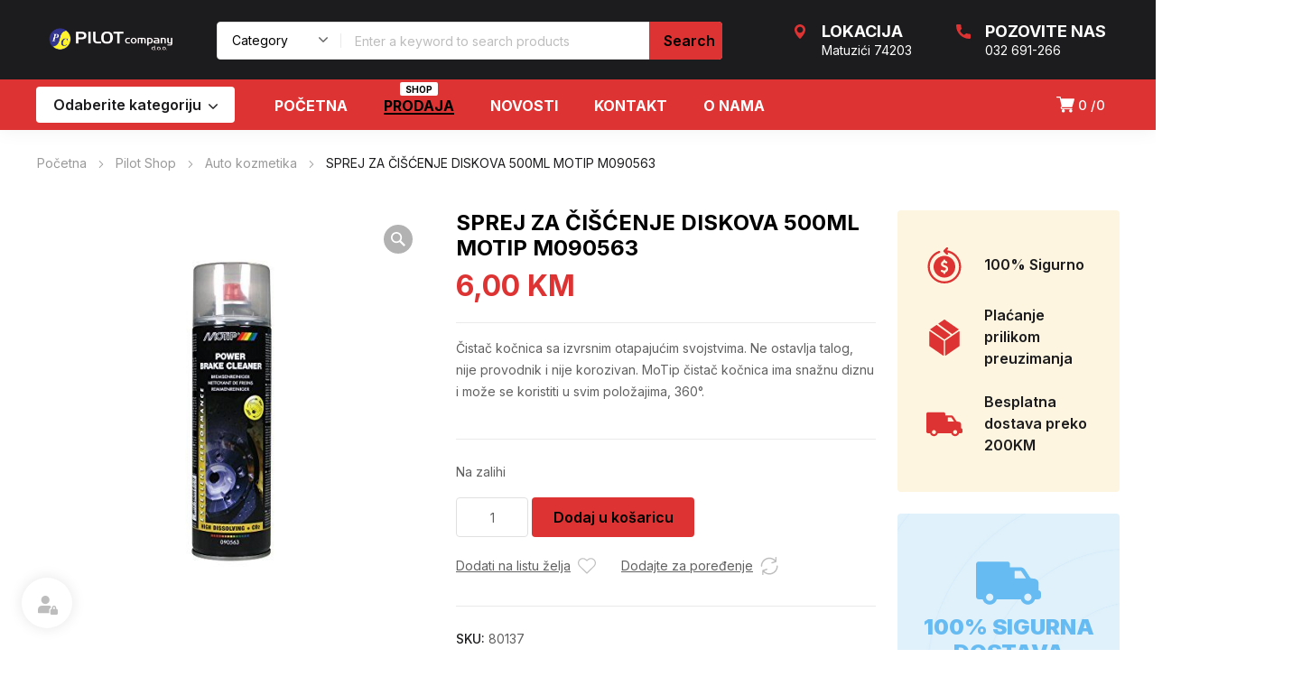

--- FILE ---
content_type: text/html; charset=UTF-8
request_url: https://pilot.ba/shop/sprej-za-ciscenje-diskova-500ml-motip-m090563/
body_size: 63554
content:
<!DOCTYPE html>
<html class="no-js" lang="hr">
<head>
	<!-- META TAGS -->
	<meta charset="UTF-8" />
	<meta name="viewport" content="width=device-width, initial-scale=1, maximum-scale=8">
	<!-- LINK TAGS -->
	<meta name='robots' content='index, follow, max-image-preview:large, max-snippet:-1, max-video-preview:-1' />
	<style>img:is([sizes="auto" i], [sizes^="auto," i]) { contain-intrinsic-size: 3000px 1500px }</style>
	
	<!-- This site is optimized with the Yoast SEO plugin v26.3 - https://yoast.com/wordpress/plugins/seo/ -->
	<title>SPREJ ZA ČIŠĆENJE DISKOVA 500ML MOTIP M090563 - Pilot Company</title>
	<link rel="canonical" href="https://pilot.ba/shop/sprej-za-ciscenje-diskova-500ml-motip-m090563/" />
	<meta property="og:locale" content="hr_HR" />
	<meta property="og:type" content="article" />
	<meta property="og:title" content="SPREJ ZA ČIŠĆENJE DISKOVA 500ML MOTIP M090563 - Pilot Company" />
	<meta property="og:description" content="Čistač kočnica sa izvrsnim otapajućim svojstvima. Ne ostavlja talog, nije provodnik i nije korozivan. MoTip čistač kočnica ima snažnu diznu i može se koristiti u svim položajima, 360°." />
	<meta property="og:url" content="https://pilot.ba/shop/sprej-za-ciscenje-diskova-500ml-motip-m090563/" />
	<meta property="og:site_name" content="Pilot Company" />
	<meta property="article:publisher" content="https://www.facebook.com/pilotmatuzici/" />
	<meta property="article:modified_time" content="2024-08-30T20:32:29+00:00" />
	<meta property="og:image" content="https://pilot.ba/wp-content/uploads/80137.jpg" />
	<meta property="og:image:width" content="500" />
	<meta property="og:image:height" content="500" />
	<meta property="og:image:type" content="image/jpeg" />
	<meta name="twitter:card" content="summary_large_image" />
	<script type="application/ld+json" class="yoast-schema-graph">{"@context":"https://schema.org","@graph":[{"@type":"WebPage","@id":"https://pilot.ba/shop/sprej-za-ciscenje-diskova-500ml-motip-m090563/","url":"https://pilot.ba/shop/sprej-za-ciscenje-diskova-500ml-motip-m090563/","name":"SPREJ ZA ČIŠĆENJE DISKOVA 500ML MOTIP M090563 - Pilot Company","isPartOf":{"@id":"https://pilot.ba/#website"},"primaryImageOfPage":{"@id":"https://pilot.ba/shop/sprej-za-ciscenje-diskova-500ml-motip-m090563/#primaryimage"},"image":{"@id":"https://pilot.ba/shop/sprej-za-ciscenje-diskova-500ml-motip-m090563/#primaryimage"},"thumbnailUrl":"https://pilot.ba/wp-content/uploads/80137.jpg","datePublished":"2022-04-29T09:13:54+00:00","dateModified":"2024-08-30T20:32:29+00:00","breadcrumb":{"@id":"https://pilot.ba/shop/sprej-za-ciscenje-diskova-500ml-motip-m090563/#breadcrumb"},"inLanguage":"hr","potentialAction":[{"@type":"ReadAction","target":["https://pilot.ba/shop/sprej-za-ciscenje-diskova-500ml-motip-m090563/"]}]},{"@type":"ImageObject","inLanguage":"hr","@id":"https://pilot.ba/shop/sprej-za-ciscenje-diskova-500ml-motip-m090563/#primaryimage","url":"https://pilot.ba/wp-content/uploads/80137.jpg","contentUrl":"https://pilot.ba/wp-content/uploads/80137.jpg","width":500,"height":500},{"@type":"BreadcrumbList","@id":"https://pilot.ba/shop/sprej-za-ciscenje-diskova-500ml-motip-m090563/#breadcrumb","itemListElement":[{"@type":"ListItem","position":1,"name":"Početna stranica","item":"https://pilot.ba/"},{"@type":"ListItem","position":2,"name":"Shop","item":"https://pilot.ba/shop/"},{"@type":"ListItem","position":3,"name":"SPREJ ZA ČIŠĆENJE DISKOVA 500ML MOTIP M090563"}]},{"@type":"WebSite","@id":"https://pilot.ba/#website","url":"https://pilot.ba/","name":"Pilot Company","description":"Sve na jednom mjestu","publisher":{"@id":"https://pilot.ba/#organization"},"potentialAction":[{"@type":"SearchAction","target":{"@type":"EntryPoint","urlTemplate":"https://pilot.ba/?s={search_term_string}"},"query-input":{"@type":"PropertyValueSpecification","valueRequired":true,"valueName":"search_term_string"}}],"inLanguage":"hr"},{"@type":"Organization","@id":"https://pilot.ba/#organization","name":"Pilot Company","url":"https://pilot.ba/","logo":{"@type":"ImageObject","inLanguage":"hr","@id":"https://pilot.ba/#/schema/logo/image/","url":"https://pilot.ba/wp-content/uploads/96300977_logo_2017126151225584.png","contentUrl":"https://pilot.ba/wp-content/uploads/96300977_logo_2017126151225584.png","width":600,"height":500,"caption":"Pilot Company"},"image":{"@id":"https://pilot.ba/#/schema/logo/image/"},"sameAs":["https://www.facebook.com/pilotmatuzici/","https://www.instagram.com/pilot_matuzici/"]}]}</script>
	<!-- / Yoast SEO plugin. -->


<link rel='dns-prefetch' href='//fonts.googleapis.com' />
<link rel='preconnect' href='https://fonts.gstatic.com' crossorigin />
<link rel="alternate" type="application/rss+xml" title="Pilot Company &raquo; Kanal" href="https://pilot.ba/feed/" />
<link rel="alternate" type="application/rss+xml" title="Pilot Company &raquo; Kanal komentara" href="https://pilot.ba/comments/feed/" />
<link rel='stylesheet' id='wp-block-library-css' href='https://pilot.ba/wp-includes/css/dist/block-library/style.min.css?ver=6.8.3' type='text/css' media='all' />
<style id='classic-theme-styles-inline-css' type='text/css'>
/*! This file is auto-generated */
.wp-block-button__link{color:#fff;background-color:#32373c;border-radius:9999px;box-shadow:none;text-decoration:none;padding:calc(.667em + 2px) calc(1.333em + 2px);font-size:1.125em}.wp-block-file__button{background:#32373c;color:#fff;text-decoration:none}
</style>
<style id='global-styles-inline-css' type='text/css'>
:root{--wp--preset--aspect-ratio--square: 1;--wp--preset--aspect-ratio--4-3: 4/3;--wp--preset--aspect-ratio--3-4: 3/4;--wp--preset--aspect-ratio--3-2: 3/2;--wp--preset--aspect-ratio--2-3: 2/3;--wp--preset--aspect-ratio--16-9: 16/9;--wp--preset--aspect-ratio--9-16: 9/16;--wp--preset--color--black: #000000;--wp--preset--color--cyan-bluish-gray: #abb8c3;--wp--preset--color--white: #ffffff;--wp--preset--color--pale-pink: #f78da7;--wp--preset--color--vivid-red: #cf2e2e;--wp--preset--color--luminous-vivid-orange: #ff6900;--wp--preset--color--luminous-vivid-amber: #fcb900;--wp--preset--color--light-green-cyan: #7bdcb5;--wp--preset--color--vivid-green-cyan: #00d084;--wp--preset--color--pale-cyan-blue: #8ed1fc;--wp--preset--color--vivid-cyan-blue: #0693e3;--wp--preset--color--vivid-purple: #9b51e0;--wp--preset--gradient--vivid-cyan-blue-to-vivid-purple: linear-gradient(135deg,rgba(6,147,227,1) 0%,rgb(155,81,224) 100%);--wp--preset--gradient--light-green-cyan-to-vivid-green-cyan: linear-gradient(135deg,rgb(122,220,180) 0%,rgb(0,208,130) 100%);--wp--preset--gradient--luminous-vivid-amber-to-luminous-vivid-orange: linear-gradient(135deg,rgba(252,185,0,1) 0%,rgba(255,105,0,1) 100%);--wp--preset--gradient--luminous-vivid-orange-to-vivid-red: linear-gradient(135deg,rgba(255,105,0,1) 0%,rgb(207,46,46) 100%);--wp--preset--gradient--very-light-gray-to-cyan-bluish-gray: linear-gradient(135deg,rgb(238,238,238) 0%,rgb(169,184,195) 100%);--wp--preset--gradient--cool-to-warm-spectrum: linear-gradient(135deg,rgb(74,234,220) 0%,rgb(151,120,209) 20%,rgb(207,42,186) 40%,rgb(238,44,130) 60%,rgb(251,105,98) 80%,rgb(254,248,76) 100%);--wp--preset--gradient--blush-light-purple: linear-gradient(135deg,rgb(255,206,236) 0%,rgb(152,150,240) 100%);--wp--preset--gradient--blush-bordeaux: linear-gradient(135deg,rgb(254,205,165) 0%,rgb(254,45,45) 50%,rgb(107,0,62) 100%);--wp--preset--gradient--luminous-dusk: linear-gradient(135deg,rgb(255,203,112) 0%,rgb(199,81,192) 50%,rgb(65,88,208) 100%);--wp--preset--gradient--pale-ocean: linear-gradient(135deg,rgb(255,245,203) 0%,rgb(182,227,212) 50%,rgb(51,167,181) 100%);--wp--preset--gradient--electric-grass: linear-gradient(135deg,rgb(202,248,128) 0%,rgb(113,206,126) 100%);--wp--preset--gradient--midnight: linear-gradient(135deg,rgb(2,3,129) 0%,rgb(40,116,252) 100%);--wp--preset--font-size--small: 13px;--wp--preset--font-size--medium: 20px;--wp--preset--font-size--large: 36px;--wp--preset--font-size--x-large: 42px;--wp--preset--spacing--20: 0.44rem;--wp--preset--spacing--30: 0.67rem;--wp--preset--spacing--40: 1rem;--wp--preset--spacing--50: 1.5rem;--wp--preset--spacing--60: 2.25rem;--wp--preset--spacing--70: 3.38rem;--wp--preset--spacing--80: 5.06rem;--wp--preset--shadow--natural: 6px 6px 9px rgba(0, 0, 0, 0.2);--wp--preset--shadow--deep: 12px 12px 50px rgba(0, 0, 0, 0.4);--wp--preset--shadow--sharp: 6px 6px 0px rgba(0, 0, 0, 0.2);--wp--preset--shadow--outlined: 6px 6px 0px -3px rgba(255, 255, 255, 1), 6px 6px rgba(0, 0, 0, 1);--wp--preset--shadow--crisp: 6px 6px 0px rgba(0, 0, 0, 1);}:where(.is-layout-flex){gap: 0.5em;}:where(.is-layout-grid){gap: 0.5em;}body .is-layout-flex{display: flex;}.is-layout-flex{flex-wrap: wrap;align-items: center;}.is-layout-flex > :is(*, div){margin: 0;}body .is-layout-grid{display: grid;}.is-layout-grid > :is(*, div){margin: 0;}:where(.wp-block-columns.is-layout-flex){gap: 2em;}:where(.wp-block-columns.is-layout-grid){gap: 2em;}:where(.wp-block-post-template.is-layout-flex){gap: 1.25em;}:where(.wp-block-post-template.is-layout-grid){gap: 1.25em;}.has-black-color{color: var(--wp--preset--color--black) !important;}.has-cyan-bluish-gray-color{color: var(--wp--preset--color--cyan-bluish-gray) !important;}.has-white-color{color: var(--wp--preset--color--white) !important;}.has-pale-pink-color{color: var(--wp--preset--color--pale-pink) !important;}.has-vivid-red-color{color: var(--wp--preset--color--vivid-red) !important;}.has-luminous-vivid-orange-color{color: var(--wp--preset--color--luminous-vivid-orange) !important;}.has-luminous-vivid-amber-color{color: var(--wp--preset--color--luminous-vivid-amber) !important;}.has-light-green-cyan-color{color: var(--wp--preset--color--light-green-cyan) !important;}.has-vivid-green-cyan-color{color: var(--wp--preset--color--vivid-green-cyan) !important;}.has-pale-cyan-blue-color{color: var(--wp--preset--color--pale-cyan-blue) !important;}.has-vivid-cyan-blue-color{color: var(--wp--preset--color--vivid-cyan-blue) !important;}.has-vivid-purple-color{color: var(--wp--preset--color--vivid-purple) !important;}.has-black-background-color{background-color: var(--wp--preset--color--black) !important;}.has-cyan-bluish-gray-background-color{background-color: var(--wp--preset--color--cyan-bluish-gray) !important;}.has-white-background-color{background-color: var(--wp--preset--color--white) !important;}.has-pale-pink-background-color{background-color: var(--wp--preset--color--pale-pink) !important;}.has-vivid-red-background-color{background-color: var(--wp--preset--color--vivid-red) !important;}.has-luminous-vivid-orange-background-color{background-color: var(--wp--preset--color--luminous-vivid-orange) !important;}.has-luminous-vivid-amber-background-color{background-color: var(--wp--preset--color--luminous-vivid-amber) !important;}.has-light-green-cyan-background-color{background-color: var(--wp--preset--color--light-green-cyan) !important;}.has-vivid-green-cyan-background-color{background-color: var(--wp--preset--color--vivid-green-cyan) !important;}.has-pale-cyan-blue-background-color{background-color: var(--wp--preset--color--pale-cyan-blue) !important;}.has-vivid-cyan-blue-background-color{background-color: var(--wp--preset--color--vivid-cyan-blue) !important;}.has-vivid-purple-background-color{background-color: var(--wp--preset--color--vivid-purple) !important;}.has-black-border-color{border-color: var(--wp--preset--color--black) !important;}.has-cyan-bluish-gray-border-color{border-color: var(--wp--preset--color--cyan-bluish-gray) !important;}.has-white-border-color{border-color: var(--wp--preset--color--white) !important;}.has-pale-pink-border-color{border-color: var(--wp--preset--color--pale-pink) !important;}.has-vivid-red-border-color{border-color: var(--wp--preset--color--vivid-red) !important;}.has-luminous-vivid-orange-border-color{border-color: var(--wp--preset--color--luminous-vivid-orange) !important;}.has-luminous-vivid-amber-border-color{border-color: var(--wp--preset--color--luminous-vivid-amber) !important;}.has-light-green-cyan-border-color{border-color: var(--wp--preset--color--light-green-cyan) !important;}.has-vivid-green-cyan-border-color{border-color: var(--wp--preset--color--vivid-green-cyan) !important;}.has-pale-cyan-blue-border-color{border-color: var(--wp--preset--color--pale-cyan-blue) !important;}.has-vivid-cyan-blue-border-color{border-color: var(--wp--preset--color--vivid-cyan-blue) !important;}.has-vivid-purple-border-color{border-color: var(--wp--preset--color--vivid-purple) !important;}.has-vivid-cyan-blue-to-vivid-purple-gradient-background{background: var(--wp--preset--gradient--vivid-cyan-blue-to-vivid-purple) !important;}.has-light-green-cyan-to-vivid-green-cyan-gradient-background{background: var(--wp--preset--gradient--light-green-cyan-to-vivid-green-cyan) !important;}.has-luminous-vivid-amber-to-luminous-vivid-orange-gradient-background{background: var(--wp--preset--gradient--luminous-vivid-amber-to-luminous-vivid-orange) !important;}.has-luminous-vivid-orange-to-vivid-red-gradient-background{background: var(--wp--preset--gradient--luminous-vivid-orange-to-vivid-red) !important;}.has-very-light-gray-to-cyan-bluish-gray-gradient-background{background: var(--wp--preset--gradient--very-light-gray-to-cyan-bluish-gray) !important;}.has-cool-to-warm-spectrum-gradient-background{background: var(--wp--preset--gradient--cool-to-warm-spectrum) !important;}.has-blush-light-purple-gradient-background{background: var(--wp--preset--gradient--blush-light-purple) !important;}.has-blush-bordeaux-gradient-background{background: var(--wp--preset--gradient--blush-bordeaux) !important;}.has-luminous-dusk-gradient-background{background: var(--wp--preset--gradient--luminous-dusk) !important;}.has-pale-ocean-gradient-background{background: var(--wp--preset--gradient--pale-ocean) !important;}.has-electric-grass-gradient-background{background: var(--wp--preset--gradient--electric-grass) !important;}.has-midnight-gradient-background{background: var(--wp--preset--gradient--midnight) !important;}.has-small-font-size{font-size: var(--wp--preset--font-size--small) !important;}.has-medium-font-size{font-size: var(--wp--preset--font-size--medium) !important;}.has-large-font-size{font-size: var(--wp--preset--font-size--large) !important;}.has-x-large-font-size{font-size: var(--wp--preset--font-size--x-large) !important;}
:where(.wp-block-post-template.is-layout-flex){gap: 1.25em;}:where(.wp-block-post-template.is-layout-grid){gap: 1.25em;}
:where(.wp-block-columns.is-layout-flex){gap: 2em;}:where(.wp-block-columns.is-layout-grid){gap: 2em;}
:root :where(.wp-block-pullquote){font-size: 1.5em;line-height: 1.6;}
</style>
<link rel='stylesheet' id='contact-form-7-css' href='https://pilot.ba/wp-content/plugins/contact-form-7/includes/css/styles.css?ver=6.1.3' type='text/css' media='all' />
<link rel='stylesheet' id='js_composer_front-css' href='https://pilot.ba/wp-content/plugins/js_composer/assets/css/js_composer.min.css?ver=8.5' type='text/css' media='all' />
<link rel='stylesheet' id='dynamic-google-fonts-css' href='https://fonts.googleapis.com/css?family=Inter%3A700%2Cregular%2C600%2C600%2C600%2C600%2C600%2C600%2C600%2C600%2C600%2C600%2C600%2C600%2C600%2C600%2C600%2C600%2C600%2C600%2C600%2C600%2C600%2C600%2C600%2C600%2C600%2C600%2C600%2C600%2C600%2C600%2C600%2C600%2C600%2C600%2C600%2C600%2C600%2C600%2C600%2C600%2C600%2C600%2C600%2C600%2C600%2C600%2C900%2C900%2C500%2C200%7COswald%3A700&#038;subset=cyrillic%2Clatin&#038;ver=6.8.3' type='text/css' media='all' />
<link rel='stylesheet' id='photoswipe-css' href='https://pilot.ba/wp-content/plugins/woocommerce/assets/css/photoswipe/photoswipe.min.css?ver=10.3.5' type='text/css' media='all' />
<link rel='stylesheet' id='photoswipe-default-skin-css' href='https://pilot.ba/wp-content/plugins/woocommerce/assets/css/photoswipe/default-skin/default-skin.min.css?ver=10.3.5' type='text/css' media='all' />
<style id='woocommerce-inline-inline-css' type='text/css'>
.woocommerce form .form-row .required { visibility: visible; }
</style>
<link rel='stylesheet' id='brands-styles-css' href='https://pilot.ba/wp-content/plugins/woocommerce/assets/css/brands.css?ver=10.3.5' type='text/css' media='all' />
<link rel='stylesheet' id='equipo-style-css' href='https://pilot.ba/wp-content/themes/pilotba/style.css?ver=6.8.3' type='text/css' media='all' />
<link rel='stylesheet' id='dynamic-styles-cached-css' href='https://pilot.ba/wp-content/themes/pilotba/css/dynamic-styles-cached.css?ver=6.8.3' type='text/css' media='all' />
<link rel='stylesheet' id='dynamic-styles-css' href='https://pilot.ba/wp-content/themes/pilotba/css/dynamic-styles.css?ver=6.8.3' type='text/css' media='all' />
<style id='dynamic-styles-inline-css' type='text/css'>
.header .vc-row-728298 {height:56px;}.header .vc-row-728298 .hbe {line-height:56px;height:56px;}#mobile-toggle-181196 .line, #mobile-toggle-181196 .close {fill:#ffffff;}#mobile-toggle-181196:hover .line, #mobile-toggle-181196:hover .close, #mobile-toggle-181196.active .line, #mobile-toggle-181196.active .close {fill:#ffffff;}#mobile-container-toggle-181196 {margin:0px 0px 0px 0px;}#header-logo-505162 .logo {width:120px;}#header-logo-505162 .sticky-logo {width:120px;}#header-logo-505162 {margin:0px 0px 0px 0px;}#product-search-toggle-784001 {background-color:transparent;box-shadow:none;}#product-search-toggle-784001 svg {fill:#ffffff;}#product-search-784001 {margin:0px 0px 0px 0px;}#mobile-container-577156 {color:#ffffff;background-color:#1c1c1e;padding:0px 0px 0px 0px;}#mobile-container-577156 .mobile-container-tab {color:#1c1c1e;background-color:#ffffff;}#mobile-container-577156 .mobile-container-tab svg {fill:#1c1c1e;}#mobile-container-577156 .mobile-container-tab:after {background-color:#1c1c1e;}#mobile-container-577156 .mobile-container-tab.active {color:#ffffff;background-color:#1c1c1e;}#mobile-container-577156 .mobile-container-tab.active svg {fill:#ffffff;}#et-mobile-tab-236370 .cart-info, #et-mobile-tab-236370 .wishlist-contents, #et-mobile-tab-236370 .compare-contents {background:#dd3333;color:#000000;}#et-mobile-tab-236370 .mob-tabset, #et-mobile-tab-236370 .mob-tabset-toggle {background:#ffffff;color:#bdbdbd;}#et-mobile-tab-236370 .tab svg, #et-mobile-tab-236370 .mob-tabset-toggle svg {fill:#bdbdbd;}#et-mobile-tab-236370 .tab:after {background:#bdbdbd;}#et-mobile-tab-236370 .tab:hover {color:#1c1c1e;}#et-mobile-tab-236370 .tab:hover svg, #et-mobile-tab-236370 .tab:hover svg *, #et-mobile-tab-236370 .mob-tabset-toggle:hover svg, #et-mobile-tab-236370 .mob-tabset-toggle:hover svg * {fill:#1c1c1e;}.et-gap-596566 {height:48px;}.et-gap-758924 {height:48px;}#mobile-menu-542298 .menu-item > a {color:#ffffff;font-size:16px;line-height:24px;font-weight:500;text-transform:none;}#mobile-menu-542298 .menu-item > a .arrow svg {fill:#ffffff;}#mobile-menu-542298 .menu-item:hover > a {color:#dd3333;}#mobile-menu-542298 .menu-item:hover > a .arrow svg {fill:#dd3333;}#mobile-menu-542298 li a:after, #mobile-menu-542298 > li:last-child:after {background-color:#424242;}#mobile-menu-542298 > .menu-item:not(.mm-true) .sub-menu .menu-item a {font-size:16px;line-height:24px;font-weight:500;text-transform:none;}#mobile-menu-container-542298 {margin:0px 0px 0px 0px;}#mobile-menu-477803 .menu-item > a {color:#ffffff;font-size:16px;line-height:24px;font-weight:500;text-transform:none;}#mobile-menu-477803 .menu-item > a .arrow svg {fill:#ffffff;}#mobile-menu-477803 .menu-item > a .menu-icon {background:#ffffff;}#mobile-menu-477803 .menu-item:hover > a {color:#dd3333;}#mobile-menu-477803 .menu-item:hover > a .arrow svg {fill:#dd3333;}#mobile-menu-477803 .menu-item:hover > a .menu-icon {background:#dd3333;}#mobile-menu-477803 li a:after, #mobile-menu-477803 > li:last-child:after {background-color:#424242;}#mobile-menu-477803 > .menu-item:not(.mm-true) .sub-menu .menu-item a {font-size:16px;line-height:24px;font-weight:500;text-transform:none;}#mobile-menu-container-477803 {margin:0px 0px 0px 0px;}.vc_custom_1601555883176{background-color:#dd3333 !important;}.header .vc-row-765043 {z-index:5;}.header .vc-row-765043 {height:88px;}.header .vc-row-765043 .hbe {line-height:88px;height:88px;}.header .vc-row-1315 {z-index:3;}.header .vc-row-1315 {height:56px;}.header .vc-row-1315 .hbe {line-height:56px;height:56px;}#header-logo-630753 .logo {width:160px;}#header-logo-630753 .sticky-logo {width:148px;}#header-logo-630753 {margin:0px 0px 0px 0px;}#header-product-search-547371 .et-button, #header-product-search-547371 .et-button + .input-after {color:#000000;background-color:#dd3333;}#header-product-search-547371 .et-button:hover, #header-product-search-547371 .et-button:hover + .input-after {color:#000000 !important;background-color:#dd3333;}#header-product-search-547371 {width:560px;}#header-product-search-547371 .product-search {border-color:#e0e0e0;background-color:#ffffff;}#header-product-search-547371 .search, #header-product-search-547371 select {color:#000000;}#header-product-search-547371 {margin:0px 0px 0px 40px;}#header-product-search-585666 .et-button, #header-product-search-585666 .et-button + .input-after {color:#ffffff;background-color:#f25c05;}#header-product-search-585666 .et-button:hover, #header-product-search-585666 .et-button:hover + .input-after {color:#ffffff !important;background-color:#000000;}#header-product-search-585666 {width:620px;}#header-product-search-585666 .product-search {border-color:#ffffff;background-color:#ffffff;}#header-product-search-585666 .search, #header-product-search-585666 select {color:#616161;}#header-product-search-585666 {margin:0px 0px 0px 4px;}.et-gap-342571 {height:26px;}.et-gap-756879 {height:640px;}.et-gap-340432 {height:32px;}.et-gap-258122 {height:32px;}#et-icon-box-container-893150 {min-height:0 !important;}#cart-toggle-52633 > svg {fill:#ffffff;}#cart-toggle-52633 {background-color:transparent;box-shadow:none;}#cart-toggle-52633 .cart-contents {color:#ffffff;}#cart-box-52633 {color:#616161;}#cart-box-52633 svg.close {fill:#616161;}#cart-box-52633 {background:#ffffff;}#cart-box-52633 .woocommerce-mini-cart-info-wrap {background:#ffffff;}#cart-box-52633 .cart-product-title {color:#1c1c1e;}#cart-box-52633 > svg.close {fill:#1c1c1e;}#cart-box-52633 .cart_list li .remove {color:#616161;}#cart-box-52633 .woocommerce-mini-cart__buttons > a {color:#000000;background-color:#dd3333;}#cart-box-52633 .woocommerce-mini-cart__buttons > a:hover {color:#ffffff !important;background-color:#1c1c1e;}#header-cart-52633 {margin:0px 16px 0px 0px;}#et-header-button-412 > a {width:220px;height:40px;padding-top:0;padding-bottom:0;font-size:16px !important;font-weight:600;line-height:22px !important;text-transform:none;color:#1c1c1e;}#et-header-button-412 > a.icon-position-left > .icon {margin-right:8px;}#et-header-button-412 > a.icon-position-right > .icon {margin-left:8px;}#et-header-button-412 > a > .icon {width:10px !important;}#et-header-button-412 > a.icon2-position-left > .icon2 {margin-right:8px;margin-left:0}#et-header-button-412 > a.icon2-position-right > .icon2 {margin-left:8px;margin-right:0}#et-header-button-412 > a > .icon2 {width:16px !important;}#et-header-button-412 > a > .icon svg, #et-header-button-412 > a > .icon svg * {fill:#1c1c1e;}#et-header-button-412 > a:hover {color:#ffffff;}#et-header-button-412 > a:hover > .icon svg, #et-header-button-412 > a:hover > .icon svg * {fill:#ffffff;}#et-header-button-412 > a > .button-back .regular {background:#ffffff;}#et-header-button-412 > a:hover > .button-back .regular {background:#000000;}#et-header-button-412 {margin:0px 0px 0px 0px;}#header-menu-193837 > .menu-item.depth-0 {padding-left:40px;}#header-menu-193837 > .menu-item.depth-0 > .sub-menu {left:20px;}#header-menu-193837 > .menu-item.depth-0.submenu-left > .sub-menu {right:20px;}#header-menu-193837 > .menu-item.depth-0:before, #header-menu-193837 > .menu-item.depth-0:after {background:#e0e0e0;}#header-menu-193837 > .menu-item.depth-0 {padding-left:20px !important;padding-right:20px !important;}#header-menu-193837 > .menu-item.depth-0 > .mi-link {color:#ffffff;font-size:16px;font-weight:700;text-transform:none;font-family:'Inter';}#header-menu-193837 > .menu-item.depth-0 > .mi-link > .arrow svg {fill:#ffffff;}#header-menu-193837 > .menu-item.depth-0 > .mi-link > .menu-icon, #header-menu-193837 > .menu-item.depth-0.active.using > .mi-link > .menu-icon {background:#ffffff;}#header-menu-193837 > .menu-item.depth-0:hover > .mi-link, #header-menu-193837 > .menu-item.depth-0.active > .mi-link, #header-menu-193837 > .menu-item.depth-0.in > .mi-link {color:#000000;}#header-menu-193837 > .menu-item.depth-0:hover > .mi-link > .arrow svg, #header-menu-193837 > .menu-item.depth-0.active > .mi-link > .arrow svg, #header-menu-193837 > .menu-item.depth-0.in > .mi-link > .arrow svg {fill:#000000;}#header-menu-193837 > .menu-item.depth-0:hover > .mi-link > .menu-icon, #header-menu-193837 > .menu-item.depth-0.active > .mi-link > .menu-icon {background:#000000;}#header-menu-193837 > .menu-item.depth-0.active.using > .mi-link {color:#ffffff}#header-menu-193837 > .menu-item.depth-0 > .mi-link .effect {background-color:#000000;}#header-menu-193837 .sub-menu {background-color:#ffffff;}#header-menu-193837 > .menu-item:not(.mm-true) .sub-menu .menu-item .mi-link:before {background-color:#1c1c1e;}#header-menu-193837 > .menu-item:not(.mm-true) .sub-menu .menu-item .mi-link {color:#1c1c1e;font-size:14px;text-transform:none;font-family:'Inter';}#header-menu-193837 > .menu-item:not(.mm-true) .sub-menu .menu-item:hover > .mi-link {color:#dd3333;}#header-menu-193837 > .menu-item:not(.mm-true) .sub-menu .menu-item > .mi-link > .arrow svg {fill:#1c1c1e;}#header-menu-193837 > .menu-item:not(.mm-true) .sub-menu .menu-item > .mi-link > .menu-icon {background:#1c1c1e;}#header-menu-193837 > .menu-item:not(.mm-true) .sub-menu .menu-item:hover > .mi-link > .arrow svg {fill:#dd3333;}#header-menu-193837 > .menu-item:not(.mm-true) .sub-menu .menu-item:hover > .mi-link > .menu-icon, #header-menu-193837 > .menu-item:not(.mm-true) .sub-menu .menu-item.active > .mi-link > .menu-icon {background:#dd3333;}#header-menu-container-193837 {margin:0px 0px 0px 24px;}#et-mobile-tab-875617 .cart-info, #et-mobile-tab-875617 .wishlist-contents, #et-mobile-tab-875617 .compare-contents {background:#dd3333;color:#000000;}#et-mobile-tab-875617 .mob-tabset, #et-mobile-tab-875617 .mob-tabset-toggle {background:#ffffff;color:#bdbdbd;}#et-mobile-tab-875617 .tab svg, #et-mobile-tab-875617 .mob-tabset-toggle svg {fill:#bdbdbd;}#et-mobile-tab-875617 .tab:after {background:#bdbdbd;}#et-mobile-tab-875617 .tab:hover {color:#1c1c1e;}#et-mobile-tab-875617 .tab:hover svg, #et-mobile-tab-875617 .tab:hover svg *, #et-mobile-tab-875617 .mob-tabset-toggle:hover svg, #et-mobile-tab-875617 .mob-tabset-toggle:hover svg * {fill:#1c1c1e;}#et-popup-banner-52614 {width:920px;margin-left:-460px;height:640px;margin-top:-320px;background-color:#ffffff;}#et-popup-banner-52614 {padding:0px 0px 0px 0px;}#et-icon-box-554067 {}#et-icon-box-554067:hover {}#et-icon-box-554067 .et-icon-box-title {color:#ffffff;}#et-icon-box-554067 .et-icon-box-content {color:#ffffff;}#et-icon-box-554067 .et-icon svg * {fill:#dd3333 !important;}#et-icon-box-554067 .et-icon .icon-back {}#et-icon-box-554067:hover .et-icon .icon-back {}#et-icon-box-554067 {padding:0px 0px 0px 0px;}#et-icon-box-817169 {}#et-icon-box-817169:hover {}#et-icon-box-817169 .et-icon-box-title {color:#ffffff;}#et-icon-box-817169 .et-icon-box-content {color:#ffffff;}#et-icon-box-817169 .et-icon svg * {fill:#dd3333 !important;}#et-icon-box-817169 .et-icon .icon-back {}#et-icon-box-817169:hover .et-icon .icon-back {}#et-icon-box-817169 {padding:0px 0px 0px 0px;}#et-heading-101381 .text-wrapper {background-color:transparent;padding:0;}#et-heading-101381 {color:#ffffff;font-size:32px;font-weight:700;text-transform:none;}#et-heading-101381, #et-heading-101381 .text-wrapper {line-height:32px;}#et-heading-101381 a {color:#ffffff;}#et-heading-101381 .text-wrapper:after {background-color:#ffffff;}#et-heading-101381 {margin:0px 0px 0px 0px;}#et-heading-101381 .text-wrapper {padding:0px 0px 0px 0px;}#et-heading-381181 .text-wrapper {background-color:transparent;padding:0;}#et-heading-381181 {color:#bdbdbd;font-size:21px;font-weight:400;text-transform:none;}#et-heading-381181, #et-heading-381181 .text-wrapper {line-height:28px;}#et-heading-381181 a {color:#bdbdbd;}#et-heading-381181 .text-wrapper:after {background-color:#bdbdbd;}#et-heading-381181 {margin:0px 0px 0px 0px;}#et-heading-381181 .text-wrapper {padding:0px 0px 0px 0px;}.et-icon-783261 {width:100px;height:100px;min-width:100px;line-height:100px;}.et-icon-783261 .icon-back {fill:transparent;}.et-icon-783261 svg:not(.icon-back), .et-icon-783261 svg:not(.icon-back) * {fill:#dd3333 !important;}.et-icon-783261:hover .icon-back {}.et-icon-783261 {margin:0px 0px 0px 0px;}#et-mailchimp-701648 .field {color:#bdbdbd;background-color:#ffffff;border:1px solid #eeeeee;}#et-mailchimp-701648 .button {color:#000000;background-color:#dd3333;}#et-mailchimp-701648 .button:hover {color:#ffffff;background-color:#1c1c1e;}#et-mailchimp-701648 ::placeholder {color:#bdbdbd;}#et-mailchimp-701648 .field:focus {color:#1c1c1e;background-color:#ffffff;border:1px solid #eeeeee;}.vc_custom_1614757960640{background-color:#1c1c1e !important;}.vc_custom_1603267526319{background-color:#dd3333 !important;}.vc_custom_1601551395843{padding-left:38px !important;}.vc_custom_1618670855668{background:#1c1c1e url(https://pilot.ba/wp-content/uploads/popup_banner.jpg?id=3014) !important;background-position:center !important;background-repeat:no-repeat !important;background-size:cover !important;}.vc_custom_1618757766574{padding-top:56px !important;padding-right:48px !important;padding-bottom:56px !important;padding-left:48px !important;background-color:#1c1c1e !important;}#et-breadcrumbs-210762 {color:#9a9a9a;font-weight:400;text-transform:none;}#et-breadcrumbs-210762 a:hover, #et-breadcrumbs-210762 span {color:#1c1c1e !important;}#et-breadcrumbs-210762 svg {fill:#9a9a9a !important;}.vc_custom_1602665399500{padding-top:24px !important;padding-bottom:40px !important;}#et-heading-693157 .text-wrapper {background-color:transparent;padding:0;}#et-heading-693157 {color:#ffffff;font-size:32px;font-weight:700;text-transform:uppercase;font-family:'Oswald';}#et-heading-693157, #et-heading-693157 .text-wrapper {line-height:40px;}#et-heading-693157 a {color:#ffffff;}#et-heading-693157 .text-wrapper:after {background-color:#ffffff;}#et-heading-693157 {margin:0px 0px 0px 0px;}#et-heading-693157 .text-wrapper {padding:0px 0px 0px 0px;}.et-gap-389670 {height:16px;}.et-gap-429987 {height:16px;}.et-gap-635851 {height:16px;}.et-gap-710387 {height:16px;}.et-gap-406740 {height:16px;}.et-gap-808414 {height:32px;}.et-gap-231772 {height:32px;}.et-gap-104387 {height:20px;}.et-gap-90942 {height:6px;}.et-gap-882866 {height:24px;}#header-logo-547250 .logo {width:282px;}#header-logo-547250 {margin:0px 0px 0px 0px;}#et-social-links-495977 svg {fill:#bdbdbd;}#et-social-links-495977 a {background-color:transparent;margin-right:0;}#et-social-links-495977 a:hover svg {fill:#ffffff;}#et-social-links-495977 a:hover {background-color:transparent;box-shadow:none;}#et-icon-box-536819 {}#et-icon-box-536819:hover {}#et-icon-box-536819 .et-icon-box-title {color:#ffffff;}#et-icon-box-536819 .et-icon-box-content {color:#ffffff;}#et-icon-box-536819 .et-icon svg * {fill:#ffffff !important;}#et-icon-box-536819 .et-icon .icon-back {}#et-icon-box-536819:hover .et-icon .icon-back {}#et-icon-box-536819 {padding:8px 0px 8px 0px;}#et-icon-box-152444 {}#et-icon-box-152444:hover {}#et-icon-box-152444 .et-icon-box-title {color:#ffffff;}#et-icon-box-152444 .et-icon-box-content {color:#ffffff;}#et-icon-box-152444 .et-icon svg * {fill:#ffffff !important;}#et-icon-box-152444 .et-icon .icon-back {}#et-icon-box-152444:hover .et-icon .icon-back {}#et-icon-box-152444 {padding:8px 0px 8px 32px;}#et-icon-box-108960 {}#et-icon-box-108960:hover {}#et-icon-box-108960 .et-icon-box-title {color:#ffffff;}#et-icon-box-108960 .et-icon-box-content {color:#ffffff;}#et-icon-box-108960 .et-icon svg * {fill:#ffffff !important;}#et-icon-box-108960 .et-icon .icon-back {}#et-icon-box-108960:hover .et-icon .icon-back {}#et-icon-box-108960 {padding:8px 0px 8px 32px;}#et-icon-box-355122 {}#et-icon-box-355122:hover {}#et-icon-box-355122 .et-icon-box-title {color:#ffffff;}#et-icon-box-355122 .et-icon-box-content {color:#ffffff;}#et-icon-box-355122 .et-icon svg * {fill:#ffffff !important;}#et-icon-box-355122 .et-icon .icon-back {}#et-icon-box-355122:hover .et-icon .icon-back {}#et-icon-box-355122 {padding:8px 0px 8px 32px;}#et-icon-box-773341 {}#et-icon-box-773341:hover {}#et-icon-box-773341 .et-icon-box-title {color:#dd3333;}#et-icon-box-773341 .et-icon-box-content {color:#616161;}#et-icon-box-773341 .et-icon svg * {fill:#dd3333 !important;}#et-icon-box-773341 .et-icon .icon-back {}#et-icon-box-773341:hover .et-icon .icon-back {}#et-icon-box-773341 {padding:0px 0px 0px 0px;}#et-icon-box-197504 {}#et-icon-box-197504:hover {}#et-icon-box-197504 .et-icon-box-title {color:#dd3333;}#et-icon-box-197504 .et-icon-box-content {color:#616161;}#et-icon-box-197504 .et-icon svg * {fill:#dd3333 !important;}#et-icon-box-197504 .et-icon .icon-back {}#et-icon-box-197504:hover .et-icon .icon-back {}#et-icon-box-197504 {padding:0px 0px 0px 0px;}.mm-370672 > .menu-item.depth-0 > .mi-link {color:#ffffff;font-size:16px;font-weight:500;text-transform:none;font-family:'Inter';}.mm-370672 > .menu-item.depth-0 > .mi-link > .menu-icon {background:#ffffff;}.mm-370672 > .menu-item.depth-0 > .mi-link:hover {color:#ffffff;}.mm-370672 > .menu-item.depth-0 > .mi-link:hover > .menu-icon {background:#ffffff;}.mm-370672 > .menu-item.depth-0 > .mi-link:before {background-color:transparent;}.mm-370672 .sub-menu .menu-item .mi-link:before {background-color:#ffffff;}.mm-370672 > .menu-item > .mi-link:before {background-color:transparent;}.mm-370672 .sub-menu .menu-item .mi-link {color:#ffffff;font-size:14px;font-weight:200;line-height:32px;text-transform:none;font-family:'Inter';}.mm-370672 .sub-menu .menu-item .mi-link > .menu-icon {background:#ffffff;}.mm-370672 .sub-menu .menu-item > .mi-link:hover {color:#dd3333;}.mm-370672 .sub-menu .menu-item > .mi-link:hover > .menu-icon {background:#dd3333;}#mm-container-370672 {margin:0px 0px 0px 0px;}.vc_custom_1602245265796{padding-top:2px !important;padding-bottom:2px !important;background-color:#dd3333 !important;}.vc_custom_1633516586397{padding-top:48px !important;background-color:#1c1c1e !important;}.vc_custom_1602254781526{padding-top:20px !important;padding-bottom:4px !important;background-color:#101010 !important;}.vc_custom_1602489418035{padding-top:4px !important;padding-left:32px !important;}.vc_custom_1633516574184{background-image:url(https://pilot.ba/wp-content/uploads/map_footer.jpg?id=152) !important;background-position:center !important;background-repeat:no-repeat !important;background-size:contain !important;}.vc_custom_1602488366698{padding-left:72px !important;}
</style>
<link rel="preload" as="style" href="https://fonts.googleapis.com/css?family=Inter:100,200,300,400,500,600,700,800,900&#038;display=swap&#038;ver=1740825004" /><link rel="stylesheet" href="https://fonts.googleapis.com/css?family=Inter:100,200,300,400,500,600,700,800,900&#038;display=swap&#038;ver=1740825004" media="print" onload="this.media='all'"><noscript><link rel="stylesheet" href="https://fonts.googleapis.com/css?family=Inter:100,200,300,400,500,600,700,800,900&#038;display=swap&#038;ver=1740825004" /></noscript><script type="text/javascript" src="https://pilot.ba/wp-includes/js/jquery/jquery.min.js?ver=3.7.1" id="jquery-core-js"></script>
<script type="text/javascript" src="https://pilot.ba/wp-includes/js/jquery/jquery-migrate.min.js?ver=3.4.1" id="jquery-migrate-js"></script>
<script type="text/javascript" src="https://pilot.ba/wp-content/plugins/woocommerce/assets/js/jquery-blockui/jquery.blockUI.min.js?ver=2.7.0-wc.10.3.5" id="wc-jquery-blockui-js" data-wp-strategy="defer"></script>
<script type="text/javascript" id="wc-add-to-cart-js-extra">
/* <![CDATA[ */
var wc_add_to_cart_params = {"ajax_url":"\/wp-admin\/admin-ajax.php","wc_ajax_url":"\/?wc-ajax=%%endpoint%%","i18n_view_cart":"Vidi ko\u0161aricu","cart_url":"https:\/\/pilot.ba\/cart\/","is_cart":"","cart_redirect_after_add":"yes"};
/* ]]> */
</script>
<script type="text/javascript" src="https://pilot.ba/wp-content/plugins/woocommerce/assets/js/frontend/add-to-cart.min.js?ver=10.3.5" id="wc-add-to-cart-js" data-wp-strategy="defer"></script>
<script type="text/javascript" src="https://pilot.ba/wp-content/plugins/woocommerce/assets/js/zoom/jquery.zoom.min.js?ver=1.7.21-wc.10.3.5" id="wc-zoom-js" defer="defer" data-wp-strategy="defer"></script>
<script type="text/javascript" src="https://pilot.ba/wp-content/plugins/woocommerce/assets/js/flexslider/jquery.flexslider.min.js?ver=2.7.2-wc.10.3.5" id="wc-flexslider-js" defer="defer" data-wp-strategy="defer"></script>
<script type="text/javascript" src="https://pilot.ba/wp-content/plugins/woocommerce/assets/js/photoswipe/photoswipe.min.js?ver=4.1.1-wc.10.3.5" id="wc-photoswipe-js" defer="defer" data-wp-strategy="defer"></script>
<script type="text/javascript" src="https://pilot.ba/wp-content/plugins/woocommerce/assets/js/photoswipe/photoswipe-ui-default.min.js?ver=4.1.1-wc.10.3.5" id="wc-photoswipe-ui-default-js" defer="defer" data-wp-strategy="defer"></script>
<script type="text/javascript" id="wc-single-product-js-extra">
/* <![CDATA[ */
var wc_single_product_params = {"i18n_required_rating_text":"Molimo odaberite svoju ocjenu","i18n_rating_options":["1 od 5 zvjezdica","2 od 5 zvjezdica","3 od 5 zvjezdica","4 od 5 zvjezdica","5 od 5 zvjezdica"],"i18n_product_gallery_trigger_text":"Prikaz galerije slika preko cijelog zaslona","review_rating_required":"yes","flexslider":{"rtl":false,"animation":"slide","smoothHeight":true,"directionNav":false,"controlNav":"thumbnails","slideshow":false,"animationSpeed":500,"animationLoop":false,"allowOneSlide":false},"zoom_enabled":"1","zoom_options":[],"photoswipe_enabled":"1","photoswipe_options":{"shareEl":false,"closeOnScroll":false,"history":false,"hideAnimationDuration":0,"showAnimationDuration":0},"flexslider_enabled":"1"};
/* ]]> */
</script>
<script type="text/javascript" src="https://pilot.ba/wp-content/plugins/woocommerce/assets/js/frontend/single-product.min.js?ver=10.3.5" id="wc-single-product-js" defer="defer" data-wp-strategy="defer"></script>
<script type="text/javascript" src="https://pilot.ba/wp-content/plugins/woocommerce/assets/js/js-cookie/js.cookie.min.js?ver=2.1.4-wc.10.3.5" id="wc-js-cookie-js" defer="defer" data-wp-strategy="defer"></script>
<script type="text/javascript" id="woocommerce-js-extra">
/* <![CDATA[ */
var woocommerce_params = {"ajax_url":"\/wp-admin\/admin-ajax.php","wc_ajax_url":"\/?wc-ajax=%%endpoint%%","i18n_password_show":"Prika\u017ei lozinku","i18n_password_hide":"Sakrij lozinku"};
/* ]]> */
</script>
<script type="text/javascript" src="https://pilot.ba/wp-content/plugins/woocommerce/assets/js/frontend/woocommerce.min.js?ver=10.3.5" id="woocommerce-js" defer="defer" data-wp-strategy="defer"></script>
<script type="text/javascript" src="https://pilot.ba/wp-content/plugins/js_composer/assets/js/vendors/woocommerce-add-to-cart.js?ver=8.5" id="vc_woocommerce-add-to-cart-js-js"></script>
<script></script><link rel="https://api.w.org/" href="https://pilot.ba/wp-json/" /><link rel="alternate" title="JSON" type="application/json" href="https://pilot.ba/wp-json/wp/v2/product/345221" /><link rel="EditURI" type="application/rsd+xml" title="RSD" href="https://pilot.ba/xmlrpc.php?rsd" />
<meta name="generator" content="WordPress 6.8.3" />
<meta name="generator" content="WooCommerce 10.3.5" />
<link rel='shortlink' href='https://pilot.ba/?p=345221' />
<link rel="alternate" title="oEmbed (JSON)" type="application/json+oembed" href="https://pilot.ba/wp-json/oembed/1.0/embed?url=https%3A%2F%2Fpilot.ba%2Fshop%2Fsprej-za-ciscenje-diskova-500ml-motip-m090563%2F" />
<link rel="alternate" title="oEmbed (XML)" type="text/xml+oembed" href="https://pilot.ba/wp-json/oembed/1.0/embed?url=https%3A%2F%2Fpilot.ba%2Fshop%2Fsprej-za-ciscenje-diskova-500ml-motip-m090563%2F&#038;format=xml" />
<meta name="generator" content="Redux 4.4.18.5" />        	<noscript><style>.woocommerce-product-gallery{ opacity: 1 !important; }</style></noscript>
	<meta name="generator" content="Powered by WPBakery Page Builder - drag and drop page builder for WordPress."/>
<meta name="generator" content="Powered by Slider Revolution 6.7.34 - responsive, Mobile-Friendly Slider Plugin for WordPress with comfortable drag and drop interface." />
<link rel="icon" href="https://pilot.ba/wp-content/uploads/cropped-mini-logo-32x32.png" sizes="32x32" />
<link rel="icon" href="https://pilot.ba/wp-content/uploads/cropped-mini-logo-192x192.png" sizes="192x192" />
<link rel="apple-touch-icon" href="https://pilot.ba/wp-content/uploads/cropped-mini-logo-180x180.png" />
<meta name="msapplication-TileImage" content="https://pilot.ba/wp-content/uploads/cropped-mini-logo-270x270.png" />
<script>function setREVStartSize(e){
			//window.requestAnimationFrame(function() {
				window.RSIW = window.RSIW===undefined ? window.innerWidth : window.RSIW;
				window.RSIH = window.RSIH===undefined ? window.innerHeight : window.RSIH;
				try {
					var pw = document.getElementById(e.c).parentNode.offsetWidth,
						newh;
					pw = pw===0 || isNaN(pw) || (e.l=="fullwidth" || e.layout=="fullwidth") ? window.RSIW : pw;
					e.tabw = e.tabw===undefined ? 0 : parseInt(e.tabw);
					e.thumbw = e.thumbw===undefined ? 0 : parseInt(e.thumbw);
					e.tabh = e.tabh===undefined ? 0 : parseInt(e.tabh);
					e.thumbh = e.thumbh===undefined ? 0 : parseInt(e.thumbh);
					e.tabhide = e.tabhide===undefined ? 0 : parseInt(e.tabhide);
					e.thumbhide = e.thumbhide===undefined ? 0 : parseInt(e.thumbhide);
					e.mh = e.mh===undefined || e.mh=="" || e.mh==="auto" ? 0 : parseInt(e.mh,0);
					if(e.layout==="fullscreen" || e.l==="fullscreen")
						newh = Math.max(e.mh,window.RSIH);
					else{
						e.gw = Array.isArray(e.gw) ? e.gw : [e.gw];
						for (var i in e.rl) if (e.gw[i]===undefined || e.gw[i]===0) e.gw[i] = e.gw[i-1];
						e.gh = e.el===undefined || e.el==="" || (Array.isArray(e.el) && e.el.length==0)? e.gh : e.el;
						e.gh = Array.isArray(e.gh) ? e.gh : [e.gh];
						for (var i in e.rl) if (e.gh[i]===undefined || e.gh[i]===0) e.gh[i] = e.gh[i-1];
											
						var nl = new Array(e.rl.length),
							ix = 0,
							sl;
						e.tabw = e.tabhide>=pw ? 0 : e.tabw;
						e.thumbw = e.thumbhide>=pw ? 0 : e.thumbw;
						e.tabh = e.tabhide>=pw ? 0 : e.tabh;
						e.thumbh = e.thumbhide>=pw ? 0 : e.thumbh;
						for (var i in e.rl) nl[i] = e.rl[i]<window.RSIW ? 0 : e.rl[i];
						sl = nl[0];
						for (var i in nl) if (sl>nl[i] && nl[i]>0) { sl = nl[i]; ix=i;}
						var m = pw>(e.gw[ix]+e.tabw+e.thumbw) ? 1 : (pw-(e.tabw+e.thumbw)) / (e.gw[ix]);
						newh =  (e.gh[ix] * m) + (e.tabh + e.thumbh);
					}
					var el = document.getElementById(e.c);
					if (el!==null && el) el.style.height = newh+"px";
					el = document.getElementById(e.c+"_wrapper");
					if (el!==null && el) {
						el.style.height = newh+"px";
						el.style.display = "block";
					}
				} catch(e){
					console.log("Failure at Presize of Slider:" + e)
				}
			//});
		  };</script>
		<style type="text/css" id="wp-custom-css">
			.custom.tparrows {
	background:#ffffff !important;
	width:48px !important;
	height:48px !important;
	line-height:48px !important;
	border-radius:48px !important;
	transform:scale(1) !important;
	transition:background 0.3s ease-out, transform 0.6s cubic-bezier(0.75, -1.27, 0.3, 2.33);
	margin-top:-36px;
}
.custom.tparrows:hover {
	background:#1c1c1e !important;
	transform:scale(1.2) !important;
}
.custom.tparrows:before {
    height:48px !important;
    line-height:48px !important;
    color:#000000 !important;
}
.custom.tparrows:hover:before {
    color:#ffffff !important;
}
.custom.tparrows.tp-rightarrow {
    left:calc(100% - 96px) !important;
}
.custom.tparrows.tp-leftarrow {
    left:24px !important;
}
.tp-bullets.custom .tp-bullet {
    border-radius:8px;
    width:8px;
    height:8px;
    background-color:rgba(255,255,255,0.8);
}
#rev_slider_5_1_wrapper .tp-bullets.custom .tp-bullet,
#rev_slider_6_1_wrapper .tp-bullets.custom .tp-bullet,
#rev_slider_8_1_wrapper .tp-bullets.custom .tp-bullet{
    background-color:rgba(0,0,0,0.2);
}
.tp-bullets.custom .tp-bullet.selected,
#rev_slider_5_1_wrapper .tp-bullets.custom .tp-bullet.selected,
#rev_slider_6_1_wrapper .tp-bullets.custom .tp-bullet.selected,
#rev_slider_8_1_wrapper .tp-bullets.custom .tp-bullet.selected{
    background-color:#dd3333;
}
.footer-text {color:#ffffff;line-height:22px;}
.footer-text a {color:#ffffff;text-decoration:underline;}
.footer-text-2 {color:#000000;line-height:22px;}
.footer-text-2 a {color:#000000;text-decoration:underline;}
.footer-copy-text .wpb_wrapper * {display:inline-block;vertical-align:middle;color:#bdbdbd !important;font-size:12px;line-height:18px;position:relative;}
.footer-copy-text .wpb_wrapper a:hover {color:#ffffff !important;}
.footer-copy-text.light .wpb_wrapper a:hover {color:#000000 !important;}
.footer-copy-text .wpb_wrapper *:not(p):after {
    display:inline-block;
    width:1px;
    height:16px;
    margin:0 8px 0 10px;
    background-color:#bdbdbd;
    content:"";
    vertical-align:middle;
}
.footer-copy-text .wpb_wrapper *:not(p):last-child:after {
    display:none !important;
}
.height-0 .vc_column_container {min-height:0;}

.mailchimp-description {color:#000000;}

.megamenu-category-list a {
    display:inline-block;
    margin-bottom: 8px;
    line-height: 1.5em;
}

.megamenu-category-list a:hover {
    text-decoration:underline;
}

.megamenu-category-list .view-all {
    font-weight:600;
    color:#dd3333;
    margin-top:8px;
    margin-bottom:0;
}

.megamenu-category-list .view-all:after {
	background-color: #dd3333;
}
.vc_row.background-position-60-70 {background-position: 60% 70%!important;}

.header-top-bar .login-title,
.header-top-bar .cart-contents{
    font-size:14px !important;
    font-weight:400 !important;
}
.header-top-bar.header3 .login-title {
    color:#bdbdbd !important;
}
.header-top-bar .login-toggle:not(.close-toggle) > svg,
.header-top-bar .language-toggle:not(.close-toggle) svg{
    width:16px;
    height:16px;
}
.header-2 .header-menu > .menu-item > .mi-link > .label {
    background-color:#dd3333 !important;
    top:12px !important;
}
.slider-2-column .vc_column-inner {
    overflow:hidden;
    border-radius:0 0 4px 4px;
}
.quick-contacts input[type="submit"] {
    width:100%;
}

.footer-copy-text.footer-3 .wpb_wrapper * {color:#1c1c1e !important;}
.header-3-icon-boxes .et-icon-box-title {
    font-size:14px;
}
.home-3-slider rs-module-wrap,
.home-5-slider rs-module-wrap{
    border-radius:4px;
    box-shadow: 0 8px 24px 0 rgba(0,0,0,8%);
    overflow:hidden !important;
}
.home-5-slider rs-module-wrap {box-shadow:none;}
.header-4.nav-menu-container.menu-hover-outline .nav-menu > .menu-item > .mi-link > .label {
    background-color: #f25c05 !important;
    color: #ffffff !important;
    top: -22%;
}
.header-5.nav-menu-container .nav-menu > .menu-item > .mi-link > .label {
    background-color: #f25c05 !important;
    color: #ffffff !important;
}

.footer-4 .et-mailchimp {margin:0 !important;}

.brands-megamenu-header .menu-item {
    padding-bottom:0 !important;
}

.brands-megamenu-header .menu-item > a {
    margin-bottom:0 !important;
}
.prev.et-icon {
    transform: rotate(180deg);
    margin-right:8px;
}
.ftr-video {border-radius:4px;}

.features-image .et-image {
    box-shadow: 0 0 20px 0 rgba(0, 0, 0, 0.1);
    background:#ffffff;
}

.icon-list-features .icon-wrap + div {
    font-weight: 600;
    color: #000;
}

.et-social-links.free {
	display: flex;
	justify-content: center;
}
body, input, select, pre, code, kbd, samp, dt, #cancel-comment-reply-link, .box-item-content, textarea, .widget_price_filter .price_label { 
    font-family: 'Inter';
}
#header-product-search-585666 .et-button, #header-product-search-585666 .et-button + .input-after {
    color: #ffffff;
    background-color: #dd3333;
}
h1, h2, h3, h4, h5, h6, .woocommerce-Tabs-panel .shop_attributes th, #reply-title, .et-timer .timer-count, .et-pricing-table .currency, .et-pricing-table .price, .et-counter .counter, .et-progress .percent, .error404-default-subtitle, .woocommerce-MyAccount-navigation ul li a, .woocommerce-tabs .tabs li a {
    font-family: 'Inter';

}

button, a.checkout-button, .return-to-shop a, a.woocommerce-button, #page-links > a, .edit-link a, .page-content-wrap .woocommerce-mini-cart__buttons > a, .woocommerce .wishlist_table td.product-add-to-cart a, .woocommerce-message .button, a.error404-button, .logout-button, .shop-top-widgets .product-search .input-after, .product .button, .product .added_to_cart, .my-account-buttons a {
    font-family: 'Inter';

}
.et-button, .post-read-more, .comment-reply-link, .enovathemes-filter .filter, .woocommerce-mini-cart__buttons > a, .widget_tag_cloud .tagcloud a, .post-tags a, .widget_product_tag_cloud .tagcloud a, .post-tags-single a {
    font-family: Inter;
}
.wp-block-archives li a:before, .widget_pages ul li a:before, .widget_archive ul li a:before, .widget_meta ul li a:before, .widget_layered_nav ul li a:before, .pf-item.list.attr ul li a:before, .widget_nav_menu ul li a:before, .widget_product_categories ul li a:before, .widget_calendar caption, .widget_calendar td#today, .wp-block-calendar caption, .wp-block-calendar td#today, .post-author-ind, .related-posts-wrapper, ul.chat li > p, .widget_price_filter .ui-slider-horizontal, .comment-form-rating a, .star-rating, .et-pricing-table .label, .woocommerce-message, .fbt-list li:before, .pf-slider, .pf-slider:after {
    background-color: #e0f1fb;
}
.woocommerce-message a {
    margin-bottom: 0 !important;
    margin-right: 8px !important;
    background-color: #dd3333 !important;
    color: #1c1c1e !important;
}
.et-popup-banner-wrapper.animate {
	visibility:hidden;}

.hbe-toggle > svg {
	fill: white;
}
		</style>
		<noscript><style> .wpb_animate_when_almost_visible { opacity: 1; }</style></noscript></head>
<body class="wp-singular product-template-default single single-product postid-345221 wp-embed-responsive wp-theme-pilotba theme-pilotba addon-active woocommerce woocommerce-page woocommerce-no-js enovathemes  layout-wide wpb-js-composer js-comp-ver-8.5 vc_responsive">
<!-- general wrap start -->
<div id="gen-wrap" class="wrapper">
	<!-- wrap start -->
	<div id="wrap" >
		
            <header id="et-mobile-91" class="et-mobile mobile-true desktop-false header et-clearfix transparent-false sticky-true shadow-true shadow-sticky-true"><p><div data-color="#dd3333" class="vc_row wpb_row vc_row-fluid vc_custom_1601555883176 vc_row-has-fill vc_column-gap-24 vc-row-728298" >
	<div class="container et-clearfix">
		<div class="wpb_column vc_column_container vc_col-sm-12 text-align-none" >
	<div class="vc_column-inner vci " >
		<div class="wpb_wrapper">
			<div id="mobile-container-toggle-181196" class="mobile-container-toggle hbe hbe-icon-element hide-default-false hide-sticky-false hbe-right size-medium"><div id="mobile-toggle-181196" class="mobile-toggle hbe-toggle"><svg viewBox="0 0 40 40">
    <path class="line" d="M28.13,26.87H11.87A.87.87,0,0,1,11,26v-.27a.87.87,0,0,1,.87-.87H28.13a.87.87,0,0,1,.87.87V26A.87.87,0,0,1,28.13,26.87Z" />
    <path class="line" d="M28.24,20.5H11.87a.76.76,0,0,1-.76-.76v-.47a.77.77,0,0,1,.76-.76H28.24a.77.77,0,0,1,.76.76v.47A.77.77,0,0,1,28.24,20.5Z" />
    <path class="line" d="M28.13,14.13H11.87a.87.87,0,0,1-.87-.87V13a.87.87,0,0,1,.87-.87H28.13A.87.87,0,0,1,29,13v.27A.87.87,0,0,1,28.13,14.13Z" />
    <path class="close" d="M21.08,19.5l4.81-4.81a.77.77,0,0,0-1.08-1.08L20,18.42l-4.81-4.81a.77.77,0,0,0-1.08,1.08l4.81,4.81-4.81,4.81a.76.76,0,1,0,1.08,1.08L20,20.58l4.81,4.81a.77.77,0,0,0,1.08-1.08Z" />
</svg>
</div></div><div id="header-logo-505162" class="hbe header-logo hbe-left"><a href="https://pilot.ba/" title="Pilot Company"><img class="logo" src="https://pilot.ba/wp-content/uploads/logo3-2.png" alt="Pilot Company"><img class="sticky-logo" src="https://pilot.ba/wp-content/uploads/logo3-2.png" alt="Pilot Company"></a></div><div id="header-product-search-toggle-784001" class="header-product-search-toggle hbe hbe-icon-element hide-default-false hide-sticky-false hbe-right"><div id="search-toggle-784001" class="search-toggle hbe-toggle"><svg xmlns="http://www.w3.org/2000/svg" viewBox="0 0 512 512"><path d="M356.475 304.386c20.888-31.028 33.092-68.363 33.092-108.497 0-107.404-87.38-194.784-194.784-194.784S0 88.485 0 195.888s87.38 194.784 194.784 194.784c40.926 0 78.935-12.698 110.319-34.345l155.242 154.568L512 459.24 356.475 304.386zm-161.691 31.577c-77.067 0-139.768-62.7-139.768-139.768 0-77.067 62.7-139.767 139.768-139.767s139.768 62.7 139.768 139.768-62.701 139.767-139.768 139.767z"/></svg></div><div id="search-box-784001" class="search-box"><div class="search-toggle-off et-icon size-medium"><svg xmlns="http://www.w3.org/2000/svg" class="close" viewBox="0 0 47.971 47.971">
<path d="M28.228,23.986L47.092,5.122c1.172-1.171,1.172-3.071,0-4.242c-1.172-1.172-3.07-1.172-4.242,0L23.986,19.744L5.121,0.88
		c-1.172-1.172-3.07-1.172-4.242,0c-1.172,1.171-1.172,3.071,0,4.242l18.865,18.864L0.879,42.85c-1.172,1.171-1.172,3.071,0,4.242
		C1.465,47.677,2.233,47.97,3,47.97s1.535-0.293,2.121-0.879l18.865-18.864L42.85,47.091c0.586,0.586,1.354,0.879,2.121,0.879
		s1.535-0.293,2.121-0.879c1.172-1.171,1.172-3.071,0-4.242L28.228,23.986z"/>
</svg>
</div><div class="et-clearfix"></div><div class="widget widget_product_search_widget">
    			<div class="product-search hide-category-false">
    				<form name="product-search" method="POST" data-sku="true" data-description="false">
                                                                            <select name="category" class="category">
                                <option class="default" value="">Category</option>
                                <option value="masine-alati-radionica" data-id="497" >Mašine, alati i radionica</option><option value="pribor-za-masine" data-id="189" >&nbsp;&nbsp;&nbsp;Pribor za mašine</option><option value="oprema-za-varenje" data-id="190" >&nbsp;&nbsp;&nbsp;&nbsp;&nbsp;&nbsp;Oprema za varenje</option><option value="rezne-i-brusne-ploce" data-id="191" >&nbsp;&nbsp;&nbsp;&nbsp;&nbsp;&nbsp;Rezne i brusne ploce</option><option value="boreri" data-id="194" >&nbsp;&nbsp;&nbsp;&nbsp;&nbsp;&nbsp;Boreri</option><option value="pribor-za-busilicu" data-id="266" >&nbsp;&nbsp;&nbsp;&nbsp;&nbsp;&nbsp;Pribor za bušilicu</option><option value="pribor-za-brusilicu" data-id="275" >&nbsp;&nbsp;&nbsp;&nbsp;&nbsp;&nbsp;Pribor za brusilicu</option><option value="brusni-papir-i-trake" data-id="276" >&nbsp;&nbsp;&nbsp;&nbsp;&nbsp;&nbsp;Brusni papir i trake</option><option value="nastavci-i-bitovi" data-id="312" >&nbsp;&nbsp;&nbsp;&nbsp;&nbsp;&nbsp;Nastavci i bitovi</option><option value="pribor-za-kruzne-i-ubodne-pile" data-id="324" >&nbsp;&nbsp;&nbsp;&nbsp;&nbsp;&nbsp;Pribor za kružne i ubodne pile</option><option value="pribor-za-motorne-pile" data-id="382" >&nbsp;&nbsp;&nbsp;&nbsp;&nbsp;&nbsp;Pribor za motorne pile</option><option value="trimeri-pribor" data-id="429" >&nbsp;&nbsp;&nbsp;&nbsp;&nbsp;&nbsp;Oprema za trimer</option><option value="htz-oprema" data-id="192" >&nbsp;&nbsp;&nbsp;HTZ oprema</option><option value="rukavice" data-id="193" >&nbsp;&nbsp;&nbsp;&nbsp;&nbsp;&nbsp;Rukavice</option><option value="cipele" data-id="211" >&nbsp;&nbsp;&nbsp;&nbsp;&nbsp;&nbsp;Cipele</option><option value="kabanice" data-id="332" >&nbsp;&nbsp;&nbsp;&nbsp;&nbsp;&nbsp;Kabanice</option><option value="maske-za-prasinu" data-id="449" >&nbsp;&nbsp;&nbsp;&nbsp;&nbsp;&nbsp;Maske za prasinu</option><option value="rucni-alat" data-id="218" >&nbsp;&nbsp;&nbsp;Ručni alat</option><option value="kljucevi" data-id="219" >&nbsp;&nbsp;&nbsp;&nbsp;&nbsp;&nbsp;Ključevi</option><option value="ureznice-i-nareznice" data-id="411" >&nbsp;&nbsp;&nbsp;&nbsp;&nbsp;&nbsp;Ureznice i nareznice</option><option value="klamerice" data-id="220" >&nbsp;&nbsp;&nbsp;&nbsp;&nbsp;&nbsp;Klamerice i Heftarice</option><option value="rucne-pile" data-id="424" >&nbsp;&nbsp;&nbsp;&nbsp;&nbsp;&nbsp;Ručne pile</option><option value="gradevinski-alati" data-id="228" >&nbsp;&nbsp;&nbsp;&nbsp;&nbsp;&nbsp;Građevinski alati</option><option value="gedore" data-id="426" >&nbsp;&nbsp;&nbsp;&nbsp;&nbsp;&nbsp;Gedore</option><option value="alati-za-mjerenje-i-ispitivanje" data-id="239" >&nbsp;&nbsp;&nbsp;&nbsp;&nbsp;&nbsp;Alati za mjerenje i ispitivanje</option><option value="alati-za-molere" data-id="443" >&nbsp;&nbsp;&nbsp;&nbsp;&nbsp;&nbsp;Alati za molere</option><option value="sarafcigeri" data-id="241" >&nbsp;&nbsp;&nbsp;&nbsp;&nbsp;&nbsp;Šarafcigeri</option><option value="pistolji-za-silikon" data-id="486" >&nbsp;&nbsp;&nbsp;&nbsp;&nbsp;&nbsp;Pištolji za silikon i pur pjenu</option><option value="cekici" data-id="247" >&nbsp;&nbsp;&nbsp;&nbsp;&nbsp;&nbsp;Čekići</option><option value="imbusi" data-id="489" >&nbsp;&nbsp;&nbsp;&nbsp;&nbsp;&nbsp;Imbusi</option><option value="stolarski-alati" data-id="260" >&nbsp;&nbsp;&nbsp;&nbsp;&nbsp;&nbsp;Stolarski alati</option><option value="klijesta" data-id="262" >&nbsp;&nbsp;&nbsp;&nbsp;&nbsp;&nbsp;Kliješta</option><option value="alati-za-keramicare" data-id="314" >&nbsp;&nbsp;&nbsp;&nbsp;&nbsp;&nbsp;Alati za keramičare</option><option value="skalperi" data-id="315" >&nbsp;&nbsp;&nbsp;&nbsp;&nbsp;&nbsp;Skalperi</option><option value="lemilice" data-id="371" >&nbsp;&nbsp;&nbsp;&nbsp;&nbsp;&nbsp;Lemilice</option><option value="masine" data-id="271" >&nbsp;&nbsp;&nbsp;Mašine</option><option value="aparati-za-varenje" data-id="272" >&nbsp;&nbsp;&nbsp;&nbsp;&nbsp;&nbsp;Aparati za varenje</option><option value="elektricne-masine" data-id="291" >&nbsp;&nbsp;&nbsp;&nbsp;&nbsp;&nbsp;Električne mašine</option><option value="aku-masine" data-id="351" >&nbsp;&nbsp;&nbsp;&nbsp;&nbsp;&nbsp;AKU mašine</option><option value="agregati" data-id="357" >&nbsp;&nbsp;&nbsp;&nbsp;&nbsp;&nbsp;Agregati</option><option value="motorne-pile" data-id="386" >&nbsp;&nbsp;&nbsp;&nbsp;&nbsp;&nbsp;Motorne pile</option><option value="visokotlacni-peraci" data-id="390" >&nbsp;&nbsp;&nbsp;&nbsp;&nbsp;&nbsp;Visokotlačni perači</option><option value="kompresori" data-id="476" >&nbsp;&nbsp;&nbsp;&nbsp;&nbsp;&nbsp;Kompresori</option><option value="oprema-za-radionicu" data-id="328" >&nbsp;&nbsp;&nbsp;Oprema za radionicu</option><option value="kontejner-za-vijke" data-id="329" >&nbsp;&nbsp;&nbsp;&nbsp;&nbsp;&nbsp;Kontejner za vijke</option><option value="kutije-za-alat" data-id="333" >&nbsp;&nbsp;&nbsp;&nbsp;&nbsp;&nbsp;Kutije za alat</option><option value="stalaza" data-id="372" >&nbsp;&nbsp;&nbsp;&nbsp;&nbsp;&nbsp;Stalaže i Police</option><option value="ljestve" data-id="440" >&nbsp;&nbsp;&nbsp;&nbsp;&nbsp;&nbsp;Ljestve</option><option value="gradevinska-kolica" data-id="455" >&nbsp;&nbsp;&nbsp;&nbsp;&nbsp;&nbsp;Građevinska kolica</option><option value="kolica-za-radionicu" data-id="474" >&nbsp;&nbsp;&nbsp;&nbsp;&nbsp;&nbsp;Kolica za radionicu</option><option value="plinski-program" data-id="379" >&nbsp;&nbsp;&nbsp;Plinski program</option><option value="plin-za-upaljace" data-id="381" >&nbsp;&nbsp;&nbsp;&nbsp;&nbsp;&nbsp;Plin za upaljace</option><option value="plinske-grijalice" data-id="391" >&nbsp;&nbsp;&nbsp;&nbsp;&nbsp;&nbsp;Plinske grijalice</option><option value="plinski-breneri" data-id="399" >&nbsp;&nbsp;&nbsp;&nbsp;&nbsp;&nbsp;Plinski breneri</option><option value="tekstil" data-id="404" >Tekstil</option><option value="posude-i-domacinstvo" data-id="167" >Posuđe i Domaćinstvo</option><option value="kucanski-aparati" data-id="168" >&nbsp;&nbsp;&nbsp;Kućanski aparati</option><option value="vage" data-id="169" >&nbsp;&nbsp;&nbsp;&nbsp;&nbsp;&nbsp;Vage</option><option value="mikseri" data-id="200" >&nbsp;&nbsp;&nbsp;&nbsp;&nbsp;&nbsp;Mikseri</option><option value="pegle" data-id="215" >&nbsp;&nbsp;&nbsp;&nbsp;&nbsp;&nbsp;Pegle</option><option value="fen" data-id="439" >&nbsp;&nbsp;&nbsp;&nbsp;&nbsp;&nbsp;Fen</option><option value="kuhala" data-id="482" >&nbsp;&nbsp;&nbsp;&nbsp;&nbsp;&nbsp;Kuhala</option><option value="usisivaci" data-id="488" >&nbsp;&nbsp;&nbsp;&nbsp;&nbsp;&nbsp;Usisivači</option><option value="posude" data-id="236" >&nbsp;&nbsp;&nbsp;Posuđe</option><option value="case-i-bokali" data-id="237" >&nbsp;&nbsp;&nbsp;&nbsp;&nbsp;&nbsp;Čaše i bokali</option><option value="kalupi-za-kolace" data-id="427" >&nbsp;&nbsp;&nbsp;&nbsp;&nbsp;&nbsp;Kalupi za kolače</option><option value="tablje" data-id="238" >&nbsp;&nbsp;&nbsp;&nbsp;&nbsp;&nbsp;Tablje</option><option value="stakleno-posude" data-id="445" >&nbsp;&nbsp;&nbsp;&nbsp;&nbsp;&nbsp;Stakleno posuđe</option><option value="tanjiri" data-id="245" >&nbsp;&nbsp;&nbsp;&nbsp;&nbsp;&nbsp;Tanjiri</option><option value="zdjele" data-id="459" >&nbsp;&nbsp;&nbsp;&nbsp;&nbsp;&nbsp;Zdjele</option><option value="solje-za-kafu-i-caj" data-id="246" >&nbsp;&nbsp;&nbsp;&nbsp;&nbsp;&nbsp;Šolje za kafu i čaj</option><option value="solje" data-id="472" >&nbsp;&nbsp;&nbsp;&nbsp;&nbsp;&nbsp;Solje</option><option value="serpe-i-lonci" data-id="257" >&nbsp;&nbsp;&nbsp;&nbsp;&nbsp;&nbsp;Šerpe i Lonci</option><option value="nozevi" data-id="490" >&nbsp;&nbsp;&nbsp;&nbsp;&nbsp;&nbsp;Noževi</option><option value="escajg" data-id="259" >&nbsp;&nbsp;&nbsp;&nbsp;&nbsp;&nbsp;Escajg</option><option value="ocjedivaci-posuda" data-id="491" >&nbsp;&nbsp;&nbsp;&nbsp;&nbsp;&nbsp;Ocjeđivači posuđa</option><option value="pvc-posude" data-id="290" >&nbsp;&nbsp;&nbsp;&nbsp;&nbsp;&nbsp;PVC posude</option><option value="tepsije-i-tave" data-id="345" >&nbsp;&nbsp;&nbsp;&nbsp;&nbsp;&nbsp;Tepsije i tave</option><option value="dezve" data-id="346" >&nbsp;&nbsp;&nbsp;&nbsp;&nbsp;&nbsp;Đezve</option><option value="tegle" data-id="409" >&nbsp;&nbsp;&nbsp;&nbsp;&nbsp;&nbsp;Tegle</option><option value="dekoracija" data-id="242" >&nbsp;&nbsp;&nbsp;Dekoracija</option><option value="satovi" data-id="243" >&nbsp;&nbsp;&nbsp;&nbsp;&nbsp;&nbsp;Satovi</option><option value="vjesalice" data-id="306" >&nbsp;&nbsp;&nbsp;&nbsp;&nbsp;&nbsp;Vjesalice</option><option value="vaze" data-id="308" >&nbsp;&nbsp;&nbsp;&nbsp;&nbsp;&nbsp;Vaze</option><option value="cvijece" data-id="413" >&nbsp;&nbsp;&nbsp;&nbsp;&nbsp;&nbsp;Cvijece</option><option value="domacinstvo" data-id="309" >&nbsp;&nbsp;&nbsp;Domaćinstvo</option><option value="posteljine" data-id="310" >&nbsp;&nbsp;&nbsp;&nbsp;&nbsp;&nbsp;Posteljine</option><option value="jastuci-deke-i-jorgani" data-id="461" >&nbsp;&nbsp;&nbsp;&nbsp;&nbsp;&nbsp;Jastuci deke i jorgani</option><option value="krpe-i-salvete" data-id="319" >&nbsp;&nbsp;&nbsp;&nbsp;&nbsp;&nbsp;Krpe i salvete</option><option value="ventilatori" data-id="465" >&nbsp;&nbsp;&nbsp;&nbsp;&nbsp;&nbsp;Ventilatori</option><option value="peskiri" data-id="325" >&nbsp;&nbsp;&nbsp;&nbsp;&nbsp;&nbsp;Peškiri</option><option value="grijalice" data-id="470" >&nbsp;&nbsp;&nbsp;&nbsp;&nbsp;&nbsp;Grijalice</option><option value="prostirke-za-kupatilo" data-id="352" >&nbsp;&nbsp;&nbsp;&nbsp;&nbsp;&nbsp;Prostirke za kupatilo</option><option value="susila-za-ves" data-id="475" >&nbsp;&nbsp;&nbsp;&nbsp;&nbsp;&nbsp;Sušila za veš</option><option value="prostirke" data-id="353" >&nbsp;&nbsp;&nbsp;&nbsp;&nbsp;&nbsp;Prostirke</option><option value="dzezve" data-id="479" >&nbsp;&nbsp;&nbsp;&nbsp;&nbsp;&nbsp;Džezve</option><option value="daske-za-peglanje" data-id="355" >&nbsp;&nbsp;&nbsp;&nbsp;&nbsp;&nbsp;Daske za peglanje</option><option value="kante" data-id="492" >&nbsp;&nbsp;&nbsp;&nbsp;&nbsp;&nbsp;Kante</option><option value="burad-i-kanisteri" data-id="370" >&nbsp;&nbsp;&nbsp;&nbsp;&nbsp;&nbsp;Burad i kanisteri</option><option value="korpe-za-ves" data-id="378" >&nbsp;&nbsp;&nbsp;&nbsp;&nbsp;&nbsp;Korpe za veš</option><option value="postansko-sanduce" data-id="410" >&nbsp;&nbsp;&nbsp;&nbsp;&nbsp;&nbsp;Postansko sanduce</option><option value="sredstva-za-ciscenje" data-id="414" >&nbsp;&nbsp;&nbsp;&nbsp;&nbsp;&nbsp;Sredstva za čišćenje</option><option value="ventilacije" data-id="458" >&nbsp;&nbsp;&nbsp;&nbsp;&nbsp;&nbsp;Ventilacije</option><option value="obuca" data-id="406" >Obuca</option><option value="vijcana-roba" data-id="174" >Vijcana roba</option><option value="vijci" data-id="175" >&nbsp;&nbsp;&nbsp;Vijci</option><option value="ekseri" data-id="199" >&nbsp;&nbsp;&nbsp;Ekseri</option><option value="sajle-i-zabice" data-id="323" >&nbsp;&nbsp;&nbsp;Sajle i zabice</option><option value="licna-higijena" data-id="415" >Lična higijena</option><option value="zeljezarija-i-okovi" data-id="203" >Željezarija i Okovi</option><option value="okovi-zeljezarija-i-okovi" data-id="221" >&nbsp;&nbsp;&nbsp;Okovi</option><option value="cilindri-okovi-zeljezarija-i-okovi" data-id="222" >&nbsp;&nbsp;&nbsp;&nbsp;&nbsp;&nbsp;Cilindri</option><option value="lezajevi-i-semerinzi" data-id="423" >&nbsp;&nbsp;&nbsp;&nbsp;&nbsp;&nbsp;Lezajevi i semerinzi</option><option value="baglame-okovi-zeljezarija-i-okovi" data-id="234" >&nbsp;&nbsp;&nbsp;&nbsp;&nbsp;&nbsp;Baglame</option><option value="sarke" data-id="478" >&nbsp;&nbsp;&nbsp;&nbsp;&nbsp;&nbsp;Sarke</option><option value="katanci" data-id="235" >&nbsp;&nbsp;&nbsp;&nbsp;&nbsp;&nbsp;Katanci</option><option value="brave" data-id="240" >&nbsp;&nbsp;&nbsp;&nbsp;&nbsp;&nbsp;Brave</option><option value="ruckice-za-namjestaj" data-id="253" >&nbsp;&nbsp;&nbsp;&nbsp;&nbsp;&nbsp;Ruckice za namjestaj</option><option value="nogice-za-namjestaj" data-id="263" >&nbsp;&nbsp;&nbsp;&nbsp;&nbsp;&nbsp;Nogice za namjestaj</option><option value="brave-i-kvake" data-id="304" >&nbsp;&nbsp;&nbsp;&nbsp;&nbsp;&nbsp;Brave i kvake</option><option value="ostalo-okovi-zeljezarija-i-okovi" data-id="347" >&nbsp;&nbsp;&nbsp;&nbsp;&nbsp;&nbsp;Ostalo</option><option value="nosaci-i-profili" data-id="349" >&nbsp;&nbsp;&nbsp;&nbsp;&nbsp;&nbsp;Nosači i profili</option><option value="zeljezarija" data-id="320" >&nbsp;&nbsp;&nbsp;Željezarija</option><option value="tockici" data-id="321" >&nbsp;&nbsp;&nbsp;&nbsp;&nbsp;&nbsp;Točkići</option><option value="mreza-ograde-i-stubovi" data-id="363" >&nbsp;&nbsp;&nbsp;&nbsp;&nbsp;&nbsp;Mreža Ograde i Stubovi</option><option value="sanitarija-i-vodomaterijal" data-id="205" >Sanitarija i Vodomaterijal</option><option value="baterije-i-cesme-sanitarija-i-vodomaterijal" data-id="206" >&nbsp;&nbsp;&nbsp;Baterije i česme</option><option value="wc-skoljke-sanitarija-i-vodomaterijal" data-id="210" >&nbsp;&nbsp;&nbsp;WC skoljke</option><option value="vodomaterijal" data-id="223" >&nbsp;&nbsp;&nbsp;Vodomaterijal</option><option value="ventili-i-spojnice" data-id="224" >&nbsp;&nbsp;&nbsp;&nbsp;&nbsp;&nbsp;Ventili i spojnice</option><option value="tefon-trake" data-id="473" >&nbsp;&nbsp;&nbsp;&nbsp;&nbsp;&nbsp;Tefon trake</option><option value="setovi-za-tusiranje-i-tus-rucice" data-id="250" >&nbsp;&nbsp;&nbsp;Setovi za tusiranje i tus rucice</option><option value="bojleri" data-id="284" >&nbsp;&nbsp;&nbsp;Bojleri</option><option value="sanitarija-sanitarija-i-vodomaterijal" data-id="462" >&nbsp;&nbsp;&nbsp;Sanitarija</option><option value="vodokotlici-sanitarija-sanitarija-i-vodomaterijal" data-id="464" >&nbsp;&nbsp;&nbsp;&nbsp;&nbsp;&nbsp;Vodokotlici</option><option value="sudoperi" data-id="483" >&nbsp;&nbsp;&nbsp;&nbsp;&nbsp;&nbsp;Sudoperi</option><option value="oprema-za-kupatilo" data-id="493" >&nbsp;&nbsp;&nbsp;Oprema za kupatilo</option><option value="nargile" data-id="471" >Nargile</option><option value="igracke-bicikli-i-skolski-pribor" data-id="208" >Igračke bicikli i školski pribor</option><option value="igracke" data-id="209" >&nbsp;&nbsp;&nbsp;Igračke</option><option value="bicikla" data-id="212" >&nbsp;&nbsp;&nbsp;Bicikla</option><option value="oprema-za-biciklo" data-id="213" >&nbsp;&nbsp;&nbsp;Oprema za biciklo</option><option value="gume-za-biciklo" data-id="267" >&nbsp;&nbsp;&nbsp;Gume za biciklo</option><option value="skolski-pribor" data-id="313" >&nbsp;&nbsp;&nbsp;Skolski pribor</option><option value="skolski-program" data-id="430" >&nbsp;&nbsp;&nbsp;Skolski program</option><option value="dingqi" data-id="527" >DingQi</option><option value="rasvjeta-i-elektromaterijal" data-id="225" >Rasvjeta i Elektromaterijal</option><option value="kablovi" data-id="226" >&nbsp;&nbsp;&nbsp;Kablovi</option><option value="kablovi-kablovi" data-id="227" >&nbsp;&nbsp;&nbsp;&nbsp;&nbsp;&nbsp;Kablovi</option><option value="kanalice-i-buziri" data-id="258" >&nbsp;&nbsp;&nbsp;&nbsp;&nbsp;&nbsp;Kanalice i buziri</option><option value="produzni-kablovi" data-id="322" >&nbsp;&nbsp;&nbsp;&nbsp;&nbsp;&nbsp;Produžni kablovi</option><option value="kabal-na-motalici" data-id="377" >&nbsp;&nbsp;&nbsp;&nbsp;&nbsp;&nbsp;Kabal na motalici</option><option value="unutrasnja-rasvjeta" data-id="251" >&nbsp;&nbsp;&nbsp;Unutrašnja rasvjeta</option><option value="plafonjere" data-id="252" >&nbsp;&nbsp;&nbsp;&nbsp;&nbsp;&nbsp;Plafonjere</option><option value="reflektori" data-id="261" >&nbsp;&nbsp;&nbsp;&nbsp;&nbsp;&nbsp;Reflektori</option><option value="led-trake" data-id="278" >&nbsp;&nbsp;&nbsp;&nbsp;&nbsp;&nbsp;LED trake</option><option value="paneli" data-id="279" >&nbsp;&nbsp;&nbsp;&nbsp;&nbsp;&nbsp;Paneli</option><option value="sijalice-unutrasnja-rasvjeta" data-id="295" >&nbsp;&nbsp;&nbsp;&nbsp;&nbsp;&nbsp;Sijalice</option><option value="lampe" data-id="298" >&nbsp;&nbsp;&nbsp;&nbsp;&nbsp;&nbsp;Lampe</option><option value="panik-lampe" data-id="330" >&nbsp;&nbsp;&nbsp;&nbsp;&nbsp;&nbsp;Panik lampe</option><option value="solarni-program" data-id="375" >&nbsp;&nbsp;&nbsp;&nbsp;&nbsp;&nbsp;Solarni program</option><option value="elektricne-instalacije" data-id="360" >&nbsp;&nbsp;&nbsp;Električne instalacije</option><option value="prekidaci" data-id="361" >&nbsp;&nbsp;&nbsp;&nbsp;&nbsp;&nbsp;Prekidači</option><option value="uticnice" data-id="362" >&nbsp;&nbsp;&nbsp;&nbsp;&nbsp;&nbsp;Utičnice</option><option value="osiguraci" data-id="402" >&nbsp;&nbsp;&nbsp;&nbsp;&nbsp;&nbsp;Osiguraci</option><option value="sklopke-i-kutije" data-id="403" >&nbsp;&nbsp;&nbsp;&nbsp;&nbsp;&nbsp;Sklopke i kutije</option><option value="auto-i-moto-oprema" data-id="254" >Auto i moto oprema</option><option value="auto-oprema" data-id="255" >&nbsp;&nbsp;&nbsp;Auto oprema</option><option value="sijalice" data-id="281" >&nbsp;&nbsp;&nbsp;&nbsp;&nbsp;&nbsp;Sijalice</option><option value="presvlake" data-id="398" >&nbsp;&nbsp;&nbsp;&nbsp;&nbsp;&nbsp;Presvlake</option><option value="ratkape" data-id="282" >&nbsp;&nbsp;&nbsp;&nbsp;&nbsp;&nbsp;Ratkape</option><option value="pumpe-i-dizalice" data-id="485" >&nbsp;&nbsp;&nbsp;&nbsp;&nbsp;&nbsp;Pumpe i Dizalice</option><option value="zimska-oprema" data-id="283" >&nbsp;&nbsp;&nbsp;&nbsp;&nbsp;&nbsp;Zimska oprema</option><option value="akumulatori-i-punjaci" data-id="292" >&nbsp;&nbsp;&nbsp;&nbsp;&nbsp;&nbsp;Akumulatori i punjači</option><option value="cepovi-za-felge" data-id="326" >&nbsp;&nbsp;&nbsp;&nbsp;&nbsp;&nbsp;Čepovi za felge</option><option value="prekrivaci-za-auto" data-id="336" >&nbsp;&nbsp;&nbsp;&nbsp;&nbsp;&nbsp;Prekrivaci za auto</option><option value="ostalo" data-id="341" >&nbsp;&nbsp;&nbsp;&nbsp;&nbsp;&nbsp;Ostalo</option><option value="auto-kozmetika" data-id="354" >&nbsp;&nbsp;&nbsp;&nbsp;&nbsp;&nbsp;Auto kozmetika</option><option value="moto-oprema" data-id="293" >&nbsp;&nbsp;&nbsp;Moto oprema</option><option value="auto-kozmetika-moto-oprema" data-id="466" >&nbsp;&nbsp;&nbsp;&nbsp;&nbsp;&nbsp;Auto kozmetika</option><option value="ulja" data-id="373" >&nbsp;&nbsp;&nbsp;Ulja</option><option value="motorna-ulja" data-id="374" >&nbsp;&nbsp;&nbsp;&nbsp;&nbsp;&nbsp;Motorna ulja</option><option value="informaticka-oprema" data-id="303" >Informatička oprema</option><option value="vrt-i-dvoriste" data-id="338" >Vrt i Dvorište</option><option value="trimeri" data-id="339" >&nbsp;&nbsp;&nbsp;Trimeri</option><option value="vrt" data-id="342" >&nbsp;&nbsp;&nbsp;Vrt</option><option value="vrtni-alat" data-id="343" >&nbsp;&nbsp;&nbsp;&nbsp;&nbsp;&nbsp;Vrtni alat</option><option value="pumpe-i-hidropaci" data-id="368" >&nbsp;&nbsp;&nbsp;&nbsp;&nbsp;&nbsp;Pumpe i hidropaci</option><option value="trimeri-vrt" data-id="420" >&nbsp;&nbsp;&nbsp;&nbsp;&nbsp;&nbsp;Trimeri</option><option value="kosacice" data-id="421" >&nbsp;&nbsp;&nbsp;&nbsp;&nbsp;&nbsp;Kosačice</option><option value="crijeva-za-vodu-i-oprema" data-id="457" >&nbsp;&nbsp;&nbsp;&nbsp;&nbsp;&nbsp;Crijeva za vodu i oprema</option><option value="zemlje-i-gnjojiva" data-id="467" >&nbsp;&nbsp;&nbsp;&nbsp;&nbsp;&nbsp;Zemlje i gnjojiva</option><option value="dvoriste" data-id="383" >&nbsp;&nbsp;&nbsp;Dvorište</option><option value="saksije" data-id="384" >&nbsp;&nbsp;&nbsp;&nbsp;&nbsp;&nbsp;Saksije</option><option value="rostilj-i-oprema" data-id="481" >&nbsp;&nbsp;&nbsp;&nbsp;&nbsp;&nbsp;Rostilj i oprema</option><option value="bazeni" data-id="526" >&nbsp;&nbsp;&nbsp;&nbsp;&nbsp;&nbsp;Bazeni</option><option value="ostalo-vrt-i-dvoriste" data-id="441" >&nbsp;&nbsp;&nbsp;Ostalo</option><option value="oprema-za-kucne-ljubimce" data-id="442" >&nbsp;&nbsp;&nbsp;&nbsp;&nbsp;&nbsp;Oprema za kucne ljubimce</option><option value="hrana-za-kucne-ljubimce" data-id="469" >&nbsp;&nbsp;&nbsp;&nbsp;&nbsp;&nbsp;Hrana za kucne ljubimce</option><option value="boje-i-lakovi" data-id="364" >Boje i lakovi</option><option value="valjci-i-cetke-boje-i-lakovi" data-id="367" >&nbsp;&nbsp;&nbsp;Valjci i četke</option><option value="boje-za-metal" data-id="446" >&nbsp;&nbsp;&nbsp;Boje za metal</option><option value="unutrasnje-boje" data-id="480" >&nbsp;&nbsp;&nbsp;Unutrasnje boje</option><option value="boje-za-beton-boje-i-lakovi" data-id="376" >&nbsp;&nbsp;&nbsp;Boje za beton</option><option value="sprice-za-farbanje" data-id="484" >&nbsp;&nbsp;&nbsp;Šprice za farbanje</option><option value="3u1-boje" data-id="392" >&nbsp;&nbsp;&nbsp;3U1 boje</option><option value="pjene-silikoni-i-ljepila" data-id="407" >&nbsp;&nbsp;&nbsp;Pjene silikoni i ljepila</option><option value="boje-za-drvo" data-id="408" >&nbsp;&nbsp;&nbsp;Boje za drvo</option><option value="lakovi" data-id="416" >&nbsp;&nbsp;&nbsp;Lakovi</option><option value="razredivaci" data-id="432" >&nbsp;&nbsp;&nbsp;Razređivači</option><option value="boje-za-beton-i-metal" data-id="434" >&nbsp;&nbsp;&nbsp;Boje za beton i metal</option><option value="zastitna" data-id="435" >&nbsp;&nbsp;&nbsp;&nbsp;&nbsp;&nbsp;Zastitna</option><option value="interijer" data-id="436" >&nbsp;&nbsp;&nbsp;Interijer</option>                            </select>
                                                <div class="search-wrapper">
                            <input type="search" name="search" class="search" placeholder="Enter a keyword to search products" value="">
                                
                                                            <svg xmlns="http://www.w3.org/2000/svg" xmlns:xlink="http://www.w3.org/1999/xlink" viewBox="0 0 471.701 471.701">
	<path d="M409.6,0c-9.426,0-17.067,7.641-17.067,17.067v62.344C304.667-5.656,164.478-3.386,79.411,84.479
		c-40.09,41.409-62.455,96.818-62.344,154.454c0,9.426,7.641,17.067,17.067,17.067S51.2,248.359,51.2,238.933
		c0.021-103.682,84.088-187.717,187.771-187.696c52.657,0.01,102.888,22.135,138.442,60.976l-75.605,25.207
		c-8.954,2.979-13.799,12.652-10.82,21.606s12.652,13.799,21.606,10.82l102.4-34.133c6.99-2.328,11.697-8.88,11.674-16.247v-102.4
		C426.667,7.641,419.026,0,409.6,0z"/>
	<path d="M443.733,221.867c-9.426,0-17.067,7.641-17.067,17.067c-0.021,103.682-84.088,187.717-187.771,187.696
		c-52.657-0.01-102.888-22.135-138.442-60.976l75.605-25.207c8.954-2.979,13.799-12.652,10.82-21.606
		c-2.979-8.954-12.652-13.799-21.606-10.82l-102.4,34.133c-6.99,2.328-11.697,8.88-11.674,16.247v102.4
		c0,9.426,7.641,17.067,17.067,17.067s17.067-7.641,17.067-17.067v-62.345c87.866,85.067,228.056,82.798,313.122-5.068
		c40.09-41.409,62.455-96.818,62.344-154.454C460.8,229.508,453.159,221.867,443.733,221.867z"/>
</svg>
                            
                        </div>
                        <input data-shop="https://pilot.ba/shop/" type="submit" value="Search" class="small et-button" />
                        <div class="input-after"></div>
                        <div class="search-results"></div>
    	            </form>
        		</div>

    		</div></div></div><div id="mobile-container-577156" class="mobile-container"><div class="mobile-container-inner et-clearfix"><div data-target="mobile-container-tab-1" class="mobile-container-tab et-clearfix">Izbornik</div><div id="mobile-container-tab-1" class="mobile-container-tab-content et-clearfix"><span class="et-gap et-clearfix et-gap-596566"></span><div id="mobile-menu-container-542298" class="mobile-menu-container hbe text-align-left"><ul id="mobile-menu-542298" class="mobile-menu hbe-inner et-clearfix"><li id="menu-item-107" class="menu-item menu-item-type-post_type menu-item-object-page menu-item-home depth-0"><a href="https://pilot.ba/" class="mi-link"><span class="txt">POČETNA</span><span class="arrow"><svg xmlns="http://www.w3.org/2000/svg" viewBox="0 0 240.823 240.823"><path d="M57.633 129.007L165.93 237.268c4.752 4.74 12.451 4.74 17.215 0 4.752-4.74 4.752-12.439 0-17.179l-99.707-99.671 99.695-99.671c4.752-4.74 4.752-12.439 0-17.191-4.752-4.74-12.463-4.74-17.215 0L57.621 111.816c-4.679 4.691-4.679 12.511.012 17.191z"/></svg>
</span></a></li>
<li id="menu-item-57394" class="menu-item menu-item-type-post_type menu-item-object-page active depth-0"><a href="https://pilot.ba/shop/" class="mi-link"><span class="txt">Shop</span><span class="arrow"><svg xmlns="http://www.w3.org/2000/svg" viewBox="0 0 240.823 240.823"><path d="M57.633 129.007L165.93 237.268c4.752 4.74 12.451 4.74 17.215 0 4.752-4.74 4.752-12.439 0-17.179l-99.707-99.671 99.695-99.671c4.752-4.74 4.752-12.439 0-17.191-4.752-4.74-12.463-4.74-17.215 0L57.621 111.816c-4.679 4.691-4.679 12.511.012 17.191z"/></svg>
</span></a></li>
<li id="menu-item-57396" class="menu-item menu-item-type-post_type menu-item-object-page depth-0"><a href="https://pilot.ba/novosti/" class="mi-link"><span class="txt">Novosti</span><span class="arrow"><svg xmlns="http://www.w3.org/2000/svg" viewBox="0 0 240.823 240.823"><path d="M57.633 129.007L165.93 237.268c4.752 4.74 12.451 4.74 17.215 0 4.752-4.74 4.752-12.439 0-17.179l-99.707-99.671 99.695-99.671c4.752-4.74 4.752-12.439 0-17.191-4.752-4.74-12.463-4.74-17.215 0L57.621 111.816c-4.679 4.691-4.679 12.511.012 17.191z"/></svg>
</span></a></li>
<li id="menu-item-2966" class="menu-item menu-item-type-post_type menu-item-object-page menu-item-has-children depth-0"><a href="https://pilot.ba/kontakt/" class="mi-link"><span class="txt">Kontakt</span><span class="arrow"><svg xmlns="http://www.w3.org/2000/svg" viewBox="0 0 240.823 240.823"><path d="M57.633 129.007L165.93 237.268c4.752 4.74 12.451 4.74 17.215 0 4.752-4.74 4.752-12.439 0-17.179l-99.707-99.671 99.695-99.671c4.752-4.74 4.752-12.439 0-17.191-4.752-4.74-12.463-4.74-17.215 0L57.621 111.816c-4.679 4.691-4.679 12.511.012 17.191z"/></svg>
</span></a>
<ul class="sub-menu">
	<li id="menu-item-2965" class="menu-item menu-item-type-post_type menu-item-object-page depth-1"><a href="https://pilot.ba/posao/" class="mi-link"><span class="txt">Posao</span><span class="arrow"><svg xmlns="http://www.w3.org/2000/svg" viewBox="0 0 240.823 240.823"><path d="M57.633 129.007L165.93 237.268c4.752 4.74 12.451 4.74 17.215 0 4.752-4.74 4.752-12.439 0-17.179l-99.707-99.671 99.695-99.671c4.752-4.74 4.752-12.439 0-17.191-4.752-4.74-12.463-4.74-17.215 0L57.621 111.816c-4.679 4.691-4.679 12.511.012 17.191z"/></svg>
</span></a></li>
</ul>
</li>
<li id="menu-item-2964" class="menu-item menu-item-type-post_type menu-item-object-page depth-0"><a href="https://pilot.ba/o-nama/" class="mi-link"><span class="txt">O nama</span><span class="arrow"><svg xmlns="http://www.w3.org/2000/svg" viewBox="0 0 240.823 240.823"><path d="M57.633 129.007L165.93 237.268c4.752 4.74 12.451 4.74 17.215 0 4.752-4.74 4.752-12.439 0-17.179l-99.707-99.671 99.695-99.671c4.752-4.74 4.752-12.439 0-17.191-4.752-4.74-12.463-4.74-17.215 0L57.621 111.816c-4.679 4.691-4.679 12.511.012 17.191z"/></svg>
</span></a></li>
</ul></div></div><div data-target="mobile-container-tab-2" class="mobile-container-tab et-clearfix">Kategorije</div><div id="mobile-container-tab-2" class="mobile-container-tab-content et-clearfix"><span class="et-gap et-clearfix et-gap-758924"></span><div id="mobile-menu-container-477803" class="mobile-menu-container hbe text-align-left"><ul id="mobile-menu-477803" class="mobile-menu hbe-inner et-clearfix"><li id="menu-item-342594" class="menu-item menu-item-type-taxonomy menu-item-object-product_cat depth-0"><a href="https://pilot.ba/kategorija-proizvoda/masine-alati-radionica/" class="mi-link"><span class="txt">Mašine, alati i radionica</span><span class="arrow"><svg xmlns="http://www.w3.org/2000/svg" viewBox="0 0 240.823 240.823"><path d="M57.633 129.007L165.93 237.268c4.752 4.74 12.451 4.74 17.215 0 4.752-4.74 4.752-12.439 0-17.179l-99.707-99.671 99.695-99.671c4.752-4.74 4.752-12.439 0-17.191-4.752-4.74-12.463-4.74-17.215 0L57.621 111.816c-4.679 4.691-4.679 12.511.012 17.191z"/></svg>
</span></a></li>
<li id="menu-item-342595" class="menu-item menu-item-type-taxonomy menu-item-object-product_cat depth-0"><a href="https://pilot.ba/kategorija-proizvoda/masine-alati-radionica/rucni-alat/" class="mi-link"><span class="txt">Ručni alat</span><span class="arrow"><svg xmlns="http://www.w3.org/2000/svg" viewBox="0 0 240.823 240.823"><path d="M57.633 129.007L165.93 237.268c4.752 4.74 12.451 4.74 17.215 0 4.752-4.74 4.752-12.439 0-17.179l-99.707-99.671 99.695-99.671c4.752-4.74 4.752-12.439 0-17.191-4.752-4.74-12.463-4.74-17.215 0L57.621 111.816c-4.679 4.691-4.679 12.511.012 17.191z"/></svg>
</span></a></li>
<li id="menu-item-342596" class="menu-item menu-item-type-taxonomy menu-item-object-product_cat depth-0"><a href="https://pilot.ba/kategorija-proizvoda/rasvjeta-i-elektromaterijal/" class="mi-link"><span class="txt">Rasvjeta i Elektromaterijal</span><span class="arrow"><svg xmlns="http://www.w3.org/2000/svg" viewBox="0 0 240.823 240.823"><path d="M57.633 129.007L165.93 237.268c4.752 4.74 12.451 4.74 17.215 0 4.752-4.74 4.752-12.439 0-17.179l-99.707-99.671 99.695-99.671c4.752-4.74 4.752-12.439 0-17.191-4.752-4.74-12.463-4.74-17.215 0L57.621 111.816c-4.679 4.691-4.679 12.511.012 17.191z"/></svg>
</span></a></li>
<li id="menu-item-342597" class="menu-item menu-item-type-taxonomy menu-item-object-product_cat current-product-ancestor depth-0"><a href="https://pilot.ba/kategorija-proizvoda/auto-i-moto-oprema/" class="mi-link"><span class="txt">Auto i moto oprema</span><span class="arrow"><svg xmlns="http://www.w3.org/2000/svg" viewBox="0 0 240.823 240.823"><path d="M57.633 129.007L165.93 237.268c4.752 4.74 12.451 4.74 17.215 0 4.752-4.74 4.752-12.439 0-17.179l-99.707-99.671 99.695-99.671c4.752-4.74 4.752-12.439 0-17.191-4.752-4.74-12.463-4.74-17.215 0L57.621 111.816c-4.679 4.691-4.679 12.511.012 17.191z"/></svg>
</span></a></li>
<li id="menu-item-342598" class="menu-item menu-item-type-taxonomy menu-item-object-product_cat depth-0"><a href="https://pilot.ba/kategorija-proizvoda/posude-i-domacinstvo/" class="mi-link"><span class="txt">Posuđe i Domaćinstvo</span><span class="arrow"><svg xmlns="http://www.w3.org/2000/svg" viewBox="0 0 240.823 240.823"><path d="M57.633 129.007L165.93 237.268c4.752 4.74 12.451 4.74 17.215 0 4.752-4.74 4.752-12.439 0-17.179l-99.707-99.671 99.695-99.671c4.752-4.74 4.752-12.439 0-17.191-4.752-4.74-12.463-4.74-17.215 0L57.621 111.816c-4.679 4.691-4.679 12.511.012 17.191z"/></svg>
</span></a></li>
<li id="menu-item-342599" class="menu-item menu-item-type-taxonomy menu-item-object-product_cat depth-0"><a href="https://pilot.ba/kategorija-proizvoda/sanitarija-i-vodomaterijal/" class="mi-link"><span class="txt">Sanitarija i Vodomaterijal</span><span class="arrow"><svg xmlns="http://www.w3.org/2000/svg" viewBox="0 0 240.823 240.823"><path d="M57.633 129.007L165.93 237.268c4.752 4.74 12.451 4.74 17.215 0 4.752-4.74 4.752-12.439 0-17.179l-99.707-99.671 99.695-99.671c4.752-4.74 4.752-12.439 0-17.191-4.752-4.74-12.463-4.74-17.215 0L57.621 111.816c-4.679 4.691-4.679 12.511.012 17.191z"/></svg>
</span></a></li>
<li id="menu-item-342600" class="menu-item menu-item-type-taxonomy menu-item-object-product_cat depth-0"><a href="https://pilot.ba/kategorija-proizvoda/vrt-i-dvoriste/" class="mi-link"><span class="txt">Vrt i Dvorište</span><span class="arrow"><svg xmlns="http://www.w3.org/2000/svg" viewBox="0 0 240.823 240.823"><path d="M57.633 129.007L165.93 237.268c4.752 4.74 12.451 4.74 17.215 0 4.752-4.74 4.752-12.439 0-17.179l-99.707-99.671 99.695-99.671c4.752-4.74 4.752-12.439 0-17.191-4.752-4.74-12.463-4.74-17.215 0L57.621 111.816c-4.679 4.691-4.679 12.511.012 17.191z"/></svg>
</span></a></li>
<li id="menu-item-342601" class="menu-item menu-item-type-taxonomy menu-item-object-product_cat depth-0"><a href="https://pilot.ba/kategorija-proizvoda/igracke-bicikli-i-skolski-pribor/" class="mi-link"><span class="txt">Igračke bicikli i školski pribor</span><span class="arrow"><svg xmlns="http://www.w3.org/2000/svg" viewBox="0 0 240.823 240.823"><path d="M57.633 129.007L165.93 237.268c4.752 4.74 12.451 4.74 17.215 0 4.752-4.74 4.752-12.439 0-17.179l-99.707-99.671 99.695-99.671c4.752-4.74 4.752-12.439 0-17.191-4.752-4.74-12.463-4.74-17.215 0L57.621 111.816c-4.679 4.691-4.679 12.511.012 17.191z"/></svg>
</span></a></li>
<li id="menu-item-342602" class="menu-item menu-item-type-taxonomy menu-item-object-product_cat depth-0"><a href="https://pilot.ba/kategorija-proizvoda/zeljezarija-i-okovi/" class="mi-link"><span class="txt">Željezarija i Okovi</span><span class="arrow"><svg xmlns="http://www.w3.org/2000/svg" viewBox="0 0 240.823 240.823"><path d="M57.633 129.007L165.93 237.268c4.752 4.74 12.451 4.74 17.215 0 4.752-4.74 4.752-12.439 0-17.179l-99.707-99.671 99.695-99.671c4.752-4.74 4.752-12.439 0-17.191-4.752-4.74-12.463-4.74-17.215 0L57.621 111.816c-4.679 4.691-4.679 12.511.012 17.191z"/></svg>
</span></a></li>
<li id="menu-item-342603" class="menu-item menu-item-type-taxonomy menu-item-object-product_cat depth-0"><a href="https://pilot.ba/kategorija-proizvoda/vijcana-roba/" class="mi-link"><span class="txt">Vijcana roba</span><span class="arrow"><svg xmlns="http://www.w3.org/2000/svg" viewBox="0 0 240.823 240.823"><path d="M57.633 129.007L165.93 237.268c4.752 4.74 12.451 4.74 17.215 0 4.752-4.74 4.752-12.439 0-17.179l-99.707-99.671 99.695-99.671c4.752-4.74 4.752-12.439 0-17.191-4.752-4.74-12.463-4.74-17.215 0L57.621 111.816c-4.679 4.691-4.679 12.511.012 17.191z"/></svg>
</span></a></li>
<li id="menu-item-438" class="menu-item menu-item-type-taxonomy menu-item-object-product_cat depth-0"><a href="https://pilot.ba/kategorija-proizvoda/uncategorized/" class="mi-link"><span class="txt">Uncategorized</span><span class="arrow"><svg xmlns="http://www.w3.org/2000/svg" viewBox="0 0 240.823 240.823"><path d="M57.633 129.007L165.93 237.268c4.752 4.74 12.451 4.74 17.215 0 4.752-4.74 4.752-12.439 0-17.179l-99.707-99.671 99.695-99.671c4.752-4.74 4.752-12.439 0-17.191-4.752-4.74-12.463-4.74-17.215 0L57.621 111.816c-4.679 4.691-4.679 12.511.012 17.191z"/></svg>
</span></a></li>
</ul></div></div></div><div id="mobile-container-toggle-1" class="mobile-container-toggle hbe hbe-icon-element hbe-none size-small"><div id="mobile-toggle-1" class="mobile-toggle hbe-toggle active"><svg xmlns="http://www.w3.org/2000/svg" class="close" viewBox="0 0 47.971 47.971">
<path d="M28.228,23.986L47.092,5.122c1.172-1.171,1.172-3.071,0-4.242c-1.172-1.172-3.07-1.172-4.242,0L23.986,19.744L5.121,0.88
		c-1.172-1.172-3.07-1.172-4.242,0c-1.172,1.171-1.172,3.071,0,4.242l18.865,18.864L0.879,42.85c-1.172,1.171-1.172,3.071,0,4.242
		C1.465,47.677,2.233,47.97,3,47.97s1.535-0.293,2.121-0.879l18.865-18.864L42.85,47.091c0.586,0.586,1.354,0.879,2.121,0.879
		s1.535-0.293,2.121-0.879c1.172-1.171,1.172-3.071,0-4.242L28.228,23.986z"/>
</svg>
</div></div></div><div id="mobile-container-overlay-577156" class="mobile-container-overlay"></div><div id="et-mobile-tab-236370" class="et-mobile-tab et-clearfix"><div class="mob-tabset-toggle et-icon back-active"><svg viewBox="0 0 512 512" xmlns="http://www.w3.org/2000/svg"><path d="M474.668 341.332h-5.336v-32C469.332 279.937 445.398 256 416 256s-53.332 23.937-53.332 53.332v32h-5.336c-20.586 0-37.332 16.746-37.332 37.336v74.664c0 20.59 16.746 37.336 37.332 37.336h117.336c20.586 0 37.332-16.746 37.332-37.336v-74.664c0-20.59-16.746-37.336-37.332-37.336zm-80-32c0-11.754 9.578-21.332 21.332-21.332s21.332 9.578 21.332 21.332v32h-42.664zm0 0M288 378.668c0-28.8 17.645-53.527 42.668-64v-5.336c0-12.969 3.133-25.129 8.34-36.16-16.13-10.817-35.5-17.172-56.34-17.172H101.332C45.461 256 0 301.46 0 357.332V432c0 8.832 7.168 16 16 16h272zm0 0M298.668 106.668c0 58.91-47.758 106.664-106.668 106.664S85.332 165.578 85.332 106.668C85.332 47.758 133.09 0 192 0s106.668 47.758 106.668 106.668zm0 0"/></svg><svg xmlns="http://www.w3.org/2000/svg" class="close" viewBox="0 0 47.971 47.971">
<path d="M28.228,23.986L47.092,5.122c1.172-1.171,1.172-3.071,0-4.242c-1.172-1.172-3.07-1.172-4.242,0L23.986,19.744L5.121,0.88
		c-1.172-1.172-3.07-1.172-4.242,0c-1.172,1.171-1.172,3.071,0,4.242l18.865,18.864L0.879,42.85c-1.172,1.171-1.172,3.071,0,4.242
		C1.465,47.677,2.233,47.97,3,47.97s1.535-0.293,2.121-0.879l18.865-18.864L42.85,47.091c0.586,0.586,1.354,0.879,2.121,0.879
		s1.535-0.293,2.121-0.879c1.172-1.171,1.172-3.071,0-4.242L28.228,23.986z"/>
</svg>
</div><div class="mob-tabset"><a class="account mob-tab-content tab" href="https://pilot.ba/my-account"><span class="icon"><svg viewBox="0 0 512 512.002" xmlns="http://www.w3.org/2000/svg"><path d="M210.352 246.633c33.882 0 63.222-12.153 87.195-36.13 23.973-23.972 36.125-53.304 36.125-87.19 0-33.876-12.152-63.211-36.129-87.192C273.566 12.152 244.23 0 210.352 0c-33.887 0-63.22 12.152-87.192 36.125s-36.129 53.309-36.129 87.188c0 33.886 12.156 63.222 36.133 87.195 23.977 23.969 53.313 36.125 87.188 36.125zm0 0M426.129 393.703c-.692-9.976-2.09-20.86-4.149-32.351-2.078-11.579-4.753-22.524-7.957-32.528-3.308-10.34-7.808-20.55-13.37-30.336-5.774-10.156-12.555-19-20.165-26.277-7.957-7.613-17.699-13.734-28.965-18.2-11.226-4.44-23.668-6.69-36.976-6.69-5.227 0-10.281 2.144-20.043 8.5a2711.03 2711.03 0 01-20.879 13.46c-6.707 4.274-15.793 8.278-27.016 11.903-10.949 3.543-22.066 5.34-33.039 5.34-10.972 0-22.086-1.797-33.047-5.34-11.21-3.622-20.296-7.625-26.996-11.899-7.77-4.965-14.8-9.496-20.898-13.469-9.75-6.355-14.809-8.5-20.035-8.5-13.313 0-25.75 2.254-36.973 6.7-11.258 4.457-21.004 10.578-28.969 18.199-7.605 7.281-14.39 16.12-20.156 26.273-5.558 9.785-10.058 19.992-13.371 30.34-3.2 10.004-5.875 20.945-7.953 32.524-2.059 11.476-3.457 22.363-4.149 32.363A438.821 438.821 0 000 423.949c0 26.727 8.496 48.363 25.25 64.32 16.547 15.747 38.441 23.735 65.066 23.735h246.532c26.625 0 48.511-7.984 65.062-23.734 16.758-15.946 25.254-37.586 25.254-64.325-.004-10.316-.351-20.492-1.035-30.242zm0 0"/></svg></span>Account</a><a class="cart mob-tab-content tab" href="https://pilot.ba/cart"><span class="icon"><svg viewBox="0 0 512 512" xmlns="http://www.w3.org/2000/svg"><path d="M166 300.004h271.004c6.71 0 12.598-4.438 14.414-10.883l60.004-210.004c1.289-4.527.406-9.39-2.434-13.152A15.034 15.034 0 00497.004 60H131.37l-10.723-48.25A15 15 0 00106 0H15C6.71 0 0 6.71 0 15c0 8.293 6.71 15 15 15h78.96l54.169 243.75C132.19 280.68 121 296.543 121 315.004c0 24.812 20.187 45 45 45h271.004c8.293 0 15-6.707 15-15 0-8.29-6.707-15-15-15H166c-8.262 0-15-6.723-15-15s6.738-15 15-15zm0 0M151 405.004c0 24.816 20.188 45 45.004 45 24.812 0 45-20.184 45-45 0-24.813-20.188-45-45-45-24.816 0-45.004 20.187-45.004 45zm0 0M362.004 405.004c0 24.816 20.187 45 45 45 24.816 0 45-20.184 45-45 0-24.813-20.184-45-45-45-24.813 0-45 20.187-45 45zm0 0"/></svg></span><span class="cart-contents"><span class="cart-total"><span>0</span></span><span class="cart-info">0</span></span>Cart</a><a class="wishlist mob-tab-content tab" href="https://pilot.ba/wishlist"><span class="icon"><svg xmlns="http://www.w3.org/2000/svg" viewBox="0 0 512 512"><path d="M376 30c-27.783 0-53.255 8.804-75.707 26.168-21.525 16.647-35.856 37.85-44.293 53.268-8.437-15.419-22.768-36.621-44.293-53.268C189.255 38.804 163.783 30 136 30 58.468 30 0 93.417 0 177.514c0 90.854 72.943 153.015 183.369 247.118 18.752 15.981 40.007 34.095 62.099 53.414C248.38 480.596 252.12 482 256 482s7.62-1.404 10.532-3.953c22.094-19.322 43.348-37.435 62.111-53.425C439.057 330.529 512 268.368 512 177.514 512 93.417 453.532 30 376 30z"/></svg></span><span class="wishlist-contents">0</span>Wishlist</a><a class="compare mob-tab-content tab" href="https://pilot.ba/compare"><span class="icon"><svg xmlns="http://www.w3.org/2000/svg" viewBox="0 0 512 512"><path d="M179.456 307.2H0v51.2h179.456v76.8L281.6 332.8 179.456 230.4zM332.544 153.6V76.8L230.4 179.2l102.144 102.4v-76.8H512v-51.2z"/></svg></span><span class="compare-contents">0</span>Compare</a><a class="viewed mob-tab-content tab" href="https://pilot.ba/history"><span class="icon"><svg xmlns="http://www.w3.org/2000/svg" viewBox="0 0 448 448"><path d="M234.667 138.667v106.666l91.306 54.187 15.36-25.92-74.666-44.267v-90.666z"/><path d="M255.893 32C149.76 32 64 117.973 64 224H0l83.093 83.093 1.493 3.093L170.667 224h-64c0-82.453 66.88-149.333 149.333-149.333S405.333 141.547 405.333 224 338.453 373.333 256 373.333c-41.28 0-78.507-16.853-105.493-43.84L120.32 359.68C154.987 394.453 202.88 416 255.893 416 362.027 416 448 330.027 448 224S362.027 32 255.893 32z"/></svg></span>Viewed</a></div></div>		</div>
			</div>
</div>	</div>
		</div></p>
</header><header id="et-desktop-17" class="et-desktop mobile-false desktop-true header et-clearfix transparent-false sticky-true shadow-true shadow-sticky-true"><p><div data-color="#1c1c1e" class="vc_row wpb_row vc_row-fluid vc_custom_1614757960640 vc_row-has-fill hide-sticky vc-row-765043" >
	<div class="container et-clearfix">
		<div class="wpb_column vc_column_container vc_col-sm-8 text-align-none" >
	<div class="vc_column-inner vci " >
		<div class="wpb_wrapper">
			<div id="header-logo-630753" class="hbe header-logo hbe-left"><a href="https://pilot.ba/" title="Pilot Company"><img class="logo" src="https://pilot.ba/wp-content/uploads/logo3-1.png" alt="Pilot Company"><div class="sticky-logo"><svg xmlns="http://www.w3.org/2000/svg" viewBox="0 0 179.71 51.9"><defs><style>.cls-1{fill:#e0e0e0;}.cls-2{fill:#ffb700;}.cls-3{fill:#fff;}</style></defs><title>logo</title><g><path class="cls-1" d="M7.12,42.69h-6l.15-.84h6Zm-3.74,7h-1l1.38-7.82h1Z"></path><path class="cls-1" d="M6.21,46.7a4,4,0,0,1,.59-1.51,3.35,3.35,0,0,1,1.1-1.06,2.83,2.83,0,0,1,1.47-.39,2.21,2.21,0,0,1,1.35.39,2,2,0,0,1,.73,1.06,3.23,3.23,0,0,1,.05,1.51l0,.12a4,4,0,0,1-.59,1.51,3.28,3.28,0,0,1-1.1,1.06,2.87,2.87,0,0,1-1.48.39A2.2,2.2,0,0,1,7,49.39a2,2,0,0,1-.73-1.06,3.21,3.21,0,0,1-.06-1.51Zm1,.12a2.87,2.87,0,0,0,0,1.06,1.42,1.42,0,0,0,.41.78,1.2,1.2,0,0,0,.86.3,1.62,1.62,0,0,0,1-.3,2.32,2.32,0,0,0,.68-.78,3.41,3.41,0,0,0,.37-1.06l0-.12a2.88,2.88,0,0,0,0-1.06,1.45,1.45,0,0,0-.41-.79,1.21,1.21,0,0,0-.87-.3,1.61,1.61,0,0,0-1,.3,2.31,2.31,0,0,0-.68.79,3.48,3.48,0,0,0-.37,1.06Z"></path><path class="cls-1" d="M12.6,46.7a4,4,0,0,1,.59-1.51,3.35,3.35,0,0,1,1.1-1.06,2.83,2.83,0,0,1,1.47-.39,2.21,2.21,0,0,1,1.35.39,2,2,0,0,1,.73,1.06,3.23,3.23,0,0,1,.05,1.51l0,.12a4,4,0,0,1-.59,1.51,3.28,3.28,0,0,1-1.1,1.06,2.87,2.87,0,0,1-1.48.39,2.2,2.2,0,0,1-1.34-.39,2,2,0,0,1-.73-1.06,3.21,3.21,0,0,1-.06-1.51Zm1,.12a2.87,2.87,0,0,0,0,1.06,1.42,1.42,0,0,0,.41.78,1.2,1.2,0,0,0,.86.3,1.62,1.62,0,0,0,1-.3,2.32,2.32,0,0,0,.68-.78,3.41,3.41,0,0,0,.37-1.06l0-.12a2.88,2.88,0,0,0,0-1.06,1.45,1.45,0,0,0-.41-.79,1.21,1.21,0,0,0-.87-.3,1.61,1.61,0,0,0-1,.3,2.31,2.31,0,0,0-.68.79,3.48,3.48,0,0,0-.37,1.06Z"></path><path class="cls-1" d="M19.81,49.67h-1l1.45-8.25h1Z"></path><path class="cls-1" d="M25.16,48.12a.81.81,0,0,0,0-.4.67.67,0,0,0-.32-.34,2.82,2.82,0,0,0-.81-.27A4.81,4.81,0,0,1,23,46.77a1.44,1.44,0,0,1-.63-.53,1.12,1.12,0,0,1-.11-.8,1.74,1.74,0,0,1,.41-.84,2.42,2.42,0,0,1,.86-.62,2.87,2.87,0,0,1,1.18-.23,2.41,2.41,0,0,1,1.15.25,1.43,1.43,0,0,1,.65.66,1.5,1.5,0,0,1,.1.91h-1a.83.83,0,0,0-.19-.68,1,1,0,0,0-.84-.32,1.66,1.66,0,0,0-.69.13,1.1,1.1,0,0,0-.43.32.94.94,0,0,0-.19.41.59.59,0,0,0,0,.37.7.7,0,0,0,.35.28,4.41,4.41,0,0,0,.79.25,4.61,4.61,0,0,1,1.11.39,1.34,1.34,0,0,1,.59.55,1.25,1.25,0,0,1,.08.8,1.78,1.78,0,0,1-.44.89,2.35,2.35,0,0,1-.89.61,3.29,3.29,0,0,1-1.22.22,2.51,2.51,0,0,1-1.25-.27,1.56,1.56,0,0,1-.68-.71,1.52,1.52,0,0,1-.11-.92h1a.85.85,0,0,0,.59,1,1.78,1.78,0,0,0,.6.1,2,2,0,0,0,.7-.11,1.19,1.19,0,0,0,.47-.3A.84.84,0,0,0,25.16,48.12Z"></path><path class="cls-1" d="M28.28,49.28a2.9,2.9,0,0,1-.43,1,3.2,3.2,0,0,1-.86.91l-.5-.39a4.1,4.1,0,0,0,.37-.48,2.88,2.88,0,0,0,.27-.5,2.65,2.65,0,0,0,.16-.55l.14-.81h1Z"></path><path class="cls-1" d="M33.61,49.67h-1l1.38-7.82h1Zm3.93,0H33.4l.15-.84h4.13ZM37.62,46H34l.15-.84h3.58Zm1.09-3.36H34.63l.15-.84h4.08Z"></path><path class="cls-1" d="M39,46.71a4.6,4.6,0,0,1,.55-1.55,3,3,0,0,1,1-1,2.39,2.39,0,0,1,1.31-.37,1.88,1.88,0,0,1,1.17.34,1.75,1.75,0,0,1,.61,1,4.21,4.21,0,0,1,.1,1.47l-.09.52a5.15,5.15,0,0,1-.61,1.46,2.87,2.87,0,0,1-1,1,2.49,2.49,0,0,1-1.3.34,1.73,1.73,0,0,1-1.16-.38,1.92,1.92,0,0,1-.61-1,3.72,3.72,0,0,1,0-1.51Zm1,.11a3.2,3.2,0,0,0,0,1.07,1.39,1.39,0,0,0,.37.78,1.11,1.11,0,0,0,.83.3,1.63,1.63,0,0,0,.86-.22,2.15,2.15,0,0,0,.63-.57,3.84,3.84,0,0,0,.44-.75l.23-1.3a2.68,2.68,0,0,0-.09-.58A1.56,1.56,0,0,0,43,45a1.14,1.14,0,0,0-.42-.36,1.39,1.39,0,0,0-.63-.13,1.53,1.53,0,0,0-.94.3,2.24,2.24,0,0,0-.65.79,3.8,3.8,0,0,0-.35,1.07ZM43.26,45l.28-1.12h.92L43,51.9H42Z"></path><path class="cls-1" d="M49.75,47.09a4.58,4.58,0,0,1-.46,1.38,2.51,2.51,0,0,1-.89,1,2.61,2.61,0,0,1-1.4.35,1.61,1.61,0,0,1-1.29-.5,2,2,0,0,1-.23-1.67l.66-3.75h1l-.66,3.76a1.66,1.66,0,0,0,0,.81.66.66,0,0,0,.33.4,1.11,1.11,0,0,0,.49.11,2,2,0,0,0,1-.24A1.75,1.75,0,0,0,49,48a2.93,2.93,0,0,0,.33-.93Zm0-3.23h1l-1,5.81h-1l.19-1.34Z"></path><path class="cls-1" d="M52.4,49.67h-1l1-5.81h1Zm.22-7.36a.71.71,0,0,1,.22-.4.66.66,0,0,1,.47-.17.48.48,0,0,1,.41.17.5.5,0,0,1,.08.4.67.67,0,0,1-.7.56.47.47,0,0,1-.41-.16A.49.49,0,0,1,52.62,42.31Z"></path><path class="cls-1" d="M54.71,51.9h-1l1.42-8H56L55.93,45Zm4.8-5.07A4.65,4.65,0,0,1,59,48.34a3.08,3.08,0,0,1-1,1,2.25,2.25,0,0,1-1.29.38,2,2,0,0,1-1.2-.32,1.69,1.69,0,0,1-.63-.92,3.93,3.93,0,0,1-.12-1.4l.11-.62A5.38,5.38,0,0,1,55.54,45a2.91,2.91,0,0,1,1-1,2.47,2.47,0,0,1,1.29-.34,1.75,1.75,0,0,1,1.17.37,1.82,1.82,0,0,1,.59,1,4,4,0,0,1,0,1.55Zm-1-.11a3.2,3.2,0,0,0,0-1.07,1.35,1.35,0,0,0-.37-.78,1.14,1.14,0,0,0-.84-.29,1.65,1.65,0,0,0-.67.13,1.85,1.85,0,0,0-.53.35,2.38,2.38,0,0,0-.4.49,3.34,3.34,0,0,0-.28.57l-.25,1.4a2.65,2.65,0,0,0,.17.71,1.19,1.19,0,0,0,.42.54,1.3,1.3,0,0,0,.77.2,1.51,1.51,0,0,0,.93-.3,2.22,2.22,0,0,0,.65-.78,3.72,3.72,0,0,0,.35-1.07Z"></path><path class="cls-1" d="M61.38,49.67h-1l1-5.81h1L62.2,45Zm-.12-3.15a4.2,4.2,0,0,1,.52-1.42,2.89,2.89,0,0,1,1-1,2.54,2.54,0,0,1,1.37-.36,1.64,1.64,0,0,1,1.26.48,1.78,1.78,0,0,1,.25,1.57L65,49.67H64l.67-3.82a1.41,1.41,0,0,0,0-.73.71.71,0,0,0-.36-.4,1.43,1.43,0,0,0-.63-.13,1.7,1.7,0,0,0-.76.16,1.61,1.61,0,0,0-.55.43,2.33,2.33,0,0,0-.37.63,3.77,3.77,0,0,0-.21.74Zm3.62-.33A3.23,3.23,0,0,1,65.37,45a2.86,2.86,0,0,1,.94-.91,2.5,2.5,0,0,1,1.32-.35,2.09,2.09,0,0,1,1,.22,1.13,1.13,0,0,1,.54.68,2.59,2.59,0,0,1,0,1.2l-.67,3.82h-1l.68-3.83a1.49,1.49,0,0,0,0-.76.65.65,0,0,0-.36-.38,1.62,1.62,0,0,0-.63-.11,1.55,1.55,0,0,0-.6.11,1.57,1.57,0,0,0-.47.31,1.79,1.79,0,0,0-.34.45,1.83,1.83,0,0,0-.18.54Z"></path><path class="cls-1" d="M72.53,49.77a2.35,2.35,0,0,1-1.35-.36,1.93,1.93,0,0,1-.75-1A2.88,2.88,0,0,1,70.36,47l0-.23A3.88,3.88,0,0,1,71,45.12a3.38,3.38,0,0,1,1.13-1,2.67,2.67,0,0,1,1.29-.35,2,2,0,0,1,1.3.37,1.71,1.71,0,0,1,.6,1,3.81,3.81,0,0,1,0,1.45l-.08.45H70.94l.14-.8h3.34v-.08a2.47,2.47,0,0,0,0-.75,1,1,0,0,0-1.09-.85,1.51,1.51,0,0,0-.84.26,2.13,2.13,0,0,0-.67.74,3.58,3.58,0,0,0-.41,1.18l0,.23a2.3,2.3,0,0,0,0,1,1.29,1.29,0,0,0,1.34,1,1.94,1.94,0,0,0,.93-.21,2.87,2.87,0,0,0,.74-.58l.52.47a3.58,3.58,0,0,1-.94.78A2.8,2.8,0,0,1,72.53,49.77Z"></path><path class="cls-1" d="M77.09,49.67h-1l1-5.81h1l-.17,1.24ZM77,46.52a3.93,3.93,0,0,1,.56-1.42,3.15,3.15,0,0,1,1-1,2.44,2.44,0,0,1,1.3-.36,1.93,1.93,0,0,1,1,.21,1.13,1.13,0,0,1,.53.67,2.64,2.64,0,0,1,0,1.22l-.67,3.81h-1l.67-3.82a1.66,1.66,0,0,0,0-.74A.65.65,0,0,0,80,44.7a1.29,1.29,0,0,0-.61-.13,1.6,1.6,0,0,0-.7.16,2.07,2.07,0,0,0-.6.43,2.54,2.54,0,0,0-.45.63,2.6,2.6,0,0,0-.25.74Z"></path><path class="cls-1" d="M85.6,44.61H82.46l.13-.76h3.15Zm-.7-2.17-1,5.79a.83.83,0,0,0,0,.45.33.33,0,0,0,.2.2.88.88,0,0,0,.3,0l.26,0,.21,0-.14.8-.32.07a2.68,2.68,0,0,1-.46,0,1.39,1.39,0,0,1-.65-.15.84.84,0,0,1-.4-.49,1.84,1.84,0,0,1,0-.92l1-5.78Z"></path><path class="cls-1" d="M89.63,48.12a.81.81,0,0,0,0-.4.67.67,0,0,0-.32-.34,2.82,2.82,0,0,0-.81-.27,4.81,4.81,0,0,1-1.05-.34,1.44,1.44,0,0,1-.63-.53,1.12,1.12,0,0,1-.11-.8,1.74,1.74,0,0,1,.41-.84A2.42,2.42,0,0,1,88,44a2.87,2.87,0,0,1,1.18-.23,2.41,2.41,0,0,1,1.15.25,1.43,1.43,0,0,1,.65.66,1.51,1.51,0,0,1,.1.91H90a.83.83,0,0,0-.19-.68,1,1,0,0,0-.84-.32,1.66,1.66,0,0,0-.69.13,1.1,1.1,0,0,0-.43.32.94.94,0,0,0-.19.41.59.59,0,0,0,0,.37.7.7,0,0,0,.35.28,4.41,4.41,0,0,0,.79.25A4.61,4.61,0,0,1,90,46.7a1.34,1.34,0,0,1,.59.55,1.25,1.25,0,0,1,.08.8,1.79,1.79,0,0,1-.44.89,2.35,2.35,0,0,1-.89.61,3.29,3.29,0,0,1-1.22.22,2.51,2.51,0,0,1-1.25-.27,1.56,1.56,0,0,1-.68-.71,1.52,1.52,0,0,1-.11-.92h1a.85.85,0,0,0,.59,1,1.78,1.78,0,0,0,.6.1,2,2,0,0,0,.7-.11,1.19,1.19,0,0,0,.47-.3A.84.84,0,0,0,89.63,48.12Z"></path><path class="cls-1" d="M98.71,46.84h-1a2.91,2.91,0,0,0-1.36.27,1.09,1.09,0,0,0-.6.8.86.86,0,0,0,.16.71.93.93,0,0,0,.77.29,1.83,1.83,0,0,0,.84-.19,2.13,2.13,0,0,0,.64-.48,1.28,1.28,0,0,0,.32-.55l.35.48a1.76,1.76,0,0,1-.29.5,3,3,0,0,1-.54.52,3,3,0,0,1-.73.41,2.34,2.34,0,0,1-.88.16,2,2,0,0,1-1-.23,1.33,1.33,0,0,1-.58-.62,1.46,1.46,0,0,1-.09-.87,2,2,0,0,1,1-1.43,3.75,3.75,0,0,1,2-.49h1.15Zm0-1.16a1,1,0,0,0-.16-.83,1.05,1.05,0,0,0-.86-.31,1.73,1.73,0,0,0-.68.13,1.41,1.41,0,0,0-.5.34.9.9,0,0,0-.24.46h-1a1.64,1.64,0,0,1,.43-.81,2.71,2.71,0,0,1,.92-.65,3,3,0,0,1,1.27-.26A2.49,2.49,0,0,1,99,44a1.31,1.31,0,0,1,.65.65,1.81,1.81,0,0,1,.09,1.08l-.48,2.71a4,4,0,0,0-.06.62,2.12,2.12,0,0,0,.05.56l0,.09h-1a1.74,1.74,0,0,1,0-.46,3.71,3.71,0,0,1,.05-.53Z"></path><path class="cls-1" d="M101.7,49.67h-1l1-5.81h1l-.17,1.24Zm-.1-3.15a3.91,3.91,0,0,1,.56-1.42,3.14,3.14,0,0,1,1-1,2.43,2.43,0,0,1,1.3-.36,1.93,1.93,0,0,1,1,.21,1.13,1.13,0,0,1,.53.67,2.64,2.64,0,0,1,0,1.22l-.67,3.81h-1l.67-3.82a1.66,1.66,0,0,0,0-.74.65.65,0,0,0-.32-.41,1.29,1.29,0,0,0-.61-.13,1.6,1.6,0,0,0-.7.16,2.06,2.06,0,0,0-.6.43,2.53,2.53,0,0,0-.45.63,2.6,2.6,0,0,0-.25.74Z"></path><path class="cls-1" d="M107.16,46.71a4.47,4.47,0,0,1,.56-1.55,3.13,3.13,0,0,1,1-1,2.32,2.32,0,0,1,1.27-.37,1.84,1.84,0,0,1,1.16.34,1.73,1.73,0,0,1,.6,1,4.29,4.29,0,0,1,.1,1.47l-.09.52a5.43,5.43,0,0,1-.61,1.46,2.86,2.86,0,0,1-.93,1,2.44,2.44,0,0,1-1.29.34,1.67,1.67,0,0,1-1.13-.38,2,2,0,0,1-.62-1,3.59,3.59,0,0,1,0-1.51Zm1,.11a3.25,3.25,0,0,0,0,1.06,1.34,1.34,0,0,0,.36.77,1.12,1.12,0,0,0,.82.29,1.66,1.66,0,0,0,.85-.21,2,2,0,0,0,.61-.55,3.94,3.94,0,0,0,.43-.75l.23-1.3a2.7,2.7,0,0,0-.08-.57,1.51,1.51,0,0,0-.22-.49,1.1,1.1,0,0,0-.41-.35,1.39,1.39,0,0,0-.63-.13,1.53,1.53,0,0,0-.94.29,2.13,2.13,0,0,0-.64.78,3.89,3.89,0,0,0-.35,1.07ZM112,41.42h1l-1.46,8.25h-.92l.11-1.13Z"></path><path class="cls-1" d="M116.52,49.67h-1.07l4.37-7.82h.69l-.14.69Zm5-2h-4.4l.15-.84h4.4Zm-1.57-5.09.11-.69h.68l1.61,7.82h-1.07Z"></path><path class="cls-1" d="M125.79,49a1.62,1.62,0,0,0,.68-.15,1.74,1.74,0,0,0,.57-.4,1.36,1.36,0,0,0,.32-.59h1a2.14,2.14,0,0,1-.52,1,3.1,3.1,0,0,1-1,.71,2.68,2.68,0,0,1-1.18.27,2.16,2.16,0,0,1-1.38-.4,1.9,1.9,0,0,1-.67-1.06,3.41,3.41,0,0,1,0-1.44l0-.23a4.11,4.11,0,0,1,.54-1.44,3.15,3.15,0,0,1,1-1.06,2.81,2.81,0,0,1,1.51-.4,2.2,2.2,0,0,1,1.15.28,1.61,1.61,0,0,1,.67.75,2,2,0,0,1,.13,1.08h-1a1.34,1.34,0,0,0-.09-.66,1,1,0,0,0-.39-.47,1.19,1.19,0,0,0-.66-.17,1.6,1.6,0,0,0-1,.31,2.14,2.14,0,0,0-.63.79,3.93,3.93,0,0,0-.32,1l0,.23a3.41,3.41,0,0,0,0,1,1.34,1.34,0,0,0,.35.79A1.2,1.2,0,0,0,125.79,49Z"></path><path class="cls-1" d="M131.67,49a1.62,1.62,0,0,0,.68-.15,1.74,1.74,0,0,0,.57-.4,1.36,1.36,0,0,0,.32-.59h1a2.14,2.14,0,0,1-.52,1,3.1,3.1,0,0,1-1,.71,2.68,2.68,0,0,1-1.18.27,2.16,2.16,0,0,1-1.38-.4,1.9,1.9,0,0,1-.67-1.06,3.41,3.41,0,0,1,0-1.44l0-.23A4.11,4.11,0,0,1,130,45.2a3.15,3.15,0,0,1,1-1.06,2.81,2.81,0,0,1,1.51-.4,2.2,2.2,0,0,1,1.15.28,1.61,1.61,0,0,1,.67.75,2,2,0,0,1,.13,1.08h-1a1.34,1.34,0,0,0-.09-.66,1,1,0,0,0-.39-.47,1.19,1.19,0,0,0-.66-.17,1.6,1.6,0,0,0-1,.31,2.14,2.14,0,0,0-.63.79,3.93,3.93,0,0,0-.32,1l0,.23a3.41,3.41,0,0,0,0,1,1.34,1.34,0,0,0,.35.79A1.2,1.2,0,0,0,131.67,49Z"></path><path class="cls-1" d="M137.48,49.77a2.35,2.35,0,0,1-1.35-.36,1.93,1.93,0,0,1-.75-1,2.89,2.89,0,0,1-.07-1.45l0-.23a3.88,3.88,0,0,1,.65-1.61,3.38,3.38,0,0,1,1.13-1,2.67,2.67,0,0,1,1.29-.35,2,2,0,0,1,1.3.37,1.71,1.71,0,0,1,.6,1,3.79,3.79,0,0,1,0,1.45l-.08.45h-4.34l.14-.8h3.34v-.08a2.47,2.47,0,0,0,0-.75,1,1,0,0,0-1.09-.85,1.51,1.51,0,0,0-.84.26,2.13,2.13,0,0,0-.67.74,3.58,3.58,0,0,0-.41,1.18l0,.23a2.31,2.31,0,0,0,0,1,1.29,1.29,0,0,0,1.34,1,1.94,1.94,0,0,0,.93-.21,2.87,2.87,0,0,0,.74-.58l.52.47a3.59,3.59,0,0,1-.94.78A2.8,2.8,0,0,1,137.48,49.77Z"></path><path class="cls-1" d="M144.69,48.12a.81.81,0,0,0,0-.4.67.67,0,0,0-.32-.34,2.81,2.81,0,0,0-.81-.27,4.83,4.83,0,0,1-1.05-.34,1.44,1.44,0,0,1-.63-.53,1.12,1.12,0,0,1-.11-.8,1.73,1.73,0,0,1,.41-.84A2.42,2.42,0,0,1,143,44a2.87,2.87,0,0,1,1.18-.23,2.41,2.41,0,0,1,1.15.25,1.43,1.43,0,0,1,.65.66,1.51,1.51,0,0,1,.1.91h-1a.83.83,0,0,0-.19-.68,1,1,0,0,0-.84-.32,1.66,1.66,0,0,0-.69.13,1.1,1.1,0,0,0-.43.32.94.94,0,0,0-.19.41.59.59,0,0,0,0,.37.7.7,0,0,0,.35.28,4.4,4.4,0,0,0,.79.25,4.63,4.63,0,0,1,1.11.39,1.34,1.34,0,0,1,.59.55,1.25,1.25,0,0,1,.08.8,1.78,1.78,0,0,1-.44.89,2.35,2.35,0,0,1-.89.61,3.29,3.29,0,0,1-1.22.22,2.51,2.51,0,0,1-1.25-.27,1.56,1.56,0,0,1-.68-.71,1.52,1.52,0,0,1-.11-.92h1a.92.92,0,0,0,.13.65.92.92,0,0,0,.46.34,1.78,1.78,0,0,0,.6.1,2,2,0,0,0,.7-.11,1.2,1.2,0,0,0,.47-.3A.85.85,0,0,0,144.69,48.12Z"></path><path class="cls-1" d="M150.48,48.12a.81.81,0,0,0,0-.4.67.67,0,0,0-.32-.34,2.81,2.81,0,0,0-.81-.27,4.83,4.83,0,0,1-1.05-.34,1.44,1.44,0,0,1-.63-.53,1.12,1.12,0,0,1-.11-.8,1.73,1.73,0,0,1,.41-.84,2.42,2.42,0,0,1,.86-.62,2.87,2.87,0,0,1,1.18-.23,2.41,2.41,0,0,1,1.15.25,1.43,1.43,0,0,1,.65.66,1.51,1.51,0,0,1,.1.91h-1a.83.83,0,0,0-.19-.68,1,1,0,0,0-.84-.32,1.66,1.66,0,0,0-.69.13,1.1,1.1,0,0,0-.43.32.94.94,0,0,0-.19.41.59.59,0,0,0,0,.37.7.7,0,0,0,.35.28,4.4,4.4,0,0,0,.79.25,4.63,4.63,0,0,1,1.11.39,1.34,1.34,0,0,1,.59.55,1.25,1.25,0,0,1,.08.8,1.78,1.78,0,0,1-.44.89,2.35,2.35,0,0,1-.89.61,3.29,3.29,0,0,1-1.22.22,2.51,2.51,0,0,1-1.25-.27,1.56,1.56,0,0,1-.68-.71,1.52,1.52,0,0,1-.11-.92h1a.92.92,0,0,0,.13.65.92.92,0,0,0,.46.34,1.78,1.78,0,0,0,.6.1,2,2,0,0,0,.7-.11,1.2,1.2,0,0,0,.47-.3A.85.85,0,0,0,150.48,48.12Z"></path><path class="cls-1" d="M152.87,46.7a4,4,0,0,1,.59-1.51,3.35,3.35,0,0,1,1.1-1.06,2.83,2.83,0,0,1,1.47-.39,2.21,2.21,0,0,1,1.35.39,2,2,0,0,1,.73,1.06,3.24,3.24,0,0,1,.05,1.51l0,.12a4,4,0,0,1-.59,1.51,3.28,3.28,0,0,1-1.1,1.06,2.87,2.87,0,0,1-1.48.39,2.2,2.2,0,0,1-1.34-.39,2,2,0,0,1-.73-1.06,3.22,3.22,0,0,1-.06-1.51Zm1,.12a2.88,2.88,0,0,0,0,1.06,1.42,1.42,0,0,0,.41.78,1.2,1.2,0,0,0,.86.3,1.62,1.62,0,0,0,1-.3,2.31,2.31,0,0,0,.68-.78,3.4,3.4,0,0,0,.37-1.06l0-.12a2.89,2.89,0,0,0,0-1.06,1.45,1.45,0,0,0-.41-.79,1.21,1.21,0,0,0-.87-.3,1.61,1.61,0,0,0-1,.3,2.31,2.31,0,0,0-.68.79,3.47,3.47,0,0,0-.37,1.06Z"></path><path class="cls-1" d="M160,49.67h-1l1-5.81h1l-.13.91Zm2.68-4.92-.23,0h-.25a1.61,1.61,0,0,0-1.38.71,2.49,2.49,0,0,0-.35.75l-.31.16a4.68,4.68,0,0,1,.42-1.29,2.61,2.61,0,0,1,.75-.93,1.74,1.74,0,0,1,1.09-.35l.24,0,.19.05Z"></path><path class="cls-1" d="M163.92,49.67h-1l1-5.81h1Zm.22-7.36a.71.71,0,0,1,.22-.4.66.66,0,0,1,.47-.17.48.48,0,0,1,.41.17.5.5,0,0,1,.08.4.67.67,0,0,1-.7.56.47.47,0,0,1-.41-.16A.49.49,0,0,1,164.14,42.31Z"></path><path class="cls-1" d="M168,49.77a2.35,2.35,0,0,1-1.35-.36,1.93,1.93,0,0,1-.75-1,2.89,2.89,0,0,1-.07-1.45l0-.23a3.88,3.88,0,0,1,.65-1.61,3.38,3.38,0,0,1,1.13-1,2.67,2.67,0,0,1,1.29-.35,2,2,0,0,1,1.3.37,1.71,1.71,0,0,1,.6,1,3.79,3.79,0,0,1,0,1.45l-.08.45h-4.34l.14-.8h3.34v-.08a2.47,2.47,0,0,0,0-.75,1,1,0,0,0-1.09-.85,1.51,1.51,0,0,0-.84.26,2.13,2.13,0,0,0-.67.74,3.58,3.58,0,0,0-.41,1.18l0,.23a2.31,2.31,0,0,0,0,1,1.29,1.29,0,0,0,1.34,1,1.94,1.94,0,0,0,.93-.21,2.87,2.87,0,0,0,.74-.58l.52.47a3.59,3.59,0,0,1-.94.78A2.8,2.8,0,0,1,168,49.77Z"></path><path class="cls-1" d="M175.22,48.12a.83.83,0,0,0,0-.4.67.67,0,0,0-.32-.34,2.82,2.82,0,0,0-.81-.27,4.81,4.81,0,0,1-1.05-.34,1.44,1.44,0,0,1-.63-.53,1.12,1.12,0,0,1-.11-.8,1.73,1.73,0,0,1,.41-.84,2.42,2.42,0,0,1,.86-.62,2.87,2.87,0,0,1,1.18-.23,2.41,2.41,0,0,1,1.15.25,1.43,1.43,0,0,1,.65.66,1.51,1.51,0,0,1,.1.91h-1a.83.83,0,0,0-.19-.68,1,1,0,0,0-.84-.32,1.66,1.66,0,0,0-.69.13,1.11,1.11,0,0,0-.43.32,1,1,0,0,0-.19.41.59.59,0,0,0,0,.37.7.7,0,0,0,.35.28,4.41,4.41,0,0,0,.79.25,4.62,4.62,0,0,1,1.11.39,1.34,1.34,0,0,1,.59.55,1.25,1.25,0,0,1,.08.8,1.78,1.78,0,0,1-.44.89,2.35,2.35,0,0,1-.89.61,3.29,3.29,0,0,1-1.22.22,2.51,2.51,0,0,1-1.25-.27,1.56,1.56,0,0,1-.68-.71,1.52,1.52,0,0,1-.11-.92h1a.85.85,0,0,0,.59,1,1.78,1.78,0,0,0,.6.1,2,2,0,0,0,.7-.11,1.18,1.18,0,0,0,.47-.3A.84.84,0,0,0,175.22,48.12Z"></path></g><g><path class="cls-2" d="M25.2,31.62H7.1a6.44,6.44,0,0,1-5.92-3A9.21,9.21,0,0,1,.2,22a13.2,13.2,0,0,1,1-3.29A12.21,12.21,0,0,1,3.12,15.8a8.24,8.24,0,0,1-.84-2.88,11.25,11.25,0,0,1,.1-3.28A12.36,12.36,0,0,1,5.7,3a9.38,9.38,0,0,1,7-3H30.77L29.59,6.7H12.67a2.62,2.62,0,0,0-2,.86,3.86,3.86,0,0,0-1,2,2.73,2.73,0,0,0,.3,2,1.83,1.83,0,0,0,1.7.82H28.59l-1.18,6.68,0,.19H9.5a3,3,0,0,0-1.31,1.07A4,4,0,0,0,7.49,22a2.75,2.75,0,0,0,.3,2,1.82,1.82,0,0,0,1.7.82H26.41Z"></path><path class="cls-2" d="M62.6,32.5l-5.45-2.34a12.07,12.07,0,0,1-2.8,1.21,11.27,11.27,0,0,1-3.08.41H40.88a8.21,8.21,0,0,1-8-4.87q-2.14-4.36-1-10.75A23.55,23.55,0,0,1,36.8,5.06Q41,0,46.49,0H56.87a8.14,8.14,0,0,1,7.9,5.06q2.17,4.59,1,11.1a23.94,23.94,0,0,1-3.05,8.27l1.19.56ZM56.2,21.45a14.24,14.24,0,0,0,1.33-2.76,18.73,18.73,0,0,0,.83-3.11,11.9,11.9,0,0,0-.26-6.11A3.63,3.63,0,0,0,54.51,6.7h-8q-2.58,0-4.54,2.76a14.77,14.77,0,0,0-2.41,6.11A13,13,0,0,0,39.75,22q1,2.93,3.52,2.93h1.59l1.42-8Z"></path><path class="cls-2" d="M96.22,20.39a13,13,0,0,1-5.84,8.79,17.36,17.36,0,0,1-9.92,3q-5.46,0-8.63-2.88Q68.27,26,69.27,20.39L72.81.28H79.7l-3.34,19a3.93,3.93,0,0,0,1.42,4,6.91,6.91,0,0,0,4.47,1.36A8.49,8.49,0,0,0,87,23.32a5.94,5.94,0,0,0,2.76-4.08l3.34-19h6.7Z"></path><path class="cls-3" d="M106.6,31.78H99.54L105.15,0h7.05Z"></path><path class="cls-3" d="M132.46,19.24h-6.77a4.92,4.92,0,0,0-4,1.76,6.48,6.48,0,0,0-1.28,3c-.05.31-.09.54-.11.67a1.63,1.63,0,0,0,0,.36l-1.19,6.75h-6.94l.38-2.18.64-3.61.83-4.73a11.39,11.39,0,0,1,3-6.16,9.22,9.22,0,0,1,6.9-2.72h8.62a2.71,2.71,0,0,0,2-.86,3.58,3.58,0,0,0,.95-1.92,2.89,2.89,0,0,0-.26-2,1.82,1.82,0,0,0-1.71-.91H116.56L117.74,0h18.12a6.4,6.4,0,0,1,5.89,3,9.19,9.19,0,0,1,1,6.62,12.35,12.35,0,0,1-3.3,6.62A9.35,9.35,0,0,1,132.46,19.24Z"></path><path class="cls-3" d="M164.81,31.78H154.43a8.21,8.21,0,0,1-8-4.87q-2.14-4.36-1-10.75a23.55,23.55,0,0,1,4.91-11.1Q154.52,0,160,0h10.38a8.14,8.14,0,0,1,7.9,5.06q2.15,4.57,1,11.1a22.37,22.37,0,0,1-4.78,10.75A12.34,12.34,0,0,1,164.81,31.78Zm0-6.89q2.51,0,4.55-2.93a15.76,15.76,0,0,0,2.51-6.39,11.91,11.91,0,0,0-.26-6.11,3.63,3.63,0,0,0-3.59-2.76h-8q-2.58,0-4.54,2.76a14.77,14.77,0,0,0-2.41,6.11A13,13,0,0,0,153.3,22q1,2.93,3.51,2.93Z"></path><circle class="cls-2" cx="162.44" cy="15.54" r="6.17"></circle></g></svg> </div></a></div><div id="header-product-search-547371" class="header-product-search hbe hbe-icon-element hide-default-false hide-sticky-false hbe-left">
    			<div class="product-search hide-category-false">
    				<form name="product-search" method="POST" data-sku="true" data-description="false">
                                                                            <select name="category" class="category">
                                <option class="default" value="">Category</option>
                                <option value="masine-alati-radionica" data-id="497" >Mašine, alati i radionica</option><option value="pribor-za-masine" data-id="189" >&nbsp;&nbsp;&nbsp;Pribor za mašine</option><option value="oprema-za-varenje" data-id="190" >&nbsp;&nbsp;&nbsp;&nbsp;&nbsp;&nbsp;Oprema za varenje</option><option value="rezne-i-brusne-ploce" data-id="191" >&nbsp;&nbsp;&nbsp;&nbsp;&nbsp;&nbsp;Rezne i brusne ploce</option><option value="boreri" data-id="194" >&nbsp;&nbsp;&nbsp;&nbsp;&nbsp;&nbsp;Boreri</option><option value="pribor-za-busilicu" data-id="266" >&nbsp;&nbsp;&nbsp;&nbsp;&nbsp;&nbsp;Pribor za bušilicu</option><option value="pribor-za-brusilicu" data-id="275" >&nbsp;&nbsp;&nbsp;&nbsp;&nbsp;&nbsp;Pribor za brusilicu</option><option value="brusni-papir-i-trake" data-id="276" >&nbsp;&nbsp;&nbsp;&nbsp;&nbsp;&nbsp;Brusni papir i trake</option><option value="nastavci-i-bitovi" data-id="312" >&nbsp;&nbsp;&nbsp;&nbsp;&nbsp;&nbsp;Nastavci i bitovi</option><option value="pribor-za-kruzne-i-ubodne-pile" data-id="324" >&nbsp;&nbsp;&nbsp;&nbsp;&nbsp;&nbsp;Pribor za kružne i ubodne pile</option><option value="pribor-za-motorne-pile" data-id="382" >&nbsp;&nbsp;&nbsp;&nbsp;&nbsp;&nbsp;Pribor za motorne pile</option><option value="trimeri-pribor" data-id="429" >&nbsp;&nbsp;&nbsp;&nbsp;&nbsp;&nbsp;Oprema za trimer</option><option value="htz-oprema" data-id="192" >&nbsp;&nbsp;&nbsp;HTZ oprema</option><option value="rukavice" data-id="193" >&nbsp;&nbsp;&nbsp;&nbsp;&nbsp;&nbsp;Rukavice</option><option value="cipele" data-id="211" >&nbsp;&nbsp;&nbsp;&nbsp;&nbsp;&nbsp;Cipele</option><option value="kabanice" data-id="332" >&nbsp;&nbsp;&nbsp;&nbsp;&nbsp;&nbsp;Kabanice</option><option value="maske-za-prasinu" data-id="449" >&nbsp;&nbsp;&nbsp;&nbsp;&nbsp;&nbsp;Maske za prasinu</option><option value="rucni-alat" data-id="218" >&nbsp;&nbsp;&nbsp;Ručni alat</option><option value="kljucevi" data-id="219" >&nbsp;&nbsp;&nbsp;&nbsp;&nbsp;&nbsp;Ključevi</option><option value="ureznice-i-nareznice" data-id="411" >&nbsp;&nbsp;&nbsp;&nbsp;&nbsp;&nbsp;Ureznice i nareznice</option><option value="klamerice" data-id="220" >&nbsp;&nbsp;&nbsp;&nbsp;&nbsp;&nbsp;Klamerice i Heftarice</option><option value="rucne-pile" data-id="424" >&nbsp;&nbsp;&nbsp;&nbsp;&nbsp;&nbsp;Ručne pile</option><option value="gradevinski-alati" data-id="228" >&nbsp;&nbsp;&nbsp;&nbsp;&nbsp;&nbsp;Građevinski alati</option><option value="gedore" data-id="426" >&nbsp;&nbsp;&nbsp;&nbsp;&nbsp;&nbsp;Gedore</option><option value="alati-za-mjerenje-i-ispitivanje" data-id="239" >&nbsp;&nbsp;&nbsp;&nbsp;&nbsp;&nbsp;Alati za mjerenje i ispitivanje</option><option value="alati-za-molere" data-id="443" >&nbsp;&nbsp;&nbsp;&nbsp;&nbsp;&nbsp;Alati za molere</option><option value="sarafcigeri" data-id="241" >&nbsp;&nbsp;&nbsp;&nbsp;&nbsp;&nbsp;Šarafcigeri</option><option value="pistolji-za-silikon" data-id="486" >&nbsp;&nbsp;&nbsp;&nbsp;&nbsp;&nbsp;Pištolji za silikon i pur pjenu</option><option value="cekici" data-id="247" >&nbsp;&nbsp;&nbsp;&nbsp;&nbsp;&nbsp;Čekići</option><option value="imbusi" data-id="489" >&nbsp;&nbsp;&nbsp;&nbsp;&nbsp;&nbsp;Imbusi</option><option value="stolarski-alati" data-id="260" >&nbsp;&nbsp;&nbsp;&nbsp;&nbsp;&nbsp;Stolarski alati</option><option value="klijesta" data-id="262" >&nbsp;&nbsp;&nbsp;&nbsp;&nbsp;&nbsp;Kliješta</option><option value="alati-za-keramicare" data-id="314" >&nbsp;&nbsp;&nbsp;&nbsp;&nbsp;&nbsp;Alati za keramičare</option><option value="skalperi" data-id="315" >&nbsp;&nbsp;&nbsp;&nbsp;&nbsp;&nbsp;Skalperi</option><option value="lemilice" data-id="371" >&nbsp;&nbsp;&nbsp;&nbsp;&nbsp;&nbsp;Lemilice</option><option value="masine" data-id="271" >&nbsp;&nbsp;&nbsp;Mašine</option><option value="aparati-za-varenje" data-id="272" >&nbsp;&nbsp;&nbsp;&nbsp;&nbsp;&nbsp;Aparati za varenje</option><option value="elektricne-masine" data-id="291" >&nbsp;&nbsp;&nbsp;&nbsp;&nbsp;&nbsp;Električne mašine</option><option value="aku-masine" data-id="351" >&nbsp;&nbsp;&nbsp;&nbsp;&nbsp;&nbsp;AKU mašine</option><option value="agregati" data-id="357" >&nbsp;&nbsp;&nbsp;&nbsp;&nbsp;&nbsp;Agregati</option><option value="motorne-pile" data-id="386" >&nbsp;&nbsp;&nbsp;&nbsp;&nbsp;&nbsp;Motorne pile</option><option value="visokotlacni-peraci" data-id="390" >&nbsp;&nbsp;&nbsp;&nbsp;&nbsp;&nbsp;Visokotlačni perači</option><option value="kompresori" data-id="476" >&nbsp;&nbsp;&nbsp;&nbsp;&nbsp;&nbsp;Kompresori</option><option value="oprema-za-radionicu" data-id="328" >&nbsp;&nbsp;&nbsp;Oprema za radionicu</option><option value="kontejner-za-vijke" data-id="329" >&nbsp;&nbsp;&nbsp;&nbsp;&nbsp;&nbsp;Kontejner za vijke</option><option value="kutije-za-alat" data-id="333" >&nbsp;&nbsp;&nbsp;&nbsp;&nbsp;&nbsp;Kutije za alat</option><option value="stalaza" data-id="372" >&nbsp;&nbsp;&nbsp;&nbsp;&nbsp;&nbsp;Stalaže i Police</option><option value="ljestve" data-id="440" >&nbsp;&nbsp;&nbsp;&nbsp;&nbsp;&nbsp;Ljestve</option><option value="gradevinska-kolica" data-id="455" >&nbsp;&nbsp;&nbsp;&nbsp;&nbsp;&nbsp;Građevinska kolica</option><option value="kolica-za-radionicu" data-id="474" >&nbsp;&nbsp;&nbsp;&nbsp;&nbsp;&nbsp;Kolica za radionicu</option><option value="plinski-program" data-id="379" >&nbsp;&nbsp;&nbsp;Plinski program</option><option value="plin-za-upaljace" data-id="381" >&nbsp;&nbsp;&nbsp;&nbsp;&nbsp;&nbsp;Plin za upaljace</option><option value="plinske-grijalice" data-id="391" >&nbsp;&nbsp;&nbsp;&nbsp;&nbsp;&nbsp;Plinske grijalice</option><option value="plinski-breneri" data-id="399" >&nbsp;&nbsp;&nbsp;&nbsp;&nbsp;&nbsp;Plinski breneri</option><option value="tekstil" data-id="404" >Tekstil</option><option value="posude-i-domacinstvo" data-id="167" >Posuđe i Domaćinstvo</option><option value="kucanski-aparati" data-id="168" >&nbsp;&nbsp;&nbsp;Kućanski aparati</option><option value="vage" data-id="169" >&nbsp;&nbsp;&nbsp;&nbsp;&nbsp;&nbsp;Vage</option><option value="mikseri" data-id="200" >&nbsp;&nbsp;&nbsp;&nbsp;&nbsp;&nbsp;Mikseri</option><option value="pegle" data-id="215" >&nbsp;&nbsp;&nbsp;&nbsp;&nbsp;&nbsp;Pegle</option><option value="fen" data-id="439" >&nbsp;&nbsp;&nbsp;&nbsp;&nbsp;&nbsp;Fen</option><option value="kuhala" data-id="482" >&nbsp;&nbsp;&nbsp;&nbsp;&nbsp;&nbsp;Kuhala</option><option value="usisivaci" data-id="488" >&nbsp;&nbsp;&nbsp;&nbsp;&nbsp;&nbsp;Usisivači</option><option value="posude" data-id="236" >&nbsp;&nbsp;&nbsp;Posuđe</option><option value="case-i-bokali" data-id="237" >&nbsp;&nbsp;&nbsp;&nbsp;&nbsp;&nbsp;Čaše i bokali</option><option value="kalupi-za-kolace" data-id="427" >&nbsp;&nbsp;&nbsp;&nbsp;&nbsp;&nbsp;Kalupi za kolače</option><option value="tablje" data-id="238" >&nbsp;&nbsp;&nbsp;&nbsp;&nbsp;&nbsp;Tablje</option><option value="stakleno-posude" data-id="445" >&nbsp;&nbsp;&nbsp;&nbsp;&nbsp;&nbsp;Stakleno posuđe</option><option value="tanjiri" data-id="245" >&nbsp;&nbsp;&nbsp;&nbsp;&nbsp;&nbsp;Tanjiri</option><option value="zdjele" data-id="459" >&nbsp;&nbsp;&nbsp;&nbsp;&nbsp;&nbsp;Zdjele</option><option value="solje-za-kafu-i-caj" data-id="246" >&nbsp;&nbsp;&nbsp;&nbsp;&nbsp;&nbsp;Šolje za kafu i čaj</option><option value="solje" data-id="472" >&nbsp;&nbsp;&nbsp;&nbsp;&nbsp;&nbsp;Solje</option><option value="serpe-i-lonci" data-id="257" >&nbsp;&nbsp;&nbsp;&nbsp;&nbsp;&nbsp;Šerpe i Lonci</option><option value="nozevi" data-id="490" >&nbsp;&nbsp;&nbsp;&nbsp;&nbsp;&nbsp;Noževi</option><option value="escajg" data-id="259" >&nbsp;&nbsp;&nbsp;&nbsp;&nbsp;&nbsp;Escajg</option><option value="ocjedivaci-posuda" data-id="491" >&nbsp;&nbsp;&nbsp;&nbsp;&nbsp;&nbsp;Ocjeđivači posuđa</option><option value="pvc-posude" data-id="290" >&nbsp;&nbsp;&nbsp;&nbsp;&nbsp;&nbsp;PVC posude</option><option value="tepsije-i-tave" data-id="345" >&nbsp;&nbsp;&nbsp;&nbsp;&nbsp;&nbsp;Tepsije i tave</option><option value="dezve" data-id="346" >&nbsp;&nbsp;&nbsp;&nbsp;&nbsp;&nbsp;Đezve</option><option value="tegle" data-id="409" >&nbsp;&nbsp;&nbsp;&nbsp;&nbsp;&nbsp;Tegle</option><option value="dekoracija" data-id="242" >&nbsp;&nbsp;&nbsp;Dekoracija</option><option value="satovi" data-id="243" >&nbsp;&nbsp;&nbsp;&nbsp;&nbsp;&nbsp;Satovi</option><option value="vjesalice" data-id="306" >&nbsp;&nbsp;&nbsp;&nbsp;&nbsp;&nbsp;Vjesalice</option><option value="vaze" data-id="308" >&nbsp;&nbsp;&nbsp;&nbsp;&nbsp;&nbsp;Vaze</option><option value="cvijece" data-id="413" >&nbsp;&nbsp;&nbsp;&nbsp;&nbsp;&nbsp;Cvijece</option><option value="domacinstvo" data-id="309" >&nbsp;&nbsp;&nbsp;Domaćinstvo</option><option value="posteljine" data-id="310" >&nbsp;&nbsp;&nbsp;&nbsp;&nbsp;&nbsp;Posteljine</option><option value="jastuci-deke-i-jorgani" data-id="461" >&nbsp;&nbsp;&nbsp;&nbsp;&nbsp;&nbsp;Jastuci deke i jorgani</option><option value="krpe-i-salvete" data-id="319" >&nbsp;&nbsp;&nbsp;&nbsp;&nbsp;&nbsp;Krpe i salvete</option><option value="ventilatori" data-id="465" >&nbsp;&nbsp;&nbsp;&nbsp;&nbsp;&nbsp;Ventilatori</option><option value="peskiri" data-id="325" >&nbsp;&nbsp;&nbsp;&nbsp;&nbsp;&nbsp;Peškiri</option><option value="grijalice" data-id="470" >&nbsp;&nbsp;&nbsp;&nbsp;&nbsp;&nbsp;Grijalice</option><option value="prostirke-za-kupatilo" data-id="352" >&nbsp;&nbsp;&nbsp;&nbsp;&nbsp;&nbsp;Prostirke za kupatilo</option><option value="susila-za-ves" data-id="475" >&nbsp;&nbsp;&nbsp;&nbsp;&nbsp;&nbsp;Sušila za veš</option><option value="prostirke" data-id="353" >&nbsp;&nbsp;&nbsp;&nbsp;&nbsp;&nbsp;Prostirke</option><option value="dzezve" data-id="479" >&nbsp;&nbsp;&nbsp;&nbsp;&nbsp;&nbsp;Džezve</option><option value="daske-za-peglanje" data-id="355" >&nbsp;&nbsp;&nbsp;&nbsp;&nbsp;&nbsp;Daske za peglanje</option><option value="kante" data-id="492" >&nbsp;&nbsp;&nbsp;&nbsp;&nbsp;&nbsp;Kante</option><option value="burad-i-kanisteri" data-id="370" >&nbsp;&nbsp;&nbsp;&nbsp;&nbsp;&nbsp;Burad i kanisteri</option><option value="korpe-za-ves" data-id="378" >&nbsp;&nbsp;&nbsp;&nbsp;&nbsp;&nbsp;Korpe za veš</option><option value="postansko-sanduce" data-id="410" >&nbsp;&nbsp;&nbsp;&nbsp;&nbsp;&nbsp;Postansko sanduce</option><option value="sredstva-za-ciscenje" data-id="414" >&nbsp;&nbsp;&nbsp;&nbsp;&nbsp;&nbsp;Sredstva za čišćenje</option><option value="ventilacije" data-id="458" >&nbsp;&nbsp;&nbsp;&nbsp;&nbsp;&nbsp;Ventilacije</option><option value="obuca" data-id="406" >Obuca</option><option value="vijcana-roba" data-id="174" >Vijcana roba</option><option value="vijci" data-id="175" >&nbsp;&nbsp;&nbsp;Vijci</option><option value="ekseri" data-id="199" >&nbsp;&nbsp;&nbsp;Ekseri</option><option value="sajle-i-zabice" data-id="323" >&nbsp;&nbsp;&nbsp;Sajle i zabice</option><option value="licna-higijena" data-id="415" >Lična higijena</option><option value="zeljezarija-i-okovi" data-id="203" >Željezarija i Okovi</option><option value="okovi-zeljezarija-i-okovi" data-id="221" >&nbsp;&nbsp;&nbsp;Okovi</option><option value="cilindri-okovi-zeljezarija-i-okovi" data-id="222" >&nbsp;&nbsp;&nbsp;&nbsp;&nbsp;&nbsp;Cilindri</option><option value="lezajevi-i-semerinzi" data-id="423" >&nbsp;&nbsp;&nbsp;&nbsp;&nbsp;&nbsp;Lezajevi i semerinzi</option><option value="baglame-okovi-zeljezarija-i-okovi" data-id="234" >&nbsp;&nbsp;&nbsp;&nbsp;&nbsp;&nbsp;Baglame</option><option value="sarke" data-id="478" >&nbsp;&nbsp;&nbsp;&nbsp;&nbsp;&nbsp;Sarke</option><option value="katanci" data-id="235" >&nbsp;&nbsp;&nbsp;&nbsp;&nbsp;&nbsp;Katanci</option><option value="brave" data-id="240" >&nbsp;&nbsp;&nbsp;&nbsp;&nbsp;&nbsp;Brave</option><option value="ruckice-za-namjestaj" data-id="253" >&nbsp;&nbsp;&nbsp;&nbsp;&nbsp;&nbsp;Ruckice za namjestaj</option><option value="nogice-za-namjestaj" data-id="263" >&nbsp;&nbsp;&nbsp;&nbsp;&nbsp;&nbsp;Nogice za namjestaj</option><option value="brave-i-kvake" data-id="304" >&nbsp;&nbsp;&nbsp;&nbsp;&nbsp;&nbsp;Brave i kvake</option><option value="ostalo-okovi-zeljezarija-i-okovi" data-id="347" >&nbsp;&nbsp;&nbsp;&nbsp;&nbsp;&nbsp;Ostalo</option><option value="nosaci-i-profili" data-id="349" >&nbsp;&nbsp;&nbsp;&nbsp;&nbsp;&nbsp;Nosači i profili</option><option value="zeljezarija" data-id="320" >&nbsp;&nbsp;&nbsp;Željezarija</option><option value="tockici" data-id="321" >&nbsp;&nbsp;&nbsp;&nbsp;&nbsp;&nbsp;Točkići</option><option value="mreza-ograde-i-stubovi" data-id="363" >&nbsp;&nbsp;&nbsp;&nbsp;&nbsp;&nbsp;Mreža Ograde i Stubovi</option><option value="sanitarija-i-vodomaterijal" data-id="205" >Sanitarija i Vodomaterijal</option><option value="baterije-i-cesme-sanitarija-i-vodomaterijal" data-id="206" >&nbsp;&nbsp;&nbsp;Baterije i česme</option><option value="wc-skoljke-sanitarija-i-vodomaterijal" data-id="210" >&nbsp;&nbsp;&nbsp;WC skoljke</option><option value="vodomaterijal" data-id="223" >&nbsp;&nbsp;&nbsp;Vodomaterijal</option><option value="ventili-i-spojnice" data-id="224" >&nbsp;&nbsp;&nbsp;&nbsp;&nbsp;&nbsp;Ventili i spojnice</option><option value="tefon-trake" data-id="473" >&nbsp;&nbsp;&nbsp;&nbsp;&nbsp;&nbsp;Tefon trake</option><option value="setovi-za-tusiranje-i-tus-rucice" data-id="250" >&nbsp;&nbsp;&nbsp;Setovi za tusiranje i tus rucice</option><option value="bojleri" data-id="284" >&nbsp;&nbsp;&nbsp;Bojleri</option><option value="sanitarija-sanitarija-i-vodomaterijal" data-id="462" >&nbsp;&nbsp;&nbsp;Sanitarija</option><option value="vodokotlici-sanitarija-sanitarija-i-vodomaterijal" data-id="464" >&nbsp;&nbsp;&nbsp;&nbsp;&nbsp;&nbsp;Vodokotlici</option><option value="sudoperi" data-id="483" >&nbsp;&nbsp;&nbsp;&nbsp;&nbsp;&nbsp;Sudoperi</option><option value="oprema-za-kupatilo" data-id="493" >&nbsp;&nbsp;&nbsp;Oprema za kupatilo</option><option value="nargile" data-id="471" >Nargile</option><option value="igracke-bicikli-i-skolski-pribor" data-id="208" >Igračke bicikli i školski pribor</option><option value="igracke" data-id="209" >&nbsp;&nbsp;&nbsp;Igračke</option><option value="bicikla" data-id="212" >&nbsp;&nbsp;&nbsp;Bicikla</option><option value="oprema-za-biciklo" data-id="213" >&nbsp;&nbsp;&nbsp;Oprema za biciklo</option><option value="gume-za-biciklo" data-id="267" >&nbsp;&nbsp;&nbsp;Gume za biciklo</option><option value="skolski-pribor" data-id="313" >&nbsp;&nbsp;&nbsp;Skolski pribor</option><option value="skolski-program" data-id="430" >&nbsp;&nbsp;&nbsp;Skolski program</option><option value="dingqi" data-id="527" >DingQi</option><option value="rasvjeta-i-elektromaterijal" data-id="225" >Rasvjeta i Elektromaterijal</option><option value="kablovi" data-id="226" >&nbsp;&nbsp;&nbsp;Kablovi</option><option value="kablovi-kablovi" data-id="227" >&nbsp;&nbsp;&nbsp;&nbsp;&nbsp;&nbsp;Kablovi</option><option value="kanalice-i-buziri" data-id="258" >&nbsp;&nbsp;&nbsp;&nbsp;&nbsp;&nbsp;Kanalice i buziri</option><option value="produzni-kablovi" data-id="322" >&nbsp;&nbsp;&nbsp;&nbsp;&nbsp;&nbsp;Produžni kablovi</option><option value="kabal-na-motalici" data-id="377" >&nbsp;&nbsp;&nbsp;&nbsp;&nbsp;&nbsp;Kabal na motalici</option><option value="unutrasnja-rasvjeta" data-id="251" >&nbsp;&nbsp;&nbsp;Unutrašnja rasvjeta</option><option value="plafonjere" data-id="252" >&nbsp;&nbsp;&nbsp;&nbsp;&nbsp;&nbsp;Plafonjere</option><option value="reflektori" data-id="261" >&nbsp;&nbsp;&nbsp;&nbsp;&nbsp;&nbsp;Reflektori</option><option value="led-trake" data-id="278" >&nbsp;&nbsp;&nbsp;&nbsp;&nbsp;&nbsp;LED trake</option><option value="paneli" data-id="279" >&nbsp;&nbsp;&nbsp;&nbsp;&nbsp;&nbsp;Paneli</option><option value="sijalice-unutrasnja-rasvjeta" data-id="295" >&nbsp;&nbsp;&nbsp;&nbsp;&nbsp;&nbsp;Sijalice</option><option value="lampe" data-id="298" >&nbsp;&nbsp;&nbsp;&nbsp;&nbsp;&nbsp;Lampe</option><option value="panik-lampe" data-id="330" >&nbsp;&nbsp;&nbsp;&nbsp;&nbsp;&nbsp;Panik lampe</option><option value="solarni-program" data-id="375" >&nbsp;&nbsp;&nbsp;&nbsp;&nbsp;&nbsp;Solarni program</option><option value="elektricne-instalacije" data-id="360" >&nbsp;&nbsp;&nbsp;Električne instalacije</option><option value="prekidaci" data-id="361" >&nbsp;&nbsp;&nbsp;&nbsp;&nbsp;&nbsp;Prekidači</option><option value="uticnice" data-id="362" >&nbsp;&nbsp;&nbsp;&nbsp;&nbsp;&nbsp;Utičnice</option><option value="osiguraci" data-id="402" >&nbsp;&nbsp;&nbsp;&nbsp;&nbsp;&nbsp;Osiguraci</option><option value="sklopke-i-kutije" data-id="403" >&nbsp;&nbsp;&nbsp;&nbsp;&nbsp;&nbsp;Sklopke i kutije</option><option value="auto-i-moto-oprema" data-id="254" >Auto i moto oprema</option><option value="auto-oprema" data-id="255" >&nbsp;&nbsp;&nbsp;Auto oprema</option><option value="sijalice" data-id="281" >&nbsp;&nbsp;&nbsp;&nbsp;&nbsp;&nbsp;Sijalice</option><option value="presvlake" data-id="398" >&nbsp;&nbsp;&nbsp;&nbsp;&nbsp;&nbsp;Presvlake</option><option value="ratkape" data-id="282" >&nbsp;&nbsp;&nbsp;&nbsp;&nbsp;&nbsp;Ratkape</option><option value="pumpe-i-dizalice" data-id="485" >&nbsp;&nbsp;&nbsp;&nbsp;&nbsp;&nbsp;Pumpe i Dizalice</option><option value="zimska-oprema" data-id="283" >&nbsp;&nbsp;&nbsp;&nbsp;&nbsp;&nbsp;Zimska oprema</option><option value="akumulatori-i-punjaci" data-id="292" >&nbsp;&nbsp;&nbsp;&nbsp;&nbsp;&nbsp;Akumulatori i punjači</option><option value="cepovi-za-felge" data-id="326" >&nbsp;&nbsp;&nbsp;&nbsp;&nbsp;&nbsp;Čepovi za felge</option><option value="prekrivaci-za-auto" data-id="336" >&nbsp;&nbsp;&nbsp;&nbsp;&nbsp;&nbsp;Prekrivaci za auto</option><option value="ostalo" data-id="341" >&nbsp;&nbsp;&nbsp;&nbsp;&nbsp;&nbsp;Ostalo</option><option value="auto-kozmetika" data-id="354" >&nbsp;&nbsp;&nbsp;&nbsp;&nbsp;&nbsp;Auto kozmetika</option><option value="moto-oprema" data-id="293" >&nbsp;&nbsp;&nbsp;Moto oprema</option><option value="auto-kozmetika-moto-oprema" data-id="466" >&nbsp;&nbsp;&nbsp;&nbsp;&nbsp;&nbsp;Auto kozmetika</option><option value="ulja" data-id="373" >&nbsp;&nbsp;&nbsp;Ulja</option><option value="motorna-ulja" data-id="374" >&nbsp;&nbsp;&nbsp;&nbsp;&nbsp;&nbsp;Motorna ulja</option><option value="informaticka-oprema" data-id="303" >Informatička oprema</option><option value="vrt-i-dvoriste" data-id="338" >Vrt i Dvorište</option><option value="trimeri" data-id="339" >&nbsp;&nbsp;&nbsp;Trimeri</option><option value="vrt" data-id="342" >&nbsp;&nbsp;&nbsp;Vrt</option><option value="vrtni-alat" data-id="343" >&nbsp;&nbsp;&nbsp;&nbsp;&nbsp;&nbsp;Vrtni alat</option><option value="pumpe-i-hidropaci" data-id="368" >&nbsp;&nbsp;&nbsp;&nbsp;&nbsp;&nbsp;Pumpe i hidropaci</option><option value="trimeri-vrt" data-id="420" >&nbsp;&nbsp;&nbsp;&nbsp;&nbsp;&nbsp;Trimeri</option><option value="kosacice" data-id="421" >&nbsp;&nbsp;&nbsp;&nbsp;&nbsp;&nbsp;Kosačice</option><option value="crijeva-za-vodu-i-oprema" data-id="457" >&nbsp;&nbsp;&nbsp;&nbsp;&nbsp;&nbsp;Crijeva za vodu i oprema</option><option value="zemlje-i-gnjojiva" data-id="467" >&nbsp;&nbsp;&nbsp;&nbsp;&nbsp;&nbsp;Zemlje i gnjojiva</option><option value="dvoriste" data-id="383" >&nbsp;&nbsp;&nbsp;Dvorište</option><option value="saksije" data-id="384" >&nbsp;&nbsp;&nbsp;&nbsp;&nbsp;&nbsp;Saksije</option><option value="rostilj-i-oprema" data-id="481" >&nbsp;&nbsp;&nbsp;&nbsp;&nbsp;&nbsp;Rostilj i oprema</option><option value="bazeni" data-id="526" >&nbsp;&nbsp;&nbsp;&nbsp;&nbsp;&nbsp;Bazeni</option><option value="ostalo-vrt-i-dvoriste" data-id="441" >&nbsp;&nbsp;&nbsp;Ostalo</option><option value="oprema-za-kucne-ljubimce" data-id="442" >&nbsp;&nbsp;&nbsp;&nbsp;&nbsp;&nbsp;Oprema za kucne ljubimce</option><option value="hrana-za-kucne-ljubimce" data-id="469" >&nbsp;&nbsp;&nbsp;&nbsp;&nbsp;&nbsp;Hrana za kucne ljubimce</option><option value="boje-i-lakovi" data-id="364" >Boje i lakovi</option><option value="valjci-i-cetke-boje-i-lakovi" data-id="367" >&nbsp;&nbsp;&nbsp;Valjci i četke</option><option value="boje-za-metal" data-id="446" >&nbsp;&nbsp;&nbsp;Boje za metal</option><option value="unutrasnje-boje" data-id="480" >&nbsp;&nbsp;&nbsp;Unutrasnje boje</option><option value="boje-za-beton-boje-i-lakovi" data-id="376" >&nbsp;&nbsp;&nbsp;Boje za beton</option><option value="sprice-za-farbanje" data-id="484" >&nbsp;&nbsp;&nbsp;Šprice za farbanje</option><option value="3u1-boje" data-id="392" >&nbsp;&nbsp;&nbsp;3U1 boje</option><option value="pjene-silikoni-i-ljepila" data-id="407" >&nbsp;&nbsp;&nbsp;Pjene silikoni i ljepila</option><option value="boje-za-drvo" data-id="408" >&nbsp;&nbsp;&nbsp;Boje za drvo</option><option value="lakovi" data-id="416" >&nbsp;&nbsp;&nbsp;Lakovi</option><option value="razredivaci" data-id="432" >&nbsp;&nbsp;&nbsp;Razređivači</option><option value="boje-za-beton-i-metal" data-id="434" >&nbsp;&nbsp;&nbsp;Boje za beton i metal</option><option value="zastitna" data-id="435" >&nbsp;&nbsp;&nbsp;&nbsp;&nbsp;&nbsp;Zastitna</option><option value="interijer" data-id="436" >&nbsp;&nbsp;&nbsp;Interijer</option>                            </select>
                                                <div class="search-wrapper">
                            <input type="search" name="search" class="search" placeholder="Enter a keyword to search products" value="">
                                
                                                            <svg xmlns="http://www.w3.org/2000/svg" xmlns:xlink="http://www.w3.org/1999/xlink" viewBox="0 0 471.701 471.701">
	<path d="M409.6,0c-9.426,0-17.067,7.641-17.067,17.067v62.344C304.667-5.656,164.478-3.386,79.411,84.479
		c-40.09,41.409-62.455,96.818-62.344,154.454c0,9.426,7.641,17.067,17.067,17.067S51.2,248.359,51.2,238.933
		c0.021-103.682,84.088-187.717,187.771-187.696c52.657,0.01,102.888,22.135,138.442,60.976l-75.605,25.207
		c-8.954,2.979-13.799,12.652-10.82,21.606s12.652,13.799,21.606,10.82l102.4-34.133c6.99-2.328,11.697-8.88,11.674-16.247v-102.4
		C426.667,7.641,419.026,0,409.6,0z"/>
	<path d="M443.733,221.867c-9.426,0-17.067,7.641-17.067,17.067c-0.021,103.682-84.088,187.717-187.771,187.696
		c-52.657-0.01-102.888-22.135-138.442-60.976l75.605-25.207c8.954-2.979,13.799-12.652,10.82-21.606
		c-2.979-8.954-12.652-13.799-21.606-10.82l-102.4,34.133c-6.99,2.328-11.697,8.88-11.674,16.247v102.4
		c0,9.426,7.641,17.067,17.067,17.067s17.067-7.641,17.067-17.067v-62.345c87.866,85.067,228.056,82.798,313.122-5.068
		c40.09-41.409,62.455-96.818,62.344-154.454C460.8,229.508,453.159,221.867,443.733,221.867z"/>
</svg>
                            
                        </div>
                        <input data-shop="https://pilot.ba/shop/" type="submit" value="Search" class="small et-button" />
                        <div class="input-after"></div>
                        <div class="search-results"></div>
    	            </form>
        		</div>

    		</div>		</div>
			</div>
</div><div class="wpb_column vc_column_container vc_col-sm-4 text-align-none vc-column-799627" >
	<div class="vc_column-inner vci vc_custom_1601551395843" >
		<div class="wpb_wrapper">
			<span class="et-gap et-clearfix et-gap-342571"></span><div id="et-icon-box-container-893150" class="columns-2 et-icon-box-container gap-false border-false top" data-animation="none"><div id="et-icon-box-554067" class="link et-icon-box vci icon-position-left icon-alignment-left animation-none small-x" data-effect="none"><a href="https://pilot.ba/kontakt/" target="_self"><div class="et-icon-box-inner et-clearfix small-x"><div class="et-icon small-x"><svg xmlns="http://www.w3.org/2000/svg" viewBox="0 0 512 512"><path d="M256 0C150.125 0 64 86.135 64 192c0 141.646 177.146 310 184.688 317.104C250.75 511.031 253.375 512 256 512s5.25-.969 7.313-2.896C270.854 502 448 333.646 448 192 448 86.135 361.875 0 256 0zm0 298.667c-58.813 0-106.667-47.854-106.667-106.667S197.188 85.333 256 85.333 362.667 133.188 362.667 192 314.813 298.667 256 298.667z"></path></svg> </div><div class="et-icon-content"><h6 class="et-icon-box-title">LOKACIJA</h6><p class="et-icon-box-content">Matuzići 74203</p></div></div></a></div><div id="et-icon-box-817169" class="link et-icon-box vci icon-position-left icon-alignment-left animation-none small-x" data-effect="none"><a href="https://pilot.ba/kontakt/" target="_self"><div class="et-icon-box-inner et-clearfix small-x"><div class="et-icon small-x"><svg xmlns="http://www.w3.org/2000/svg" viewBox="0 0 405.333 405.333"><path d="M373.333 266.88c-25.003 0-49.493-3.904-72.704-11.563-11.328-3.904-24.192-.896-31.637 6.699l-46.016 34.752c-52.8-28.181-86.592-61.952-114.389-114.368l33.813-44.928c8.512-8.512 11.563-20.971 7.915-32.64-7.723-23.36-11.648-47.872-11.648-72.832 0-17.643-14.357-32-32-32H32C14.357 0 0 14.357 0 32c0 205.845 167.488 373.333 373.333 373.333 17.643 0 32-14.357 32-32V298.88c0-17.643-14.357-32-32-32z"></path></svg> </div><div class="et-icon-content"><h6 class="et-icon-box-title">POZOVITE NAS</h6><p class="et-icon-box-content">032 691-266</p></div></div></a></div></div>		</div>
			</div>
</div>	</div>
		</div><div data-color="#dd3333" class="vc_row wpb_row vc_row-fluid vc_custom_1603267526319 vc_row-has-fill vc-row-1315" >
	<div class="container et-clearfix">
		<div class="wpb_column vc_column_container vc_col-sm-12 text-align-none" >
	<div class="vc_column-inner vci " >
		<div class="wpb_wrapper">
			<div id="header-cart-52633" class="header-cart hbe hbe-icon-element hide-default-false hide-sticky-false hbe-right box-align-right box-position-top"><div id="cart-toggle-52633" class="cart-toggle hbe-toggle"><svg height="512pt" viewBox="0 0 512 512" xmlns="http://www.w3.org/2000/svg"><path d="M166 300.004h271.004c6.71 0 12.598-4.438 14.414-10.883l60.004-210.004c1.289-4.527.406-9.39-2.434-13.152A15.034 15.034 0 00497.004 60H131.37l-10.723-48.25A15 15 0 00106 0H15C6.71 0 0 6.71 0 15c0 8.293 6.71 15 15 15h78.96l54.169 243.75C132.19 280.68 121 296.543 121 315.004c0 24.812 20.187 45 45 45h271.004c8.293 0 15-6.707 15-15 0-8.29-6.707-15-15-15H166c-8.262 0-15-6.723-15-15s6.738-15 15-15zm0 0M151 405.004c0 24.816 20.188 45 45.004 45 24.812 0 45-20.184 45-45 0-24.813-20.188-45-45-45-24.816 0-45.004 20.187-45.004 45zm0 0M362.004 405.004c0 24.816 20.187 45 45 45 24.816 0 45-20.184 45-45 0-24.813-20.184-45-45-45-24.813 0-45 20.187-45 45zm0 0"/></svg><span class="cart-contents"><span class="cart-total"><span>0</span></span><span class="cart-info">0</span></span></div><div id="cart-box-52633" class="cart-box box"><div class="cart-toggle close-toggle"><svg xmlns="http://www.w3.org/2000/svg" class="close" viewBox="0 0 47.971 47.971">
<path d="M28.228,23.986L47.092,5.122c1.172-1.171,1.172-3.071,0-4.242c-1.172-1.172-3.07-1.172-4.242,0L23.986,19.744L5.121,0.88
		c-1.172-1.172-3.07-1.172-4.242,0c-1.172,1.171-1.172,3.071,0,4.242l18.865,18.864L0.879,42.85c-1.172,1.171-1.172,3.071,0,4.242
		C1.465,47.677,2.233,47.97,3,47.97s1.535-0.293,2.121-0.879l18.865-18.864L42.85,47.091c0.586,0.586,1.354,0.879,2.121,0.879
		s1.535-0.293,2.121-0.879c1.172-1.171,1.172-3.071,0-4.242L28.228,23.986z"/>
</svg>
</div><div class="widget woocommerce widget_shopping_cart"><h2 class="widgettitle">Cart</h2><div class="widget_shopping_cart_content"></div></div></div></div><div id="et-header-button-412" class="et-header-button hbe hbe-icon-element hide-default-false hide-sticky-false hbe-left submenu-appear-none submenu-toggle-hover submenu-shadow-true has-icon"><a target="_self" href="#" data-effect="none" class="et-button icon-position-right icon2-position-left modal-false hover-none smooth-false shadow-false rounded normal custom"><span class="text">Odaberite kategoriju</span><span class="icon"><svg xmlns="http://www.w3.org/2000/svg" viewBox="0 0 451.847 451.847"><path d="M225.923 354.706c-8.098 0-16.195-3.092-22.369-9.263L9.27 151.157c-12.359-12.359-12.359-32.397 0-44.751 12.354-12.354 32.388-12.354 44.748 0l171.905 171.915 171.906-171.909c12.359-12.354 32.391-12.354 44.744 0 12.365 12.354 12.365 32.392 0 44.751L248.292 345.449c-6.177 6.172-14.274 9.257-22.369 9.257z"></path></svg> </span><span class="button-back"><span class="regular"></span></span></a><div id="megamenu-1328" class="sub-menu megamenu" data-width="1200" data-position="left"><div class="vc_row wpb_row vc_row-fluid stretch_row_content vc-row-362000" >
	<div class="container et-clearfix">
		<div class="wpb_column vc_column_container vc_col-sm-12 text-align-none" >
	<div class="vc_column-inner vci " >
		<div class="wpb_wrapper">
			<div id="megamenu-tab-444749" class="megamenu-tab et-clearfix small action-click"><div data-target="tab-item-68515" class="false tab-item et-clearfix"><span class="txt">Alati, mašine, radionica</span><span class="arrow"><svg xmlns="http://www.w3.org/2000/svg" viewBox="0 0 240.823 240.823"><path d="M57.633 129.007L165.93 237.268c4.752 4.74 12.451 4.74 17.215 0 4.752-4.74 4.752-12.439 0-17.179l-99.707-99.671 99.695-99.671c4.752-4.74 4.752-12.439 0-17.191-4.752-4.74-12.463-4.74-17.215 0L57.621 111.816c-4.679 4.691-4.679 12.511.012 17.191z"/></svg>
</span></div> <div id="tab-item-68515" class="tab-content et-clearfix"><div class="vc_row wpb_row vc_inner vc_row-fluid vc_column-gap-0 vc_row-o-equal-height vc_row-o-content-top vc_row-flex vc-row-444344"><div class="wpb_column vc_column_container vc_col-sm-3"><div class="vc_column-inner vc_custom_1613132375570"><div class="wpb_wrapper"><div id="et-image-11852" style="width:150px;max-height:150px;" class="et-image alignnone border-radius-false animate-false" ><div style="max-width:150px;max-height:150px;" class="lazy-inline-image"><img class="lazy" src="[data-uri]" width="150" height="150" data-src="https://pilot.ba/wp-content/uploads/cat1-1.jpg" alt="Pilot Company" /><svg class="media-placeholder" viewBox="0 0 150 150"><path d="M0,0H150V150H0V0Z" /></svg><svg class="placeholder" viewBox="0 0 20 4"><circle cx="2" cy="2" r="2" /><circle cx="10" cy="2" r="2" /><circle cx="18" cy="2" r="2" /></svg></div></div><h6 class="et-heading text-align-left highlight-false" id="et-heading-401578" ><span class="text-wrapper"><span class="text">MAŠINE</span><span class="curtain"></span></span></h6><div class="wpb_text_column wpb_content_element  megamenu-category-list"  data-del="0"><div class="wpb_wrapper"><p><a href="https://pilot.ba/kategorija-proizvoda/masine-alati-masine-i-radionica/elektricne-masine/">Električne mašine</a><br /><a href="https://pilot.ba/kategorija-proizvoda/masine-alati-radionica/masine/aku-masine/">Aku mašine</a><br /><a href="https://pilot.ba/kategorija-proizvoda/masine-alati-radionica/masine/motorne-pile/">Motorne pile</a><br /><a href="https://pilot.ba/kategorija-proizvoda/masine-alati-radionica/masine/kompresori/">Kompresori i oprema</a><br /><a href="https://pilot.ba/kategorija-proizvoda/masine-alati-radionica/masine/visokotlacni-peraci/">Visokotlačni perači</a><br /><a href="#link">Usisivači</a><br /><a href="https://pilot.ba/kategorija-proizvoda/masine-alati-radionica/masine/aparati-za-varenje/">Aparati za varenje</a><br /><a href="https://pilot.ba/kategorija-proizvoda/masine-alati-radionica/masine/agregati/">Agregati</a><br /><a class="view-all" href="https://pilot.ba/kategorija-proizvoda/masine-alati-radionica/masine/">Pogledaj sve</a></p></div></div></div></div></div><div class="wpb_column vc_column_container vc_col-sm-3"><div class="vc_column-inner vc_custom_1613132379858"><div class="wpb_wrapper"><div id="et-image-878494" style="width:150px;max-height:150px;" class="et-image alignnone border-radius-false animate-false" ><div style="max-width:150px;max-height:150px;" class="lazy-inline-image"><img class="lazy" src="[data-uri]" width="150" height="150" data-src="https://pilot.ba/wp-content/uploads/cat2-1.jpg" alt="Pilot Company" /><svg class="media-placeholder" viewBox="0 0 150 150"><path d="M0,0H150V150H0V0Z" /></svg><svg class="placeholder" viewBox="0 0 20 4"><circle cx="2" cy="2" r="2" /><circle cx="10" cy="2" r="2" /><circle cx="18" cy="2" r="2" /></svg></div></div><h6 class="et-heading text-align-left highlight-false" id="et-heading-249726" ><span class="text-wrapper"><span class="text">PRIBOR ZA MAŠINE</span><span class="curtain"></span></span></h6><div class="wpb_text_column wpb_content_element  megamenu-category-list"  data-del="0"><div class="wpb_wrapper"><p><a href="https://pilot.ba/kategorija-proizvoda/masine-alati-radionica/pribor-za-masine/boreri/">Boreri</a><br /><a href="https://pilot.ba/kategorija-proizvoda/masine-alati-radionica/rezne-i-brusne-ploce">Rezne i brusne ploče</a><br /><a href="#link">Kompresorski program</a><br /><a href="https://pilot.ba/kategorija-proizvoda/masine-alati-radionica/pribor-za-masine/oprema-za-varenje/">Oprema za varenje</a><br /><a href="https://pilot.ba/kategorija-proizvoda/masine-alati-radionica/pribor-za-masine/nastavci-i-bitovi/">Nastavci i bitovi</a><br /><a href="https://pilot.ba/kategorija-proizvoda/masine-alati-radionica/pribor-za-masine/brusni-papir-i-trake/">Brusni papir i trake</a><br /><a href="https://pilot.ba/kategorija-proizvoda/masine-alati-radionica/pribor-za-brusilicu">Pribor za brusilicu</a><br /><a href="https://pilot.ba/kategorija-proizvoda/masine-alati-radionica/pribor-za-busilicu">Pribor za bušilicu</a><br /><a href="https://pilot.ba/kategorija-proizvoda/masine-alati-radionica/pribor-za-kruzne-i-ubodne-pile">Pribor za kružne i ubodne pile</a><br /><a href="https://pilot.ba/kategorija-proizvoda/masine-alati-radionica/pribor-za-motorne-pile">Pribor za motorne pile</a><br /><a class="view-all" href="https://pilot.ba/kategorija-proizvoda/masine-alati-radionica/pribor-za-masine">Pogledaj sve</a></p></div></div></div></div></div><div class="wpb_column vc_column_container vc_col-sm-3"><div class="vc_column-inner vc_custom_1636115261284"><div class="wpb_wrapper"><div id="et-image-552641" style="width:150px;max-height:150px;" class="et-image alignnone border-radius-false animate-false" ><div style="max-width:150px;max-height:150px;" class="lazy-inline-image"><img class="lazy" src="[data-uri]" width="150" height="150" data-src="https://pilot.ba/wp-content/uploads/cat3-1.jpg" alt="Pilot Company" /><svg class="media-placeholder" viewBox="0 0 150 150"><path d="M0,0H150V150H0V0Z" /></svg><svg class="placeholder" viewBox="0 0 20 4"><circle cx="2" cy="2" r="2" /><circle cx="10" cy="2" r="2" /><circle cx="18" cy="2" r="2" /></svg></div></div><h6 class="et-heading text-align-left highlight-false" id="et-heading-979923" ><span class="text-wrapper"><span class="text">OPREMA ZA RADIONICU</span><span class="curtain"></span></span></h6><div class="wpb_text_column wpb_content_element  megamenu-category-list"  data-del="0"><div class="wpb_wrapper"><p><a href="https://pilot.ba/kategorija-proizvoda/masine-alati-radionica/oprema-za-radionicu/kutije-za-alat/">Kutije za alat</a><br /><a href="https://pilot.ba/kategorija-proizvoda/masine-alati-radionica/oprema-za-radionicu/kontejner-za-vijke/">Kontejner za vijke</a><br /><a href="https://pilot.ba/kategorija-proizvoda/masine-alati-radionica/oprema-za-radionicu/ljestve/">Ljestve</a><br /><a href="#link">Kolica za radionicu</a><br /><a href="#link">Paletari i transportna kolica</a><br /><a href="https://pilot.ba/kategorija-proizvoda/masine-alati-radionica/oprema-za-radionicu/gradevinska-kolica">Građevinska kolica</a></p><p><a class="view-all" href="#link">Pogledaj sve</a></p></div></div></div></div></div><div data-color="#1c1c1e" class="wpb_column vc_column_container vc_col-sm-3 vc_col-has-fill"><div class="vc_column-inner vc_custom_1613124280885"><div class="wpb_wrapper"></div></div></div></div></div><div data-target="tab-item-530749" class="false tab-item et-clearfix"><span class="txt">Ručni alati, HTZ OPREMA</span><span class="arrow"><svg xmlns="http://www.w3.org/2000/svg" viewBox="0 0 240.823 240.823"><path d="M57.633 129.007L165.93 237.268c4.752 4.74 12.451 4.74 17.215 0 4.752-4.74 4.752-12.439 0-17.179l-99.707-99.671 99.695-99.671c4.752-4.74 4.752-12.439 0-17.191-4.752-4.74-12.463-4.74-17.215 0L57.621 111.816c-4.679 4.691-4.679 12.511.012 17.191z"/></svg>
</span></div> <div id="tab-item-530749" class="tab-content et-clearfix"><div class="vc_row wpb_row vc_inner vc_row-fluid background-position-right-bottom vc_custom_1613380476189 vc_row-has-fill vc_column-gap-0 vc_row-o-content-top vc_row-flex vc-row-545844"><div class="wpb_column vc_column_container vc_col-sm-3"><div class="vc_column-inner vc_custom_1613376300668"><div class="wpb_wrapper"><h6 class="et-heading text-align-left highlight-false" id="et-heading-330884" ><span class="text-wrapper"><span class="text">RUČNI ALATI</span><span class="curtain"></span></span></h6><div class="wpb_text_column wpb_content_element  megamenu-category-list"  data-del="0"><div class="wpb_wrapper"><p><a href="https://pilot.ba/kategorija-proizvoda/masine-alati-radionica/rucni-alat/rucne-pile">Ručne pile</a><br /><a href="https://pilot.ba/kategorija-proizvoda/masine-alati-radionica/rucni-alat/klijesta">Kliješta</a><br /><a href="https://pilot.ba/kategorija-proizvoda/masine-alati-radionica/rucni-alat/cekici">Čekići</a><br /><a href="https://pilot.ba/kategorija-proizvoda/masine-alati-radionica/rucni-alat/kljucevi">Ključevi</a><br /><a href="https://pilot.ba/kategorija-proizvoda/masine-alati-radionica/rucni-alat/sarafcigeri">Šarafcigeri</a><br /><a href="https://pilot.ba/kategorija-proizvoda/masine-alati-radionica/rucni-alat/gradevinski-alati">Građevinski alati</a><br /><a href="https://pilot.ba/kategorija-proizvoda/masine-alati-radionica/rucni-alat/stolarski-alati">Stolarski alati</a><br /><a href="https://pilot.ba/kategorija-proizvoda/masine-alati-radionica/rucni-alat/alati-za-mjerenje-i-ispitivanje">Alati za mjerenje i ispitivanje</a><br /><a href="https://pilot.ba/kategorija-proizvoda/masine-alati-radionica/rucni-alat/klamerice">Klamerice</a><br /><a href="https://pilot.ba/kategorija-proizvoda/masine-alati-radionica/rucni-alat/lemilice">Lemilice</a><br /><a href="#link">Navojni alati</a><br /><a href="#link">Alati za instalatere</a><br /><a href="#link">Alati za automehaničare</a><br /><a href="#link">Alati za molere</a><br /><a href="https://pilot.ba/kategorija-proizvoda/masine-alati-radionica/rucni-alat/alati-za-keramicare/">Alati za keramičare</a><br /><a class="view-all" href="#link">Pogledaj sve</a></p></div></div></div></div></div><div class="wpb_column vc_column_container vc_col-sm-3"><div class="vc_column-inner vc_custom_1613376313630"><div class="wpb_wrapper"><h6 class="et-heading text-align-left highlight-false" id="et-heading-209591" ><span class="text-wrapper"><span class="text">HTZ OPREMA</span><span class="curtain"></span></span></h6><div class="wpb_text_column wpb_content_element  megamenu-category-list"  data-del="0"><div class="wpb_wrapper"><p><a href="https://pilot.ba/kategorija-proizvoda/masine-alati-radionica/htz-oprema/rukavice/">Rukavice</a><br /><a href="https://pilot.ba/kategorija-proizvoda/masine-alati-radionica/htz-oprema/cipele/">Cipele</a><br /><a href="#link">Čizme</a><br /><a href="https://pilot.ba/kategorija-proizvoda/masine-alati-radionica/htz-oprema/kabanice">Kabanice</a><br /><a href="#link">Radni šljemovi</a><br /><a href="https://pilot.ba/kategorija-proizvoda/masine-alati-radionica/htz-oprema/maske-za-prasinu">Maske za prašinu</a><br /><a href="#link">Zaštitne naočare</a><br /><a class="view-all" href="#link">Pogledaj sve</a></p></div></div><span class="et-gap et-clearfix et-gap-282708"></span><h6 class="et-heading text-align-left highlight-false" id="et-heading-794816" ><span class="text-wrapper"><span class="text">LJESTVE</span><span class="curtain"></span></span></h6><div class="wpb_text_column wpb_content_element  megamenu-category-list"  data-del="0"><div class="wpb_wrapper"><p><a href="#link">Ljestve</a><br /><a href="#link">Police</a><br /><a href="#link">Tavanske stepenice</a><br /><a class="view-all" href="#link">Pogledajte sve</a></p></div></div></div></div></div><div class="wpb_column vc_column_container vc_col-sm-6"><div class="vc_column-inner vc_custom_1613376319968"><div class="wpb_wrapper"><h6 class="et-heading text-align-left highlight-false" id="et-heading-803891" ><span class="text-wrapper"><span class="text">PLINSKI PROGRAM</span><span class="curtain"></span></span></h6><div class="wpb_text_column wpb_content_element  megamenu-category-list"  data-del="0"><div class="wpb_wrapper"><p><a href="https://pilot.ba/kategorija-proizvoda/masine-alati-radionica/plinski-program/plinske-boce">Plinske boce</a><br /><a href="https://pilot.ba/kategorija-proizvoda/masine-alati-radionica/plinski-program/plinski-breneri">Plinski breneri</a><br /><a href="https://pilot.ba/kategorija-proizvoda/masine-alati-radionica/plinski-program/plinska-kuhala">Plinska kuhala</a><br /><a href="https://pilot.ba/kategorija-proizvoda/masine-alati-radionica/plinski-program/">Plinski gorionici</a><br /><a href="https://pilot.ba/kategorija-proizvoda/masine-alati-radionica/plinski-program/">Plinske grijalice</a><br /><a href="https://pilot.ba/kategorija-proizvoda/masine-alati-radionica/plinski-program/">Plinske kartuše</a><br /><a href="https://pilot.ba/kategorija-proizvoda/masine-alati-radionica/plinski-program/plin-za-upaljace">Plinski upaljači</a></p><p><a class="view-all" href="https://pilot.ba/kategorija-proizvoda/masine-alati-radionica/plinski-program/">Pogledaj sve</a></p></div></div></div></div></div></div></div><div data-target="tab-item-295467" class="false tab-item et-clearfix"><span class="txt">Rasvjeta i Elektromaterijal</span><span class="arrow"><svg xmlns="http://www.w3.org/2000/svg" viewBox="0 0 240.823 240.823"><path d="M57.633 129.007L165.93 237.268c4.752 4.74 12.451 4.74 17.215 0 4.752-4.74 4.752-12.439 0-17.179l-99.707-99.671 99.695-99.671c4.752-4.74 4.752-12.439 0-17.191-4.752-4.74-12.463-4.74-17.215 0L57.621 111.816c-4.679 4.691-4.679 12.511.012 17.191z"/></svg>
</span></div> <div id="tab-item-295467" class="tab-content et-clearfix"><div class="vc_row wpb_row vc_inner vc_row-fluid background-position-right-bottom vc_custom_1636108054266 vc_row-has-fill vc_column-gap-0 vc_row-o-content-top vc_row-flex vc-row-410731"><div class="wpb_column vc_column_container vc_col-sm-3"><div class="vc_column-inner vc_custom_1636115878647"><div class="wpb_wrapper"><h6 class="et-heading text-align-left highlight-false" id="et-heading-468057" ><span class="text-wrapper"><span class="text">UNUTRAŠNJA RASVJETA</span><span class="curtain"></span></span></h6><div class="wpb_text_column wpb_content_element  megamenu-category-list"  data-del="0"><div class="wpb_wrapper"><p><a href="https://pilot.ba/kategorija-proizvoda/rasvjeta-i-elektromaterijal/lusteri">Lusteri</a><br /><a href="https://pilot.ba/kategorija-proizvoda/rasvjeta-i-elektromaterijal/lampe">Lampe</a><br /><a href="https://pilot.ba/kategorija-proizvoda/rasvjeta-i-elektromaterijal/plafonjere">Plafonjere</a><br /><a href="https://pilot.ba/kategorija-proizvoda/rasvjeta-i-elektromaterijal/paneli">Paneli</a><br /><a href="#link">Spot lampe</a><br /><a href="https://pilot.ba/kategorija-proizvoda/rasvjeta-i-elektromaterijal/panik-lampe">Panik lampe</a><br /><a href="https://pilot.ba/kategorija-proizvoda/rasvjeta-i-elektromaterijal/sijalice">Sijalice</a><br /><a href="https://pilot.ba/kategorija-proizvoda/rasvjeta-i-elektromaterijal/reflektori">Reflektori</a><br /><a href="#link">Ulična rasvjeta</a><br /><a href="https://pilot.ba/kategorija-proizvoda/rasvjeta-i-elektromaterijal/solarni-program">Solarni program</a></p><p><a class="view-all" href="https://pilot.ba/kategorija-proizvoda/rasvjeta-i-elektromaterijal/">Pogledaj sve</a></p></div></div></div></div></div><div class="wpb_column vc_column_container vc_col-sm-3"><div class="vc_column-inner vc_custom_1613376313630"><div class="wpb_wrapper"><h6 class="et-heading text-align-left highlight-false" id="et-heading-96348" ><span class="text-wrapper"><span class="text">Električne instalacije</span><span class="curtain"></span></span></h6><div class="wpb_text_column wpb_content_element  megamenu-category-list"  data-del="0"><div class="wpb_wrapper"><p><a href="https://pilot.ba/kategorija-proizvoda/rasvjeta-i-elektromaterijal/elektricne-instalacije/prekidaci">Prekidači</a><br /><a href="https://pilot.ba/kategorija-proizvoda/rasvjeta-i-elektromaterijal/elektricne-instalacije/osiguraci">Osigurači</a><br /><a href="https://pilot.ba/kategorija-proizvoda/rasvjeta-i-elektromaterijal/elektricne-instalacije/uticnice">Utičnice</a><br /><a href="https://pilot.ba/kategorija-proizvoda/rasvjeta-i-elektromaterijal/elektricne-instalacije/grla">Grla</a><br /><a href="https://pilot.ba/kategorija-proizvoda/rasvjeta-i-elektromaterijal/elektricne-instalacije/sklopke-i-kutije">Sklopke i kutije</a><br /><a href="https://pilot.ba/kategorija-proizvoda/rasvjeta-i-elektromaterijal/elektricne-instalacije/stezaljke-i-spojnice-za-kablove">Stezaljke i spojnice za kablove</a><br /><a href="#link">Mreža i komunikacija</a><br /><a class="view-all" href="https://pilot.ba/kategorija-proizvoda/rasvjeta-i-elektromaterijal/elektricne-instalacije/">Pogledaj sve</a></p></div></div></div></div></div><div class="wpb_column vc_column_container vc_col-sm-6 vc_col-has-fill"><div class="vc_column-inner vc_custom_1636108409446"><div class="wpb_wrapper"><h6 class="et-heading text-align-left highlight-false" id="et-heading-282585" ><span class="text-wrapper"><span class="text">KABLOVI</span><span class="curtain"></span></span></h6><div class="wpb_text_column wpb_content_element  megamenu-category-list"  data-del="0"><div class="wpb_wrapper"><p><a href="https://pilot.ba/kategorija-proizvoda/rasvjeta-i-elektromaterijal/kablovi-kablovi">Kablovi</a><br /><a href="https://pilot.ba/kategorija-proizvoda/rasvjeta-i-elektromaterijal/kanalice-i-buziri">Kanalice i bužir</a><br /><a href="https://pilot.ba/kategorija-proizvoda/rasvjeta-i-elektromaterijal/kabal-na-motalici">Kabal na motalici</a><br /><a href="https://pilot.ba/kategorija-proizvoda/rasvjeta-i-elektromaterijal/produzni-kablovi">Produžni kablovi</a><br /><a href="#link">Utikači i utičnice</a></p><p><a class="view-all" href="https://pilot.ba/kategorija-proizvoda/rasvjeta-i-elektromaterijal/kablovi/">Pogledaj sve</a></p></div></div></div></div></div></div></div><div data-target="tab-item-224397" class="false tab-item et-clearfix"><span class="txt">Auto oprema</span><span class="arrow"><svg xmlns="http://www.w3.org/2000/svg" viewBox="0 0 240.823 240.823"><path d="M57.633 129.007L165.93 237.268c4.752 4.74 12.451 4.74 17.215 0 4.752-4.74 4.752-12.439 0-17.179l-99.707-99.671 99.695-99.671c4.752-4.74 4.752-12.439 0-17.191-4.752-4.74-12.463-4.74-17.215 0L57.621 111.816c-4.679 4.691-4.679 12.511.012 17.191z"/></svg>
</span></div> <div id="tab-item-224397" class="tab-content et-clearfix"><div class="vc_row wpb_row vc_inner vc_row-fluid vc_column-gap-0 vc_row-o-content-top vc_row-flex vc-row-452506"><div class="wpb_column vc_column_container vc_col-sm-3"><div class="vc_column-inner vc_custom_1613385960969"><div class="wpb_wrapper"><div id="et-image-612206" style="width:150px;max-height:150px;" class="et-image alignnone border-radius-false animate-false" ><div style="max-width:150px;max-height:150px;" class="lazy-inline-image"><img class="lazy" src="[data-uri]" width="150" height="150" data-src="https://pilot.ba/wp-content/uploads/oprema-2.jpg" alt="Pilot Company" /><svg class="media-placeholder" viewBox="0 0 150 150"><path d="M0,0H150V150H0V0Z" /></svg><svg class="placeholder" viewBox="0 0 20 4"><circle cx="2" cy="2" r="2" /><circle cx="10" cy="2" r="2" /><circle cx="18" cy="2" r="2" /></svg></div></div><h6 class="et-heading text-align-left highlight-false" id="et-heading-631363" ><span class="text-wrapper"><span class="text">AUTO OPREMA</span><span class="curtain"></span></span></h6><div class="wpb_text_column wpb_content_element  megamenu-category-list"  data-del="0"><div class="wpb_wrapper"><p><a href="https://pilot.ba/kategorija-proizvoda/auto-i-moto-oprema/presvlake">Presvlake</a><br /><a href="https://pilot.ba/kategorija-proizvoda/auto-i-moto-oprema/patosnice">Patosnice</a><br /><a href="https://pilot.ba/kategorija-proizvoda/auto-i-moto-oprema/brisaci">Brisači</a><br /><a href="https://pilot.ba/kategorija-proizvoda/auto-i-moto-oprema/sijalice">Sijalice</a><br /><a href="https://pilot.ba/kategorija-proizvoda/auto-i-moto-oprema/sjedalice">Sjedalice</a><br /><a href="https://pilot.ba/kategorija-proizvoda/auto-i-moto-oprema/akumulatori-i-punjaci">Akumulatori i punjači</a><br /><a href="https://pilot.ba/kategorija-proizvoda/auto-i-moto-oprema/auto-kozmetika">Auto kozmetika</a><br /><a href="https://pilot.ba/kategorija-proizvoda/auto-i-moto-oprema/prekrivaci-za-auto">Prekrivači za auto</a><br /><a href="https://pilot.ba/kategorija-proizvoda/auto-i-moto-oprema/pumpe-i-dizalice">Dizalice i pumpe</a><br /><a href="https://pilot.ba/kategorija-proizvoda/auto-i-moto-oprema/zimska-oprema">Zimska oprema</a><br /><a href="#link">Kleme</a><br /><a href="#link">Navlaka za volan</a><br /><a href="#link">Lanci</a><br /><a href="#link">Ratkape</a></p><p><a class="view-all" href="https://pilot.ba/kategorija-proizvoda/auto-i-moto-oprema/auto-oprema/">Pogledaj sve</a></p></div></div></div></div></div><div class="wpb_column vc_column_container vc_col-sm-3"><div class="vc_column-inner vc_custom_1613386089526"><div class="wpb_wrapper"><div id="et-image-236156" style="width:150px;max-height:150px;" class="et-image alignnone border-radius-false animate-false" ><div style="max-width:150px;max-height:150px;" class="lazy-inline-image"><img class="lazy" src="[data-uri]" width="150" height="150" data-src="https://pilot.ba/wp-content/uploads/moto-oprema.jpg" alt="Pilot Company" /><svg class="media-placeholder" viewBox="0 0 150 150"><path d="M0,0H150V150H0V0Z" /></svg><svg class="placeholder" viewBox="0 0 20 4"><circle cx="2" cy="2" r="2" /><circle cx="10" cy="2" r="2" /><circle cx="18" cy="2" r="2" /></svg></div></div><h6 class="et-heading text-align-left highlight-false" id="et-heading-8147" ><span class="text-wrapper"><span class="text">MOTO OPREMA</span><span class="curtain"></span></span></h6><div class="wpb_text_column wpb_content_element  megamenu-category-list"  data-del="0"><div class="wpb_wrapper"><p><a href="https://pilot.ba/kategorija-proizvoda/auto-i-moto-oprema/moto-oprema/kacige">Kacige</a><br /><a href="https://pilot.ba/kategorija-proizvoda/auto-i-moto-oprema/moto-oprema/akumulatori">Akumulatori</a><br /><a href="https://pilot.ba/kategorija-proizvoda/auto-i-moto-oprema/moto-oprema/moto-kozmetika">Moto kozmetika</a><br /><a href="#link">Rukavice i naočare</a><br /><a href="https://pilot.ba/kategorija-proizvoda/auto-i-moto-oprema/moto-oprema/gume-za-skutere">Gume za skutere</a><br /><a href="#link">Oprema</a><br /><a class="view-all" href="https://pilot.ba/kategorija-proizvoda/auto-i-moto-oprema/moto-oprema/">Pogledaj sve</a></p></div></div></div></div></div><div class="wpb_column vc_column_container vc_col-sm-3"><div class="vc_column-inner vc_custom_1613386156677"><div class="wpb_wrapper"><div id="et-image-695195" style="width:150px;max-height:150px;" class="et-image alignnone border-radius-false animate-false" ><div style="max-width:150px;max-height:150px;" class="lazy-inline-image"><img class="lazy" src="[data-uri]" width="150" height="150" data-src="https://pilot.ba/wp-content/uploads/ulja.jpg" alt="Pilot Company" /><svg class="media-placeholder" viewBox="0 0 150 150"><path d="M0,0H150V150H0V0Z" /></svg><svg class="placeholder" viewBox="0 0 20 4"><circle cx="2" cy="2" r="2" /><circle cx="10" cy="2" r="2" /><circle cx="18" cy="2" r="2" /></svg></div></div><h6 class="et-heading text-align-left highlight-false" id="et-heading-554815" ><span class="text-wrapper"><span class="text">ULJA</span><span class="curtain"></span></span></h6><div class="wpb_text_column wpb_content_element  megamenu-category-list"  data-del="0"><div class="wpb_wrapper"><p><a href="https://pilot.ba/kategorija-proizvoda/auto-i-moto-oprema/ulja/masinska-ulja/">Mašinska ulja</a><br /><a href="https://pilot.ba/kategorija-proizvoda/auto-i-moto-oprema/ulja/motorna-ulja/">Motorna ulja</a></p><p><a class="view-all" href="https://pilot.ba/kategorija-proizvoda/auto-i-moto-oprema/ulja/">Pogledaj sve</a></p></div></div></div></div></div></div></div><div data-target="tab-item-264150" class="false tab-item et-clearfix"><span class="txt">Posuđe i Domaćinstvo</span><span class="arrow"><svg xmlns="http://www.w3.org/2000/svg" viewBox="0 0 240.823 240.823"><path d="M57.633 129.007L165.93 237.268c4.752 4.74 12.451 4.74 17.215 0 4.752-4.74 4.752-12.439 0-17.179l-99.707-99.671 99.695-99.671c4.752-4.74 4.752-12.439 0-17.191-4.752-4.74-12.463-4.74-17.215 0L57.621 111.816c-4.679 4.691-4.679 12.511.012 17.191z"/></svg>
</span></div> <div id="tab-item-264150" class="tab-content et-clearfix"><div class="vc_row wpb_row vc_inner vc_row-fluid vc_custom_1613395392225 vc_row-has-fill vc_column-gap-0 vc_row-o-equal-height vc_row-o-content-top vc_row-flex vc-row-894634"><div class="wpb_column vc_column_container vc_col-sm-3"><div class="vc_column-inner vc_custom_1613393846513"><div class="wpb_wrapper"><div id="et-image-900154" style="width:800px;max-height:600px;" class="et-image alignnone border-radius-false animate-false" ><div style="max-width:800px;max-height:600px;" class="lazy-inline-image"><img class="lazy" src="[data-uri]" width="800" height="600" data-src="https://pilot.ba/wp-content/uploads/2.png" alt="Pilot Company" /><svg class="media-placeholder" viewBox="0 0 800 600"><path d="M0,0H800V600H0V0Z" /></svg><svg class="placeholder" viewBox="0 0 20 4"><circle cx="2" cy="2" r="2" /><circle cx="10" cy="2" r="2" /><circle cx="18" cy="2" r="2" /></svg></div></div><h6 class="et-heading text-align-left highlight-false" id="et-heading-355417" ><span class="text-wrapper"><span class="text">POSUĐE</span><span class="curtain"></span></span></h6><div class="wpb_text_column wpb_content_element  megamenu-category-list"  data-del="0"><div class="wpb_wrapper"><p><a href="https://pilot.ba/kategorija-proizvoda/posude-i-domacinstvo/posude/serpe-i-lonci/">Šerpe i lonci</a><br /><a href="https://pilot.ba/kategorija-proizvoda/posude-i-domacinstvo/posude/tepsije-i-tave/">Tepsije i tave</a><br /><a href="https://pilot.ba/kategorija-proizvoda/posude-i-domacinstvo/posude/tablje/">Tablje</a><br /><a href="https://pilot.ba/kategorija-proizvoda/posude-i-domacinstvo/posude/tanjiri">Tanjiri</a><br /><a href="https://pilot.ba/kategorija-proizvoda/posude-i-domacinstvo/posude/escajg">Escajg</a><br /><a href="https://pilot.ba/kategorija-proizvoda/posude-i-domacinstvo/posude/solje-za-kafu-i-caj/">Šolje za kafu i čaj</a><br /><a href="https://pilot.ba/kategorija-proizvoda/posude-i-domacinstvo/posude/pvc-posude">PVC posuđe</a><br /><a href="#link">Kuhinjski pribor</a><br /><a href="https://pilot.ba/kategorija-proizvoda/posude-i-domacinstvo/posude/case-i-bokali/">Čaše i bokali</a><br /><a href="#link">Posude za začin</a><br /><a href="#link">Stakleno posuđe</a><br /><a href="https://pilot.ba/kategorija-proizvoda/posude-i-domacinstvo/posude/case-i-bokali/keramicko-posude">Keramičko posuđe</a><br /><a href="#link">Poslužavnici</a><br /><a href="https://pilot.ba/kategorija-proizvoda/posude-i-domacinstvo/posude/dezve/">Đezve</a><br /><a href="https://pilot.ba/kategorija-proizvoda/posude-i-domacinstvo/posude/kalupi-za-kolace">Kalupi za kolače</a><br /><a href="https://pilot.ba/kategorija-proizvoda/posude-i-domacinstvo/posude/ocjedivaci-posuda">Ocjeđivači posuđa</a></p><p><a class="view-all" href="https://pilot.ba/kategorija-proizvoda/posude-i-domacinstvo/posude/">Pogledajte sve</a></p></div></div></div></div></div><div class="wpb_column vc_column_container vc_col-sm-3 vc_col-has-fill"><div class="vc_column-inner vc_custom_1613393851817"><div class="wpb_wrapper"><div id="et-image-460715" style="width:800px;max-height:600px;" class="et-image alignnone border-radius-false animate-false" ><div style="max-width:800px;max-height:600px;" class="lazy-inline-image"><img class="lazy" src="[data-uri]" width="800" height="600" data-src="https://pilot.ba/wp-content/uploads/70148_1-1.jpg" alt="Pilot Company" /><svg class="media-placeholder" viewBox="0 0 800 600"><path d="M0,0H800V600H0V0Z" /></svg><svg class="placeholder" viewBox="0 0 20 4"><circle cx="2" cy="2" r="2" /><circle cx="10" cy="2" r="2" /><circle cx="18" cy="2" r="2" /></svg></div></div><h6 class="et-heading text-align-left highlight-false" id="et-heading-733190" ><span class="text-wrapper"><span class="text">DOMAĆINSTVO</span><span class="curtain"></span></span></h6><div class="wpb_text_column wpb_content_element  megamenu-category-list"  data-del="0"><div class="wpb_wrapper"><p><a href="#link">Stolnjaci</a><br /><a href="#link">Prekrivači</a><br /><a href="#link">Krpe i salvete</a><br /><a href="#link">Posteljine</a><br /><a href="#link">Korpe za veš</a><br /><a href="#link">Setovi za kupatila i wc četke</a><br /><a href="#link">Džogeri i metle</a><br /><a href="#link">PVC police i komode</a><br /><a href="#link">PCV korpe</a><br /><a href="#link">Prostirke za kupatilo</a><br /><a href="#link">Konci i vunice</a><br /><a href="#link">Peškiri</a><br /><a href="#link">Daske za peglanje</a><br /><a href="#link">Sušila za veš</a><br /><a href="#link">Burad i kanisteri</a><br /><a href="#link">Ostalo</a><br /><a class="view-all" href="#link">Pogledaj sve</a></p></div></div></div></div></div><div class="wpb_column vc_column_container vc_col-sm-3"><div class="vc_column-inner vc_custom_1613393856889"><div class="wpb_wrapper"><div id="et-image-773160" style="width:800px;max-height:600px;" class="et-image alignnone border-radius-false animate-false" ><div style="max-width:800px;max-height:600px;" class="lazy-inline-image"><img class="lazy" src="[data-uri]" width="800" height="600" data-src="https://pilot.ba/wp-content/uploads/sat.jpg" alt="Pilot Company" /><svg class="media-placeholder" viewBox="0 0 800 600"><path d="M0,0H800V600H0V0Z" /></svg><svg class="placeholder" viewBox="0 0 20 4"><circle cx="2" cy="2" r="2" /><circle cx="10" cy="2" r="2" /><circle cx="18" cy="2" r="2" /></svg></div></div><h6 class="et-heading text-align-left highlight-false" id="et-heading-31205" ><span class="text-wrapper"><span class="text">DEKORACIJA</span><span class="curtain"></span></span></h6><div class="wpb_text_column wpb_content_element  megamenu-category-list"  data-del="0"><div class="wpb_wrapper"><p><a href="#link">Satovi</a><br /><a href="#link">Slike</a><br /><a href="#link">Vaze</a><br /><a href="#link">Suho cvijeće</a><br /><a href="#link">Tepisi i staze</a><br /><a href="#link">Okvir za slike</a><br /><a href="#link">Ostalo</a><br /><a href="#link">Tapete</a><br /><a href="#link">XPS lajsne</a><br /><a href="#link">Stropne obloge</a><br /><a class="view-all" href="#link">Pogledajte sve</a></p></div></div></div></div></div><div data-color="#ffffff" class="wpb_column vc_column_container vc_col-sm-3 vc_col-has-fill"><div class="vc_column-inner vc_custom_1636115057713"><div class="wpb_wrapper"><div id="et-image-202703" style="width:800px;max-height:600px;" class="et-image alignnone border-radius-false animate-false" ><div style="max-width:800px;max-height:600px;" class="lazy-inline-image"><img class="lazy" src="[data-uri]" width="800" height="600" data-src="https://pilot.ba/wp-content/uploads/aparati.jpg" alt="Pilot Company" /><svg class="media-placeholder" viewBox="0 0 800 600"><path d="M0,0H800V600H0V0Z" /></svg><svg class="placeholder" viewBox="0 0 20 4"><circle cx="2" cy="2" r="2" /><circle cx="10" cy="2" r="2" /><circle cx="18" cy="2" r="2" /></svg></div></div><h6 class="et-heading text-align-left highlight-false" id="et-heading-702286" ><span class="text-wrapper"><span class="text">KUĆANSKI APARATI</span><span class="curtain"></span></span></h6><div class="wpb_text_column wpb_content_element  megamenu-category-list"  data-del="0"><div class="wpb_wrapper"><p><a href="#link">Mikrovalne</a><br /><a href="#link">Mikseri</a><br /><a href="#link">Pegle</a><br /><a href="#link">Usisivači</a><br /><a href="#link">Sokovnici</a><br /><a href="#link">Tosteri</a><br /><a href="#link">Kuhala</a><br /><a href="#link">Vage</a><br /><a href="#link">Blenderi</a><br /><a href="#link">Mape</a><br /><a href="#link">Pećice</a></p><p><a class="view-all" href="#link">Pogledajte sve</a></p></div></div></div></div></div></div></div><div data-target="tab-item-843407" class="false tab-item et-clearfix"><span class="txt">Igračke, bicikli i školski pribor</span><span class="arrow"><svg xmlns="http://www.w3.org/2000/svg" viewBox="0 0 240.823 240.823"><path d="M57.633 129.007L165.93 237.268c4.752 4.74 12.451 4.74 17.215 0 4.752-4.74 4.752-12.439 0-17.179l-99.707-99.671 99.695-99.671c4.752-4.74 4.752-12.439 0-17.191-4.752-4.74-12.463-4.74-17.215 0L57.621 111.816c-4.679 4.691-4.679 12.511.012 17.191z"/></svg>
</span></div> <div id="tab-item-843407" class="tab-content et-clearfix"><div class="vc_row wpb_row vc_inner vc_row-fluid vc_column-gap-0 vc_row-o-equal-height vc_row-o-content-top vc_row-flex vc-row-468891"><div class="wpb_column vc_column_container vc_col-sm-3"><div class="vc_column-inner vc_custom_1613475829862"><div class="wpb_wrapper"><div id="et-image-877077" style="width:150px;max-height:150px;" class="et-image aligncenter border-radius-false animate-false link" ><a target="_self" href="#link"><div style="max-width:150px;max-height:150px;" class="lazy-inline-image"><img class="lazy" src="[data-uri]" width="150" height="150" data-src="https://pilot.ba/wp-content/uploads/biciklo.jpg" alt="Pilot Company" /><svg class="media-placeholder" viewBox="0 0 150 150"><path d="M0,0H150V150H0V0Z" /></svg><svg class="placeholder" viewBox="0 0 20 4"><circle cx="2" cy="2" r="2" /><circle cx="10" cy="2" r="2" /><circle cx="18" cy="2" r="2" /></svg></div></a></div><h6 class="et-heading text-align-center highlight-false" id="et-heading-995855" ><a href="#link" target="_self"><span class="text-wrapper"><span class="text">BICIKLA</span><span class="curtain"></span></span></a></h6><div id="et-image-180261" style="width:150px;max-height:150px;" class="et-image aligncenter border-radius-false animate-false link" ><a target="_self" href="#link"><div style="max-width:150px;max-height:150px;" class="lazy-inline-image"><img class="lazy" src="[data-uri]" width="150" height="150" data-src="https://pilot.ba/wp-content/uploads/igracke.jpg" alt="Pilot Company" /><svg class="media-placeholder" viewBox="0 0 150 150"><path d="M0,0H150V150H0V0Z" /></svg><svg class="placeholder" viewBox="0 0 20 4"><circle cx="2" cy="2" r="2" /><circle cx="10" cy="2" r="2" /><circle cx="18" cy="2" r="2" /></svg></div></a></div><h6 class="et-heading text-align-center highlight-false" id="et-heading-815595" ><a href="#link" target="_self"><span class="text-wrapper"><span class="text">IGRAČKE</span><span class="curtain"></span></span></a></h6></div></div></div><div class="wpb_column vc_column_container vc_col-sm-3"><div class="vc_column-inner vc_custom_1613475966048"><div class="wpb_wrapper"><div id="et-image-826272" style="width:150px;max-height:150px;" class="et-image aligncenter border-radius-false animate-false link" ><a target="_self" href="#link"><div style="max-width:150px;max-height:150px;" class="lazy-inline-image"><img class="lazy" src="[data-uri]" width="150" height="150" data-src="https://pilot.ba/wp-content/uploads/gume.jpg" alt="Pilot Company" /><svg class="media-placeholder" viewBox="0 0 150 150"><path d="M0,0H150V150H0V0Z" /></svg><svg class="placeholder" viewBox="0 0 20 4"><circle cx="2" cy="2" r="2" /><circle cx="10" cy="2" r="2" /><circle cx="18" cy="2" r="2" /></svg></div></a></div><h6 class="et-heading text-align-center highlight-false" id="et-heading-553718" ><a href="#link" target="_self"><span class="text-wrapper"><span class="text">GUME ZA BICIKLO</span><span class="curtain"></span></span></a></h6><div id="et-image-460157" style="width:150px;max-height:150px;" class="et-image aligncenter border-radius-false animate-false link" ><a target="_self" href="#link"><div style="max-width:150px;max-height:150px;" class="lazy-inline-image"><img class="lazy" src="[data-uri]" width="150" height="150" data-src="https://pilot.ba/wp-content/uploads/ruksak.jpg" alt="Pilot Company" /><svg class="media-placeholder" viewBox="0 0 150 150"><path d="M0,0H150V150H0V0Z" /></svg><svg class="placeholder" viewBox="0 0 20 4"><circle cx="2" cy="2" r="2" /><circle cx="10" cy="2" r="2" /><circle cx="18" cy="2" r="2" /></svg></div></a></div><h6 class="et-heading text-align-center highlight-false" id="et-heading-97703" ><a href="#link" target="_self"><span class="text-wrapper"><span class="text">RUKSACI</span><span class="curtain"></span></span></a></h6></div></div></div><div class="wpb_column vc_column_container vc_col-sm-3"><div class="vc_column-inner vc_custom_1613477608168"><div class="wpb_wrapper"><div id="et-image-575409" style="width:150px;max-height:150px;" class="et-image aligncenter border-radius-false animate-false link" ><a target="_self" href="#link"><div style="max-width:150px;max-height:150px;" class="lazy-inline-image"><img class="lazy" src="[data-uri]" width="150" height="150" data-src="https://pilot.ba/wp-content/uploads/oprema.jpg" alt="Pilot Company" /><svg class="media-placeholder" viewBox="0 0 150 150"><path d="M0,0H150V150H0V0Z" /></svg><svg class="placeholder" viewBox="0 0 20 4"><circle cx="2" cy="2" r="2" /><circle cx="10" cy="2" r="2" /><circle cx="18" cy="2" r="2" /></svg></div></a></div><h6 class="et-heading text-align-center highlight-false" id="et-heading-739327" ><a href="#link" target="_self"><span class="text-wrapper"><span class="text">OPREMA ZA BICIKLO</span><span class="curtain"></span></span></a></h6><div id="et-image-816840" style="width:150px;max-height:150px;" class="et-image aligncenter border-radius-false animate-false link" ><a target="_self" href="#link"><div style="max-width:150px;max-height:150px;" class="lazy-inline-image"><img class="lazy" src="[data-uri]" width="150" height="150" data-src="https://pilot.ba/wp-content/uploads/bojice.jpg" alt="Pilot Company" /><svg class="media-placeholder" viewBox="0 0 150 150"><path d="M0,0H150V150H0V0Z" /></svg><svg class="placeholder" viewBox="0 0 20 4"><circle cx="2" cy="2" r="2" /><circle cx="10" cy="2" r="2" /><circle cx="18" cy="2" r="2" /></svg></div></a></div><h6 class="et-heading text-align-center highlight-false" id="et-heading-713254" ><a href="#link" target="_self"><span class="text-wrapper"><span class="text">BOJICE</span><span class="curtain"></span></span></a></h6></div></div></div><div class="wpb_column vc_column_container vc_col-sm-3"><div class="vc_column-inner vc_custom_1613477616414"><div class="wpb_wrapper"><div id="et-image-918899" style="width:150px;max-height:150px;" class="et-image aligncenter border-radius-false animate-false link" ><a target="_self" href="#link"><div style="max-width:150px;max-height:150px;" class="lazy-inline-image"><img class="lazy" src="[data-uri]" width="150" height="150" data-src="https://pilot.ba/wp-content/uploads/sveske.jpg" alt="Pilot Company" /><svg class="media-placeholder" viewBox="0 0 150 150"><path d="M0,0H150V150H0V0Z" /></svg><svg class="placeholder" viewBox="0 0 20 4"><circle cx="2" cy="2" r="2" /><circle cx="10" cy="2" r="2" /><circle cx="18" cy="2" r="2" /></svg></div></a></div><h6 class="et-heading text-align-center highlight-false" id="et-heading-720219" ><a href="#link" target="_self"><span class="text-wrapper"><span class="text">SVESKE I OLOVKE</span><span class="curtain"></span></span></a></h6><div id="et-image-236046" style="width:150px;max-height:150px;" class="et-image aligncenter border-radius-false animate-false link" ><a target="_self" href="#link"><div style="max-width:150px;max-height:150px;" class="lazy-inline-image"><img class="lazy" src="[data-uri]" width="150" height="150" data-src="https://pilot.ba/wp-content/uploads/pernice.jpg" alt="Pilot Company" /><svg class="media-placeholder" viewBox="0 0 150 150"><path d="M0,0H150V150H0V0Z" /></svg><svg class="placeholder" viewBox="0 0 20 4"><circle cx="2" cy="2" r="2" /><circle cx="10" cy="2" r="2" /><circle cx="18" cy="2" r="2" /></svg></div></a></div><h6 class="et-heading text-align-center highlight-false" id="et-heading-538823" ><a href="#link" target="_self"><span class="text-wrapper"><span class="text">PERNICE</span><span class="curtain"></span></span></a></h6></div></div></div></div></div><div data-target="tab-item-582929" class="false tab-item et-clearfix"><span class="txt">Sanitarija i Vodomaterijal</span><span class="arrow"><svg xmlns="http://www.w3.org/2000/svg" viewBox="0 0 240.823 240.823"><path d="M57.633 129.007L165.93 237.268c4.752 4.74 12.451 4.74 17.215 0 4.752-4.74 4.752-12.439 0-17.179l-99.707-99.671 99.695-99.671c4.752-4.74 4.752-12.439 0-17.191-4.752-4.74-12.463-4.74-17.215 0L57.621 111.816c-4.679 4.691-4.679 12.511.012 17.191z"/></svg>
</span></div> <div id="tab-item-582929" class="tab-content et-clearfix"><div class="vc_row wpb_row vc_inner vc_row-fluid background-position-right-bottom vc_custom_1636185466755 vc_row-has-fill vc_column-gap-0 vc_row-o-content-top vc_row-flex vc-row-30016"><div class="wpb_column vc_column_container vc_col-sm-3"><div class="vc_column-inner vc_custom_1636115878647"><div class="wpb_wrapper"><div id="et-image-227419" style="width:150px;max-height:150px;" class="et-image alignnone border-radius-false animate-false" ><div style="max-width:150px;max-height:150px;" class="lazy-inline-image"><img class="lazy" src="[data-uri]" width="150" height="150" data-src="https://pilot.ba/wp-content/uploads/sanitarija.jpg" alt="Pilot Company" /><svg class="media-placeholder" viewBox="0 0 150 150"><path d="M0,0H150V150H0V0Z" /></svg><svg class="placeholder" viewBox="0 0 20 4"><circle cx="2" cy="2" r="2" /><circle cx="10" cy="2" r="2" /><circle cx="18" cy="2" r="2" /></svg></div></div><h6 class="et-heading text-align-left highlight-false" id="et-heading-157476" ><span class="text-wrapper"><span class="text">SANITARIJA</span><span class="curtain"></span></span></h6><div class="wpb_text_column wpb_content_element  megamenu-category-list"  data-del="0"><div class="wpb_wrapper"><p><a href="#link">WC školjke</a><br /><a href="#link">Umivaonici</a><br /><a href="#link">Čučavci</a><br /><a href="#link">Bidei</a><br /><a href="#link">Kupaoni namještaj</a><br /><a href="#link">Baterije i česme</a><br /><a href="#link">Bojleri</a><br /><a href="#link">Vodokotlići</a><br /><a href="#link">Setovi za tuširanje i tuš ručice</a></p><p><a class="view-all" href="#link">Pogledaj sve</a></p></div></div></div></div></div><div class="wpb_column vc_column_container vc_col-sm-3"><div class="vc_column-inner vc_custom_1613376313630"><div class="wpb_wrapper"><div id="et-image-694786" style="width:150px;max-height:150px;" class="et-image alignnone border-radius-false animate-false" ><div style="max-width:150px;max-height:150px;" class="lazy-inline-image"><img class="lazy" src="[data-uri]" width="150" height="150" data-src="https://pilot.ba/wp-content/uploads/vodomaterijal.jpg" alt="Pilot Company" /><svg class="media-placeholder" viewBox="0 0 150 150"><path d="M0,0H150V150H0V0Z" /></svg><svg class="placeholder" viewBox="0 0 20 4"><circle cx="2" cy="2" r="2" /><circle cx="10" cy="2" r="2" /><circle cx="18" cy="2" r="2" /></svg></div></div><h6 class="et-heading text-align-left highlight-false" id="et-heading-597412" ><span class="text-wrapper"><span class="text">VODOMATERIJAL</span><span class="curtain"></span></span></h6><div class="wpb_text_column wpb_content_element  megamenu-category-list"  data-del="0"><div class="wpb_wrapper"><p><a href="#link">Ventili i spojnice</a><br /><a href="#link">Cisterne za vodu</a></p><p><a class="view-all" href="#link">Pogledaj sve</a></p></div></div></div></div></div><div class="wpb_column vc_column_container vc_col-sm-6 vc_col-has-fill"><div class="vc_column-inner vc_custom_1636186227689"><div class="wpb_wrapper"></div></div></div></div></div><div data-target="tab-item-206681" class="false tab-item et-clearfix"><span class="txt">Željezarija i Okovi</span><span class="arrow"><svg xmlns="http://www.w3.org/2000/svg" viewBox="0 0 240.823 240.823"><path d="M57.633 129.007L165.93 237.268c4.752 4.74 12.451 4.74 17.215 0 4.752-4.74 4.752-12.439 0-17.179l-99.707-99.671 99.695-99.671c4.752-4.74 4.752-12.439 0-17.191-4.752-4.74-12.463-4.74-17.215 0L57.621 111.816c-4.679 4.691-4.679 12.511.012 17.191z"/></svg>
</span></div> <div id="tab-item-206681" class="tab-content et-clearfix"><div class="vc_row wpb_row vc_inner vc_row-fluid background-position-right-bottom vc_custom_1636184791803 vc_row-has-fill vc_column-gap-0 vc_row-o-content-top vc_row-flex vc-row-363067"><div class="wpb_column vc_column_container vc_col-sm-3"><div class="vc_column-inner vc_custom_1636115878647"><div class="wpb_wrapper"><div id="et-image-942326" style="width:150px;max-height:150px;" class="et-image alignnone border-radius-false animate-false" ><div style="max-width:150px;max-height:150px;" class="lazy-inline-image"><img class="lazy" src="[data-uri]" width="150" height="150" data-src="https://pilot.ba/wp-content/uploads/zeljezarija.jpg" alt="Pilot Company" /><svg class="media-placeholder" viewBox="0 0 150 150"><path d="M0,0H150V150H0V0Z" /></svg><svg class="placeholder" viewBox="0 0 20 4"><circle cx="2" cy="2" r="2" /><circle cx="10" cy="2" r="2" /><circle cx="18" cy="2" r="2" /></svg></div></div><h6 class="et-heading text-align-left highlight-false" id="et-heading-407889" ><span class="text-wrapper"><span class="text">ŽELJEZARIJA</span><span class="curtain"></span></span></h6><div class="wpb_text_column wpb_content_element  megamenu-category-list"  data-del="0"><div class="wpb_wrapper"><p><a href="#link">Točkići</a><br /><a href="#link">Točkovi za kolica i paletare</a><br /><a href="#link">Rabic pletiva</a><br /><a href="#link">Univerzalna pletiva</a><br /><a href="#link">Grifovano pletivo</a><br /><a href="#link">Mreža za ograđivanje</a><br /><a href="#link">Sita</a><br /><a href="#link">Panelna ograda i stubovi</a><br /><a href="#link">Bodljikava žica</a><br /><a href="#link">Stopa za gredu</a><br /><a href="#link">Poklopac šahta</a><br /><a href="#link">Lanci</a><br /><a href="#link">Sajle</a><br /><a href="#link">Konopci</a></p><p><a class="view-all" href="#link">Pogledaj sve</a></p></div></div></div></div></div><div class="wpb_column vc_column_container vc_col-sm-3"><div class="vc_column-inner vc_custom_1613376313630"><div class="wpb_wrapper"><div id="et-image-982146" style="width:150px;max-height:150px;" class="et-image alignnone border-radius-false animate-false" ><div style="max-width:150px;max-height:150px;" class="lazy-inline-image"><img class="lazy" src="[data-uri]" width="150" height="150" data-src="https://pilot.ba/wp-content/uploads/okovi.jpg" alt="Pilot Company" /><svg class="media-placeholder" viewBox="0 0 150 150"><path d="M0,0H150V150H0V0Z" /></svg><svg class="placeholder" viewBox="0 0 20 4"><circle cx="2" cy="2" r="2" /><circle cx="10" cy="2" r="2" /><circle cx="18" cy="2" r="2" /></svg></div></div><h6 class="et-heading text-align-left highlight-false" id="et-heading-855739" ><span class="text-wrapper"><span class="text">OKOVI</span><span class="curtain"></span></span></h6><div class="wpb_text_column wpb_content_element  megamenu-category-list"  data-del="0"><div class="wpb_wrapper"><p><a href="#link">Brave i kvake</a><br /><a href="#link">Cilindri</a><br /><a href="#link">Baglame</a><br /><a href="#link">Šarke</a><br /><a href="#link">Nosači i profili</a><br /><a href="#link">Ručkice za namještaj</a><br /><a href="#link">Ležajevi i semerinzi</a><br /><a href="#link">L profili</a><br /><a href="#link">Katanci</a><br /><a href="#link">Zakačke</a><br /><a href="#link">Katanci</a><br /><a href="#link">Lanci za životinje</a></p><p><a class="view-all" href="#link">Pogledaj sve</a></p></div></div></div></div></div><div class="wpb_column vc_column_container vc_col-sm-6 vc_col-has-fill"><div class="vc_column-inner vc_custom_1636185405496"><div class="wpb_wrapper"><div id="et-image-409564" style="width:400px;max-height:400px;" class="et-image alignnone border-radius-false animate-false" ><div style="max-width:400px;max-height:400px;" class="lazy-inline-image"><img class="lazy" src="[data-uri]" width="400" height="400" data-src="https://pilot.ba/wp-content/uploads/10TKK0001-2.jpg" alt="Pilot Company" /><svg class="media-placeholder" viewBox="0 0 400 400"><path d="M0,0H400V400H0V0Z" /></svg><svg class="placeholder" viewBox="0 0 20 4"><circle cx="2" cy="2" r="2" /><circle cx="10" cy="2" r="2" /><circle cx="18" cy="2" r="2" /></svg></div></div></div></div></div></div></div><div data-target="tab-item-898540" class="false tab-item et-clearfix"><span class="txt">Vijčana roba</span><span class="arrow"><svg xmlns="http://www.w3.org/2000/svg" viewBox="0 0 240.823 240.823"><path d="M57.633 129.007L165.93 237.268c4.752 4.74 12.451 4.74 17.215 0 4.752-4.74 4.752-12.439 0-17.179l-99.707-99.671 99.695-99.671c4.752-4.74 4.752-12.439 0-17.191-4.752-4.74-12.463-4.74-17.215 0L57.621 111.816c-4.679 4.691-4.679 12.511.012 17.191z"/></svg>
</span></div> <div id="tab-item-898540" class="tab-content et-clearfix"><div class="vc_row wpb_row vc_inner vc_row-fluid vc_column-gap-0 vc_row-o-equal-height vc_row-o-content-top vc_row-flex vc-row-853594"><div class="wpb_column vc_column_container vc_col-sm-1/5 vc_col-has-fill"><div class="vc_column-inner vc_custom_1613550795344"><div class="wpb_wrapper"><div id="et-image-751257" style="width:150px;max-height:150px;" class="et-image aligncenter border-radius-false animate-false link" ><a target="_self" href="#link"><div style="max-width:150px;max-height:150px;" class="lazy-inline-image"><img class="lazy" src="[data-uri]" width="150" height="150" data-src="https://pilot.ba/wp-content/uploads/vijci-1.jpg" alt="Pilot Company" /><svg class="media-placeholder" viewBox="0 0 150 150"><path d="M0,0H150V150H0V0Z" /></svg><svg class="placeholder" viewBox="0 0 20 4"><circle cx="2" cy="2" r="2" /><circle cx="10" cy="2" r="2" /><circle cx="18" cy="2" r="2" /></svg></div></a></div><h6 class="et-heading text-align-center highlight-false" id="et-heading-891674" ><a href="#link" target="_self"><span class="text-wrapper"><span class="text">VIJCI</span><span class="curtain"></span></span></a></h6><div class="et-separator et-clearfix animate-false solid left horizontal et-separator-347780" data-delay=""><div class="line"></div></div><div id="et-image-780881" style="width:150px;max-height:150px;" class="et-image aligncenter border-radius-false animate-false link" ><a target="_self" href="#link"><div style="max-width:150px;max-height:150px;" class="lazy-inline-image"><img class="lazy" src="[data-uri]" width="150" height="150" data-src="https://pilot.ba/wp-content/uploads/tiple.jpg" alt="Pilot Company" /><svg class="media-placeholder" viewBox="0 0 150 150"><path d="M0,0H150V150H0V0Z" /></svg><svg class="placeholder" viewBox="0 0 20 4"><circle cx="2" cy="2" r="2" /><circle cx="10" cy="2" r="2" /><circle cx="18" cy="2" r="2" /></svg></div></a></div><h6 class="et-heading text-align-center highlight-false" id="et-heading-75682" ><a href="#link" target="_self"><span class="text-wrapper"><span class="text">TIPLE</span><span class="curtain"></span></span></a></h6></div></div></div><div class="wpb_column vc_column_container vc_col-sm-1/5 vc_col-has-fill"><div class="vc_column-inner vc_custom_1613550926655"><div class="wpb_wrapper"><div id="et-image-138442" style="width:150px;max-height:150px;" class="et-image aligncenter border-radius-false animate-false link" ><a target="_self" href="#link"><div style="max-width:150px;max-height:150px;" class="lazy-inline-image"><img class="lazy" src="[data-uri]" width="150" height="150" data-src="https://pilot.ba/wp-content/uploads/matice.jpg" alt="Pilot Company" /><svg class="media-placeholder" viewBox="0 0 150 150"><path d="M0,0H150V150H0V0Z" /></svg><svg class="placeholder" viewBox="0 0 20 4"><circle cx="2" cy="2" r="2" /><circle cx="10" cy="2" r="2" /><circle cx="18" cy="2" r="2" /></svg></div></a></div><h6 class="et-heading text-align-center highlight-false" id="et-heading-921119" ><a href="#link" target="_self"><span class="text-wrapper"><span class="text">MATICE</span><span class="curtain"></span></span></a></h6><div class="et-separator et-clearfix animate-false solid left horizontal et-separator-347780" data-delay=""><div class="line"></div></div><div id="et-image-772031" style="width:150px;max-height:150px;" class="et-image aligncenter border-radius-false animate-false link" ><a target="_self" href="#link"><div style="max-width:150px;max-height:150px;" class="lazy-inline-image"><img class="lazy" src="[data-uri]" width="150" height="150" data-src="https://pilot.ba/wp-content/uploads/ekseri.jpg" alt="Pilot Company" /><svg class="media-placeholder" viewBox="0 0 150 150"><path d="M0,0H150V150H0V0Z" /></svg><svg class="placeholder" viewBox="0 0 20 4"><circle cx="2" cy="2" r="2" /><circle cx="10" cy="2" r="2" /><circle cx="18" cy="2" r="2" /></svg></div></a></div><h6 class="et-heading text-align-center highlight-false" id="et-heading-30289" ><a href="#link" target="_self"><span class="text-wrapper"><span class="text">EKSERI</span><span class="curtain"></span></span></a></h6></div></div></div><div class="wpb_column vc_column_container vc_col-sm-1/5"><div class="vc_column-inner vc_custom_1613551094125"><div class="wpb_wrapper"><div id="et-image-994850" style="width:150px;max-height:150px;" class="et-image aligncenter border-radius-false animate-false link" ><a target="_self" href="#link"><div style="max-width:150px;max-height:150px;" class="lazy-inline-image"><img class="lazy" src="[data-uri]" width="150" height="150" data-src="https://pilot.ba/wp-content/uploads/podloske.jpg" alt="Pilot Company" /><svg class="media-placeholder" viewBox="0 0 150 150"><path d="M0,0H150V150H0V0Z" /></svg><svg class="placeholder" viewBox="0 0 20 4"><circle cx="2" cy="2" r="2" /><circle cx="10" cy="2" r="2" /><circle cx="18" cy="2" r="2" /></svg></div></a></div><h6 class="et-heading text-align-center highlight-false" id="et-heading-599669" ><a href="#link" target="_self"><span class="text-wrapper"><span class="text">PODLOŠKE</span><span class="curtain"></span></span></a></h6><div class="et-separator et-clearfix animate-false solid left horizontal et-separator-347780" data-delay=""><div class="line"></div></div><div id="et-image-142723" style="width:150px;max-height:150px;" class="et-image aligncenter border-radius-false animate-false link" ><a target="_self" href="#link"><div style="max-width:150px;max-height:150px;" class="lazy-inline-image"><img class="lazy" src="[data-uri]" width="150" height="150" data-src="https://pilot.ba/wp-content/uploads/nitne.jpg" alt="Pilot Company" /><svg class="media-placeholder" viewBox="0 0 150 150"><path d="M0,0H150V150H0V0Z" /></svg><svg class="placeholder" viewBox="0 0 20 4"><circle cx="2" cy="2" r="2" /><circle cx="10" cy="2" r="2" /><circle cx="18" cy="2" r="2" /></svg></div></a></div><h6 class="et-heading text-align-center highlight-false" id="et-heading-559310" ><a href="#link" target="_self"><span class="text-wrapper"><span class="text">POP NITNE</span><span class="curtain"></span></span></a></h6></div></div></div><div class="wpb_column vc_column_container vc_col-sm-1/5 vc_col-has-fill"><div class="vc_column-inner vc_custom_1636119133790"><div class="wpb_wrapper"><div id="et-image-730524" style="width:150px;max-height:150px;" class="et-image aligncenter border-radius-false animate-false link" ><a target="_self" href="#link"><div style="max-width:150px;max-height:150px;" class="lazy-inline-image"><img class="lazy" src="[data-uri]" width="150" height="150" data-src="https://pilot.ba/wp-content/uploads/navojna_sipka.jpg" alt="Pilot Company" /><svg class="media-placeholder" viewBox="0 0 150 150"><path d="M0,0H150V150H0V0Z" /></svg><svg class="placeholder" viewBox="0 0 20 4"><circle cx="2" cy="2" r="2" /><circle cx="10" cy="2" r="2" /><circle cx="18" cy="2" r="2" /></svg></div></a></div><h6 class="et-heading text-align-center highlight-false" id="et-heading-106890" ><a href="#link" target="_self"><span class="text-wrapper"><span class="text">NAVOJNE ŠIPKE</span><span class="curtain"></span></span></a></h6></div></div></div></div></div><div data-target="tab-item-635089" class="false tab-item et-clearfix"><span class="txt">Vrt i Dvorište</span><span class="arrow"><svg xmlns="http://www.w3.org/2000/svg" viewBox="0 0 240.823 240.823"><path d="M57.633 129.007L165.93 237.268c4.752 4.74 12.451 4.74 17.215 0 4.752-4.74 4.752-12.439 0-17.179l-99.707-99.671 99.695-99.671c4.752-4.74 4.752-12.439 0-17.191-4.752-4.74-12.463-4.74-17.215 0L57.621 111.816c-4.679 4.691-4.679 12.511.012 17.191z"/></svg>
</span></div> <div id="tab-item-635089" class="tab-content et-clearfix"><div class="vc_row wpb_row vc_inner vc_row-fluid background-position-right-bottom vc_custom_1636182508781 vc_row-has-fill vc_column-gap-0 vc_row-o-content-top vc_row-flex vc-row-197273"><div class="wpb_column vc_column_container vc_col-sm-3"><div class="vc_column-inner vc_custom_1613376300668"><div class="wpb_wrapper"><div id="et-image-951286" style="width:150px;max-height:150px;" class="et-image alignnone border-radius-false animate-false" ><div style="max-width:150px;max-height:150px;" class="lazy-inline-image"><img class="lazy" src="[data-uri]" width="150" height="150" data-src="https://pilot.ba/wp-content/uploads/vrt.jpg" alt="Pilot Company" /><svg class="media-placeholder" viewBox="0 0 150 150"><path d="M0,0H150V150H0V0Z" /></svg><svg class="placeholder" viewBox="0 0 20 4"><circle cx="2" cy="2" r="2" /><circle cx="10" cy="2" r="2" /><circle cx="18" cy="2" r="2" /></svg></div></div><h6 class="et-heading text-align-left highlight-false" id="et-heading-136433" ><span class="text-wrapper"><span class="text">VRT</span><span class="curtain"></span></span></h6><div class="wpb_text_column wpb_content_element  megamenu-category-list"  data-del="0"><div class="wpb_wrapper"><p><a href="#link">Kosačice</a><br /><a href="#link">Trimeri</a><br /><a href="#link">Škare i makaze za voće</a><br /><a href="#link">Prskalice</a><br /><a href="#link">Sjekire</a><br /><a href="#link">Vrtni alat</a><br /><a href="#link">Pumpe i hidropaci</a><br /><a href="#link">Crijeva za vodu i oprema</a><br /><a href="#link">Ostalo</a></p><p><a class="view-all" href="#link">Pogledaj sve</a></p></div></div></div></div></div><div class="wpb_column vc_column_container vc_col-sm-3"><div class="vc_column-inner vc_custom_1613376313630"><div class="wpb_wrapper"><div id="et-image-896184" style="width:150px;max-height:150px;" class="et-image alignnone border-radius-false animate-false" ><div style="max-width:150px;max-height:150px;" class="lazy-inline-image"><img class="lazy" src="[data-uri]" width="150" height="150" data-src="https://pilot.ba/wp-content/uploads/dvoriste.jpg" alt="Pilot Company" /><svg class="media-placeholder" viewBox="0 0 150 150"><path d="M0,0H150V150H0V0Z" /></svg><svg class="placeholder" viewBox="0 0 20 4"><circle cx="2" cy="2" r="2" /><circle cx="10" cy="2" r="2" /><circle cx="18" cy="2" r="2" /></svg></div></div><h6 class="et-heading text-align-left highlight-false" id="et-heading-496201" ><span class="text-wrapper"><span class="text">DVORIŠTE</span><span class="curtain"></span></span></h6><div class="wpb_text_column wpb_content_element  megamenu-category-list"  data-del="0"><div class="wpb_wrapper"><p><a href="#link">Roštilj i oprema</a><br /><a href="#link">Saksije</a><br /><a href="#link">Kanta za smeće</a><br /><a href="#link">Namještaj</a></p><p><a class="view-all" href="#link">Pogledaj sve</a></p></div></div></div></div></div><div class="wpb_column vc_column_container vc_col-sm-6"><div class="vc_column-inner vc_custom_1613376319968"><div class="wpb_wrapper"><div id="et-image-227541" style="width:150px;max-height:150px;" class="et-image alignnone border-radius-false animate-false" ><div style="max-width:150px;max-height:150px;" class="lazy-inline-image"><img class="lazy" src="[data-uri]" width="150" height="150" data-src="https://pilot.ba/wp-content/uploads/oprema_ziv.jpg" alt="Pilot Company" /><svg class="media-placeholder" viewBox="0 0 150 150"><path d="M0,0H150V150H0V0Z" /></svg><svg class="placeholder" viewBox="0 0 20 4"><circle cx="2" cy="2" r="2" /><circle cx="10" cy="2" r="2" /><circle cx="18" cy="2" r="2" /></svg></div></div><h6 class="et-heading text-align-left highlight-false" id="et-heading-754136" ><span class="text-wrapper"><span class="text">OSTALO</span><span class="curtain"></span></span></h6><div class="wpb_text_column wpb_content_element  megamenu-category-list"  data-del="0"><div class="wpb_wrapper"><p><a href="#link">Hrana za kućne ljubimce</a><br /><a href="#link">Oprema za kućne ljubimce</a><br /><a href="#link">Zaštita od štetočina</a></p><p><a class="view-all" href="#link">Pogledaj sve</a></p></div></div></div></div></div></div></div><div data-target="tab-item-348345" class="false tab-item et-clearfix"><span class="txt">Ostalo</span><span class="arrow"><svg xmlns="http://www.w3.org/2000/svg" viewBox="0 0 240.823 240.823"><path d="M57.633 129.007L165.93 237.268c4.752 4.74 12.451 4.74 17.215 0 4.752-4.74 4.752-12.439 0-17.179l-99.707-99.671 99.695-99.671c4.752-4.74 4.752-12.439 0-17.191-4.752-4.74-12.463-4.74-17.215 0L57.621 111.816c-4.679 4.691-4.679 12.511.012 17.191z"/></svg>
</span></div> <div id="tab-item-348345" class="tab-content et-clearfix"><div class="vc_row wpb_row vc_inner vc_row-fluid vc_column-gap-0 vc_row-o-equal-height vc_row-o-content-top vc_row-flex vc-row-468891"><div class="wpb_column vc_column_container vc_col-sm-3"><div class="vc_column-inner vc_custom_1613475829862"><div class="wpb_wrapper"><div id="et-image-652169" style="width:150px;max-height:150px;" class="et-image aligncenter border-radius-false animate-false link" ><a target="_self" href="#link"><div style="max-width:150px;max-height:150px;" class="lazy-inline-image"><img class="lazy" src="[data-uri]" width="150" height="150" data-src="https://pilot.ba/wp-content/uploads/higijena.jpg" alt="Pilot Company" /><svg class="media-placeholder" viewBox="0 0 150 150"><path d="M0,0H150V150H0V0Z" /></svg><svg class="placeholder" viewBox="0 0 20 4"><circle cx="2" cy="2" r="2" /><circle cx="10" cy="2" r="2" /><circle cx="18" cy="2" r="2" /></svg></div></a></div><h6 class="et-heading text-align-center highlight-false" id="et-heading-237768" ><a href="#link" target="_self"><span class="text-wrapper"><span class="text">LIČNA HIGIJENA</span><span class="curtain"></span></span></a></h6><div id="et-image-568427" style="width:150px;max-height:150px;" class="et-image aligncenter border-radius-false animate-false link" ><a target="_self" href="#link"><div style="max-width:150px;max-height:150px;" class="lazy-inline-image"><img class="lazy" src="[data-uri]" width="150" height="150" data-src="https://pilot.ba/wp-content/uploads/ostalo.jpg" alt="Pilot Company" /><svg class="media-placeholder" viewBox="0 0 150 150"><path d="M0,0H150V150H0V0Z" /></svg><svg class="placeholder" viewBox="0 0 20 4"><circle cx="2" cy="2" r="2" /><circle cx="10" cy="2" r="2" /><circle cx="18" cy="2" r="2" /></svg></div></a></div><h6 class="et-heading text-align-center highlight-false" id="et-heading-369703" ><a href="#link" target="_self"><span class="text-wrapper"><span class="text">OSTALO</span><span class="curtain"></span></span></a></h6></div></div></div><div class="wpb_column vc_column_container vc_col-sm-3"><div class="vc_column-inner vc_custom_1613475966048"><div class="wpb_wrapper"><h6 class="et-heading text-align-center highlight-false" id="et-heading-553718" ><a href="#link" target="_self"><span class="text-wrapper"><span class="text">GUME ZA BICIKLO</span><span class="curtain"></span></span></a></h6><h6 class="et-heading text-align-center highlight-false" id="et-heading-97703" ><a href="#link" target="_self"><span class="text-wrapper"><span class="text">RUKSACI</span><span class="curtain"></span></span></a></h6></div></div></div><div class="wpb_column vc_column_container vc_col-sm-3"><div class="vc_column-inner vc_custom_1613477608168"><div class="wpb_wrapper"><h6 class="et-heading text-align-center highlight-false" id="et-heading-739327" ><a href="#link" target="_self"><span class="text-wrapper"><span class="text">OPREMA ZA BICIKLO</span><span class="curtain"></span></span></a></h6><h6 class="et-heading text-align-center highlight-false" id="et-heading-713254" ><a href="#link" target="_self"><span class="text-wrapper"><span class="text">BOJICE</span><span class="curtain"></span></span></a></h6></div></div></div><div class="wpb_column vc_column_container vc_col-sm-3"><div class="vc_column-inner vc_custom_1613477616414"><div class="wpb_wrapper"><h6 class="et-heading text-align-center highlight-false" id="et-heading-720219" ><a href="#link" target="_self"><span class="text-wrapper"><span class="text">SVESKE I OLOVKE</span><span class="curtain"></span></span></a></h6><h6 class="et-heading text-align-center highlight-false" id="et-heading-538823" ><a href="#link" target="_self"><span class="text-wrapper"><span class="text">PERNICE</span><span class="curtain"></span></span></a></h6></div></div></div></div></div></div>		</div>
			</div>
</div>	</div>
		</div></div></div><div id="header-product-search-585666" class="header-product-search hbe hbe-icon-element hide-default-true hide-sticky-false hbe-left">
    			<div class="product-search hide-category-false">
    				<form name="product-search" method="POST" data-sku="true" data-description="false">
                                                                            <select name="category" class="category">
                                <option class="default" value="">Category</option>
                                <option value="masine-alati-radionica" data-id="497" >Mašine, alati i radionica</option><option value="pribor-za-masine" data-id="189" >&nbsp;&nbsp;&nbsp;Pribor za mašine</option><option value="oprema-za-varenje" data-id="190" >&nbsp;&nbsp;&nbsp;&nbsp;&nbsp;&nbsp;Oprema za varenje</option><option value="rezne-i-brusne-ploce" data-id="191" >&nbsp;&nbsp;&nbsp;&nbsp;&nbsp;&nbsp;Rezne i brusne ploce</option><option value="boreri" data-id="194" >&nbsp;&nbsp;&nbsp;&nbsp;&nbsp;&nbsp;Boreri</option><option value="pribor-za-busilicu" data-id="266" >&nbsp;&nbsp;&nbsp;&nbsp;&nbsp;&nbsp;Pribor za bušilicu</option><option value="pribor-za-brusilicu" data-id="275" >&nbsp;&nbsp;&nbsp;&nbsp;&nbsp;&nbsp;Pribor za brusilicu</option><option value="brusni-papir-i-trake" data-id="276" >&nbsp;&nbsp;&nbsp;&nbsp;&nbsp;&nbsp;Brusni papir i trake</option><option value="nastavci-i-bitovi" data-id="312" >&nbsp;&nbsp;&nbsp;&nbsp;&nbsp;&nbsp;Nastavci i bitovi</option><option value="pribor-za-kruzne-i-ubodne-pile" data-id="324" >&nbsp;&nbsp;&nbsp;&nbsp;&nbsp;&nbsp;Pribor za kružne i ubodne pile</option><option value="pribor-za-motorne-pile" data-id="382" >&nbsp;&nbsp;&nbsp;&nbsp;&nbsp;&nbsp;Pribor za motorne pile</option><option value="trimeri-pribor" data-id="429" >&nbsp;&nbsp;&nbsp;&nbsp;&nbsp;&nbsp;Oprema za trimer</option><option value="htz-oprema" data-id="192" >&nbsp;&nbsp;&nbsp;HTZ oprema</option><option value="rukavice" data-id="193" >&nbsp;&nbsp;&nbsp;&nbsp;&nbsp;&nbsp;Rukavice</option><option value="cipele" data-id="211" >&nbsp;&nbsp;&nbsp;&nbsp;&nbsp;&nbsp;Cipele</option><option value="kabanice" data-id="332" >&nbsp;&nbsp;&nbsp;&nbsp;&nbsp;&nbsp;Kabanice</option><option value="maske-za-prasinu" data-id="449" >&nbsp;&nbsp;&nbsp;&nbsp;&nbsp;&nbsp;Maske za prasinu</option><option value="rucni-alat" data-id="218" >&nbsp;&nbsp;&nbsp;Ručni alat</option><option value="kljucevi" data-id="219" >&nbsp;&nbsp;&nbsp;&nbsp;&nbsp;&nbsp;Ključevi</option><option value="ureznice-i-nareznice" data-id="411" >&nbsp;&nbsp;&nbsp;&nbsp;&nbsp;&nbsp;Ureznice i nareznice</option><option value="klamerice" data-id="220" >&nbsp;&nbsp;&nbsp;&nbsp;&nbsp;&nbsp;Klamerice i Heftarice</option><option value="rucne-pile" data-id="424" >&nbsp;&nbsp;&nbsp;&nbsp;&nbsp;&nbsp;Ručne pile</option><option value="gradevinski-alati" data-id="228" >&nbsp;&nbsp;&nbsp;&nbsp;&nbsp;&nbsp;Građevinski alati</option><option value="gedore" data-id="426" >&nbsp;&nbsp;&nbsp;&nbsp;&nbsp;&nbsp;Gedore</option><option value="alati-za-mjerenje-i-ispitivanje" data-id="239" >&nbsp;&nbsp;&nbsp;&nbsp;&nbsp;&nbsp;Alati za mjerenje i ispitivanje</option><option value="alati-za-molere" data-id="443" >&nbsp;&nbsp;&nbsp;&nbsp;&nbsp;&nbsp;Alati za molere</option><option value="sarafcigeri" data-id="241" >&nbsp;&nbsp;&nbsp;&nbsp;&nbsp;&nbsp;Šarafcigeri</option><option value="pistolji-za-silikon" data-id="486" >&nbsp;&nbsp;&nbsp;&nbsp;&nbsp;&nbsp;Pištolji za silikon i pur pjenu</option><option value="cekici" data-id="247" >&nbsp;&nbsp;&nbsp;&nbsp;&nbsp;&nbsp;Čekići</option><option value="imbusi" data-id="489" >&nbsp;&nbsp;&nbsp;&nbsp;&nbsp;&nbsp;Imbusi</option><option value="stolarski-alati" data-id="260" >&nbsp;&nbsp;&nbsp;&nbsp;&nbsp;&nbsp;Stolarski alati</option><option value="klijesta" data-id="262" >&nbsp;&nbsp;&nbsp;&nbsp;&nbsp;&nbsp;Kliješta</option><option value="alati-za-keramicare" data-id="314" >&nbsp;&nbsp;&nbsp;&nbsp;&nbsp;&nbsp;Alati za keramičare</option><option value="skalperi" data-id="315" >&nbsp;&nbsp;&nbsp;&nbsp;&nbsp;&nbsp;Skalperi</option><option value="lemilice" data-id="371" >&nbsp;&nbsp;&nbsp;&nbsp;&nbsp;&nbsp;Lemilice</option><option value="masine" data-id="271" >&nbsp;&nbsp;&nbsp;Mašine</option><option value="aparati-za-varenje" data-id="272" >&nbsp;&nbsp;&nbsp;&nbsp;&nbsp;&nbsp;Aparati za varenje</option><option value="elektricne-masine" data-id="291" >&nbsp;&nbsp;&nbsp;&nbsp;&nbsp;&nbsp;Električne mašine</option><option value="aku-masine" data-id="351" >&nbsp;&nbsp;&nbsp;&nbsp;&nbsp;&nbsp;AKU mašine</option><option value="agregati" data-id="357" >&nbsp;&nbsp;&nbsp;&nbsp;&nbsp;&nbsp;Agregati</option><option value="motorne-pile" data-id="386" >&nbsp;&nbsp;&nbsp;&nbsp;&nbsp;&nbsp;Motorne pile</option><option value="visokotlacni-peraci" data-id="390" >&nbsp;&nbsp;&nbsp;&nbsp;&nbsp;&nbsp;Visokotlačni perači</option><option value="kompresori" data-id="476" >&nbsp;&nbsp;&nbsp;&nbsp;&nbsp;&nbsp;Kompresori</option><option value="oprema-za-radionicu" data-id="328" >&nbsp;&nbsp;&nbsp;Oprema za radionicu</option><option value="kontejner-za-vijke" data-id="329" >&nbsp;&nbsp;&nbsp;&nbsp;&nbsp;&nbsp;Kontejner za vijke</option><option value="kutije-za-alat" data-id="333" >&nbsp;&nbsp;&nbsp;&nbsp;&nbsp;&nbsp;Kutije za alat</option><option value="stalaza" data-id="372" >&nbsp;&nbsp;&nbsp;&nbsp;&nbsp;&nbsp;Stalaže i Police</option><option value="ljestve" data-id="440" >&nbsp;&nbsp;&nbsp;&nbsp;&nbsp;&nbsp;Ljestve</option><option value="gradevinska-kolica" data-id="455" >&nbsp;&nbsp;&nbsp;&nbsp;&nbsp;&nbsp;Građevinska kolica</option><option value="kolica-za-radionicu" data-id="474" >&nbsp;&nbsp;&nbsp;&nbsp;&nbsp;&nbsp;Kolica za radionicu</option><option value="plinski-program" data-id="379" >&nbsp;&nbsp;&nbsp;Plinski program</option><option value="plin-za-upaljace" data-id="381" >&nbsp;&nbsp;&nbsp;&nbsp;&nbsp;&nbsp;Plin za upaljace</option><option value="plinske-grijalice" data-id="391" >&nbsp;&nbsp;&nbsp;&nbsp;&nbsp;&nbsp;Plinske grijalice</option><option value="plinski-breneri" data-id="399" >&nbsp;&nbsp;&nbsp;&nbsp;&nbsp;&nbsp;Plinski breneri</option><option value="tekstil" data-id="404" >Tekstil</option><option value="posude-i-domacinstvo" data-id="167" >Posuđe i Domaćinstvo</option><option value="kucanski-aparati" data-id="168" >&nbsp;&nbsp;&nbsp;Kućanski aparati</option><option value="vage" data-id="169" >&nbsp;&nbsp;&nbsp;&nbsp;&nbsp;&nbsp;Vage</option><option value="mikseri" data-id="200" >&nbsp;&nbsp;&nbsp;&nbsp;&nbsp;&nbsp;Mikseri</option><option value="pegle" data-id="215" >&nbsp;&nbsp;&nbsp;&nbsp;&nbsp;&nbsp;Pegle</option><option value="fen" data-id="439" >&nbsp;&nbsp;&nbsp;&nbsp;&nbsp;&nbsp;Fen</option><option value="kuhala" data-id="482" >&nbsp;&nbsp;&nbsp;&nbsp;&nbsp;&nbsp;Kuhala</option><option value="usisivaci" data-id="488" >&nbsp;&nbsp;&nbsp;&nbsp;&nbsp;&nbsp;Usisivači</option><option value="posude" data-id="236" >&nbsp;&nbsp;&nbsp;Posuđe</option><option value="case-i-bokali" data-id="237" >&nbsp;&nbsp;&nbsp;&nbsp;&nbsp;&nbsp;Čaše i bokali</option><option value="kalupi-za-kolace" data-id="427" >&nbsp;&nbsp;&nbsp;&nbsp;&nbsp;&nbsp;Kalupi za kolače</option><option value="tablje" data-id="238" >&nbsp;&nbsp;&nbsp;&nbsp;&nbsp;&nbsp;Tablje</option><option value="stakleno-posude" data-id="445" >&nbsp;&nbsp;&nbsp;&nbsp;&nbsp;&nbsp;Stakleno posuđe</option><option value="tanjiri" data-id="245" >&nbsp;&nbsp;&nbsp;&nbsp;&nbsp;&nbsp;Tanjiri</option><option value="zdjele" data-id="459" >&nbsp;&nbsp;&nbsp;&nbsp;&nbsp;&nbsp;Zdjele</option><option value="solje-za-kafu-i-caj" data-id="246" >&nbsp;&nbsp;&nbsp;&nbsp;&nbsp;&nbsp;Šolje za kafu i čaj</option><option value="solje" data-id="472" >&nbsp;&nbsp;&nbsp;&nbsp;&nbsp;&nbsp;Solje</option><option value="serpe-i-lonci" data-id="257" >&nbsp;&nbsp;&nbsp;&nbsp;&nbsp;&nbsp;Šerpe i Lonci</option><option value="nozevi" data-id="490" >&nbsp;&nbsp;&nbsp;&nbsp;&nbsp;&nbsp;Noževi</option><option value="escajg" data-id="259" >&nbsp;&nbsp;&nbsp;&nbsp;&nbsp;&nbsp;Escajg</option><option value="ocjedivaci-posuda" data-id="491" >&nbsp;&nbsp;&nbsp;&nbsp;&nbsp;&nbsp;Ocjeđivači posuđa</option><option value="pvc-posude" data-id="290" >&nbsp;&nbsp;&nbsp;&nbsp;&nbsp;&nbsp;PVC posude</option><option value="tepsije-i-tave" data-id="345" >&nbsp;&nbsp;&nbsp;&nbsp;&nbsp;&nbsp;Tepsije i tave</option><option value="dezve" data-id="346" >&nbsp;&nbsp;&nbsp;&nbsp;&nbsp;&nbsp;Đezve</option><option value="tegle" data-id="409" >&nbsp;&nbsp;&nbsp;&nbsp;&nbsp;&nbsp;Tegle</option><option value="dekoracija" data-id="242" >&nbsp;&nbsp;&nbsp;Dekoracija</option><option value="satovi" data-id="243" >&nbsp;&nbsp;&nbsp;&nbsp;&nbsp;&nbsp;Satovi</option><option value="vjesalice" data-id="306" >&nbsp;&nbsp;&nbsp;&nbsp;&nbsp;&nbsp;Vjesalice</option><option value="vaze" data-id="308" >&nbsp;&nbsp;&nbsp;&nbsp;&nbsp;&nbsp;Vaze</option><option value="cvijece" data-id="413" >&nbsp;&nbsp;&nbsp;&nbsp;&nbsp;&nbsp;Cvijece</option><option value="domacinstvo" data-id="309" >&nbsp;&nbsp;&nbsp;Domaćinstvo</option><option value="posteljine" data-id="310" >&nbsp;&nbsp;&nbsp;&nbsp;&nbsp;&nbsp;Posteljine</option><option value="jastuci-deke-i-jorgani" data-id="461" >&nbsp;&nbsp;&nbsp;&nbsp;&nbsp;&nbsp;Jastuci deke i jorgani</option><option value="krpe-i-salvete" data-id="319" >&nbsp;&nbsp;&nbsp;&nbsp;&nbsp;&nbsp;Krpe i salvete</option><option value="ventilatori" data-id="465" >&nbsp;&nbsp;&nbsp;&nbsp;&nbsp;&nbsp;Ventilatori</option><option value="peskiri" data-id="325" >&nbsp;&nbsp;&nbsp;&nbsp;&nbsp;&nbsp;Peškiri</option><option value="grijalice" data-id="470" >&nbsp;&nbsp;&nbsp;&nbsp;&nbsp;&nbsp;Grijalice</option><option value="prostirke-za-kupatilo" data-id="352" >&nbsp;&nbsp;&nbsp;&nbsp;&nbsp;&nbsp;Prostirke za kupatilo</option><option value="susila-za-ves" data-id="475" >&nbsp;&nbsp;&nbsp;&nbsp;&nbsp;&nbsp;Sušila za veš</option><option value="prostirke" data-id="353" >&nbsp;&nbsp;&nbsp;&nbsp;&nbsp;&nbsp;Prostirke</option><option value="dzezve" data-id="479" >&nbsp;&nbsp;&nbsp;&nbsp;&nbsp;&nbsp;Džezve</option><option value="daske-za-peglanje" data-id="355" >&nbsp;&nbsp;&nbsp;&nbsp;&nbsp;&nbsp;Daske za peglanje</option><option value="kante" data-id="492" >&nbsp;&nbsp;&nbsp;&nbsp;&nbsp;&nbsp;Kante</option><option value="burad-i-kanisteri" data-id="370" >&nbsp;&nbsp;&nbsp;&nbsp;&nbsp;&nbsp;Burad i kanisteri</option><option value="korpe-za-ves" data-id="378" >&nbsp;&nbsp;&nbsp;&nbsp;&nbsp;&nbsp;Korpe za veš</option><option value="postansko-sanduce" data-id="410" >&nbsp;&nbsp;&nbsp;&nbsp;&nbsp;&nbsp;Postansko sanduce</option><option value="sredstva-za-ciscenje" data-id="414" >&nbsp;&nbsp;&nbsp;&nbsp;&nbsp;&nbsp;Sredstva za čišćenje</option><option value="ventilacije" data-id="458" >&nbsp;&nbsp;&nbsp;&nbsp;&nbsp;&nbsp;Ventilacije</option><option value="obuca" data-id="406" >Obuca</option><option value="vijcana-roba" data-id="174" >Vijcana roba</option><option value="vijci" data-id="175" >&nbsp;&nbsp;&nbsp;Vijci</option><option value="ekseri" data-id="199" >&nbsp;&nbsp;&nbsp;Ekseri</option><option value="sajle-i-zabice" data-id="323" >&nbsp;&nbsp;&nbsp;Sajle i zabice</option><option value="licna-higijena" data-id="415" >Lična higijena</option><option value="zeljezarija-i-okovi" data-id="203" >Željezarija i Okovi</option><option value="okovi-zeljezarija-i-okovi" data-id="221" >&nbsp;&nbsp;&nbsp;Okovi</option><option value="cilindri-okovi-zeljezarija-i-okovi" data-id="222" >&nbsp;&nbsp;&nbsp;&nbsp;&nbsp;&nbsp;Cilindri</option><option value="lezajevi-i-semerinzi" data-id="423" >&nbsp;&nbsp;&nbsp;&nbsp;&nbsp;&nbsp;Lezajevi i semerinzi</option><option value="baglame-okovi-zeljezarija-i-okovi" data-id="234" >&nbsp;&nbsp;&nbsp;&nbsp;&nbsp;&nbsp;Baglame</option><option value="sarke" data-id="478" >&nbsp;&nbsp;&nbsp;&nbsp;&nbsp;&nbsp;Sarke</option><option value="katanci" data-id="235" >&nbsp;&nbsp;&nbsp;&nbsp;&nbsp;&nbsp;Katanci</option><option value="brave" data-id="240" >&nbsp;&nbsp;&nbsp;&nbsp;&nbsp;&nbsp;Brave</option><option value="ruckice-za-namjestaj" data-id="253" >&nbsp;&nbsp;&nbsp;&nbsp;&nbsp;&nbsp;Ruckice za namjestaj</option><option value="nogice-za-namjestaj" data-id="263" >&nbsp;&nbsp;&nbsp;&nbsp;&nbsp;&nbsp;Nogice za namjestaj</option><option value="brave-i-kvake" data-id="304" >&nbsp;&nbsp;&nbsp;&nbsp;&nbsp;&nbsp;Brave i kvake</option><option value="ostalo-okovi-zeljezarija-i-okovi" data-id="347" >&nbsp;&nbsp;&nbsp;&nbsp;&nbsp;&nbsp;Ostalo</option><option value="nosaci-i-profili" data-id="349" >&nbsp;&nbsp;&nbsp;&nbsp;&nbsp;&nbsp;Nosači i profili</option><option value="zeljezarija" data-id="320" >&nbsp;&nbsp;&nbsp;Željezarija</option><option value="tockici" data-id="321" >&nbsp;&nbsp;&nbsp;&nbsp;&nbsp;&nbsp;Točkići</option><option value="mreza-ograde-i-stubovi" data-id="363" >&nbsp;&nbsp;&nbsp;&nbsp;&nbsp;&nbsp;Mreža Ograde i Stubovi</option><option value="sanitarija-i-vodomaterijal" data-id="205" >Sanitarija i Vodomaterijal</option><option value="baterije-i-cesme-sanitarija-i-vodomaterijal" data-id="206" >&nbsp;&nbsp;&nbsp;Baterije i česme</option><option value="wc-skoljke-sanitarija-i-vodomaterijal" data-id="210" >&nbsp;&nbsp;&nbsp;WC skoljke</option><option value="vodomaterijal" data-id="223" >&nbsp;&nbsp;&nbsp;Vodomaterijal</option><option value="ventili-i-spojnice" data-id="224" >&nbsp;&nbsp;&nbsp;&nbsp;&nbsp;&nbsp;Ventili i spojnice</option><option value="tefon-trake" data-id="473" >&nbsp;&nbsp;&nbsp;&nbsp;&nbsp;&nbsp;Tefon trake</option><option value="setovi-za-tusiranje-i-tus-rucice" data-id="250" >&nbsp;&nbsp;&nbsp;Setovi za tusiranje i tus rucice</option><option value="bojleri" data-id="284" >&nbsp;&nbsp;&nbsp;Bojleri</option><option value="sanitarija-sanitarija-i-vodomaterijal" data-id="462" >&nbsp;&nbsp;&nbsp;Sanitarija</option><option value="vodokotlici-sanitarija-sanitarija-i-vodomaterijal" data-id="464" >&nbsp;&nbsp;&nbsp;&nbsp;&nbsp;&nbsp;Vodokotlici</option><option value="sudoperi" data-id="483" >&nbsp;&nbsp;&nbsp;&nbsp;&nbsp;&nbsp;Sudoperi</option><option value="oprema-za-kupatilo" data-id="493" >&nbsp;&nbsp;&nbsp;Oprema za kupatilo</option><option value="nargile" data-id="471" >Nargile</option><option value="igracke-bicikli-i-skolski-pribor" data-id="208" >Igračke bicikli i školski pribor</option><option value="igracke" data-id="209" >&nbsp;&nbsp;&nbsp;Igračke</option><option value="bicikla" data-id="212" >&nbsp;&nbsp;&nbsp;Bicikla</option><option value="oprema-za-biciklo" data-id="213" >&nbsp;&nbsp;&nbsp;Oprema za biciklo</option><option value="gume-za-biciklo" data-id="267" >&nbsp;&nbsp;&nbsp;Gume za biciklo</option><option value="skolski-pribor" data-id="313" >&nbsp;&nbsp;&nbsp;Skolski pribor</option><option value="skolski-program" data-id="430" >&nbsp;&nbsp;&nbsp;Skolski program</option><option value="dingqi" data-id="527" >DingQi</option><option value="rasvjeta-i-elektromaterijal" data-id="225" >Rasvjeta i Elektromaterijal</option><option value="kablovi" data-id="226" >&nbsp;&nbsp;&nbsp;Kablovi</option><option value="kablovi-kablovi" data-id="227" >&nbsp;&nbsp;&nbsp;&nbsp;&nbsp;&nbsp;Kablovi</option><option value="kanalice-i-buziri" data-id="258" >&nbsp;&nbsp;&nbsp;&nbsp;&nbsp;&nbsp;Kanalice i buziri</option><option value="produzni-kablovi" data-id="322" >&nbsp;&nbsp;&nbsp;&nbsp;&nbsp;&nbsp;Produžni kablovi</option><option value="kabal-na-motalici" data-id="377" >&nbsp;&nbsp;&nbsp;&nbsp;&nbsp;&nbsp;Kabal na motalici</option><option value="unutrasnja-rasvjeta" data-id="251" >&nbsp;&nbsp;&nbsp;Unutrašnja rasvjeta</option><option value="plafonjere" data-id="252" >&nbsp;&nbsp;&nbsp;&nbsp;&nbsp;&nbsp;Plafonjere</option><option value="reflektori" data-id="261" >&nbsp;&nbsp;&nbsp;&nbsp;&nbsp;&nbsp;Reflektori</option><option value="led-trake" data-id="278" >&nbsp;&nbsp;&nbsp;&nbsp;&nbsp;&nbsp;LED trake</option><option value="paneli" data-id="279" >&nbsp;&nbsp;&nbsp;&nbsp;&nbsp;&nbsp;Paneli</option><option value="sijalice-unutrasnja-rasvjeta" data-id="295" >&nbsp;&nbsp;&nbsp;&nbsp;&nbsp;&nbsp;Sijalice</option><option value="lampe" data-id="298" >&nbsp;&nbsp;&nbsp;&nbsp;&nbsp;&nbsp;Lampe</option><option value="panik-lampe" data-id="330" >&nbsp;&nbsp;&nbsp;&nbsp;&nbsp;&nbsp;Panik lampe</option><option value="solarni-program" data-id="375" >&nbsp;&nbsp;&nbsp;&nbsp;&nbsp;&nbsp;Solarni program</option><option value="elektricne-instalacije" data-id="360" >&nbsp;&nbsp;&nbsp;Električne instalacije</option><option value="prekidaci" data-id="361" >&nbsp;&nbsp;&nbsp;&nbsp;&nbsp;&nbsp;Prekidači</option><option value="uticnice" data-id="362" >&nbsp;&nbsp;&nbsp;&nbsp;&nbsp;&nbsp;Utičnice</option><option value="osiguraci" data-id="402" >&nbsp;&nbsp;&nbsp;&nbsp;&nbsp;&nbsp;Osiguraci</option><option value="sklopke-i-kutije" data-id="403" >&nbsp;&nbsp;&nbsp;&nbsp;&nbsp;&nbsp;Sklopke i kutije</option><option value="auto-i-moto-oprema" data-id="254" >Auto i moto oprema</option><option value="auto-oprema" data-id="255" >&nbsp;&nbsp;&nbsp;Auto oprema</option><option value="sijalice" data-id="281" >&nbsp;&nbsp;&nbsp;&nbsp;&nbsp;&nbsp;Sijalice</option><option value="presvlake" data-id="398" >&nbsp;&nbsp;&nbsp;&nbsp;&nbsp;&nbsp;Presvlake</option><option value="ratkape" data-id="282" >&nbsp;&nbsp;&nbsp;&nbsp;&nbsp;&nbsp;Ratkape</option><option value="pumpe-i-dizalice" data-id="485" >&nbsp;&nbsp;&nbsp;&nbsp;&nbsp;&nbsp;Pumpe i Dizalice</option><option value="zimska-oprema" data-id="283" >&nbsp;&nbsp;&nbsp;&nbsp;&nbsp;&nbsp;Zimska oprema</option><option value="akumulatori-i-punjaci" data-id="292" >&nbsp;&nbsp;&nbsp;&nbsp;&nbsp;&nbsp;Akumulatori i punjači</option><option value="cepovi-za-felge" data-id="326" >&nbsp;&nbsp;&nbsp;&nbsp;&nbsp;&nbsp;Čepovi za felge</option><option value="prekrivaci-za-auto" data-id="336" >&nbsp;&nbsp;&nbsp;&nbsp;&nbsp;&nbsp;Prekrivaci za auto</option><option value="ostalo" data-id="341" >&nbsp;&nbsp;&nbsp;&nbsp;&nbsp;&nbsp;Ostalo</option><option value="auto-kozmetika" data-id="354" >&nbsp;&nbsp;&nbsp;&nbsp;&nbsp;&nbsp;Auto kozmetika</option><option value="moto-oprema" data-id="293" >&nbsp;&nbsp;&nbsp;Moto oprema</option><option value="auto-kozmetika-moto-oprema" data-id="466" >&nbsp;&nbsp;&nbsp;&nbsp;&nbsp;&nbsp;Auto kozmetika</option><option value="ulja" data-id="373" >&nbsp;&nbsp;&nbsp;Ulja</option><option value="motorna-ulja" data-id="374" >&nbsp;&nbsp;&nbsp;&nbsp;&nbsp;&nbsp;Motorna ulja</option><option value="informaticka-oprema" data-id="303" >Informatička oprema</option><option value="vrt-i-dvoriste" data-id="338" >Vrt i Dvorište</option><option value="trimeri" data-id="339" >&nbsp;&nbsp;&nbsp;Trimeri</option><option value="vrt" data-id="342" >&nbsp;&nbsp;&nbsp;Vrt</option><option value="vrtni-alat" data-id="343" >&nbsp;&nbsp;&nbsp;&nbsp;&nbsp;&nbsp;Vrtni alat</option><option value="pumpe-i-hidropaci" data-id="368" >&nbsp;&nbsp;&nbsp;&nbsp;&nbsp;&nbsp;Pumpe i hidropaci</option><option value="trimeri-vrt" data-id="420" >&nbsp;&nbsp;&nbsp;&nbsp;&nbsp;&nbsp;Trimeri</option><option value="kosacice" data-id="421" >&nbsp;&nbsp;&nbsp;&nbsp;&nbsp;&nbsp;Kosačice</option><option value="crijeva-za-vodu-i-oprema" data-id="457" >&nbsp;&nbsp;&nbsp;&nbsp;&nbsp;&nbsp;Crijeva za vodu i oprema</option><option value="zemlje-i-gnjojiva" data-id="467" >&nbsp;&nbsp;&nbsp;&nbsp;&nbsp;&nbsp;Zemlje i gnjojiva</option><option value="dvoriste" data-id="383" >&nbsp;&nbsp;&nbsp;Dvorište</option><option value="saksije" data-id="384" >&nbsp;&nbsp;&nbsp;&nbsp;&nbsp;&nbsp;Saksije</option><option value="rostilj-i-oprema" data-id="481" >&nbsp;&nbsp;&nbsp;&nbsp;&nbsp;&nbsp;Rostilj i oprema</option><option value="bazeni" data-id="526" >&nbsp;&nbsp;&nbsp;&nbsp;&nbsp;&nbsp;Bazeni</option><option value="ostalo-vrt-i-dvoriste" data-id="441" >&nbsp;&nbsp;&nbsp;Ostalo</option><option value="oprema-za-kucne-ljubimce" data-id="442" >&nbsp;&nbsp;&nbsp;&nbsp;&nbsp;&nbsp;Oprema za kucne ljubimce</option><option value="hrana-za-kucne-ljubimce" data-id="469" >&nbsp;&nbsp;&nbsp;&nbsp;&nbsp;&nbsp;Hrana za kucne ljubimce</option><option value="boje-i-lakovi" data-id="364" >Boje i lakovi</option><option value="valjci-i-cetke-boje-i-lakovi" data-id="367" >&nbsp;&nbsp;&nbsp;Valjci i četke</option><option value="boje-za-metal" data-id="446" >&nbsp;&nbsp;&nbsp;Boje za metal</option><option value="unutrasnje-boje" data-id="480" >&nbsp;&nbsp;&nbsp;Unutrasnje boje</option><option value="boje-za-beton-boje-i-lakovi" data-id="376" >&nbsp;&nbsp;&nbsp;Boje za beton</option><option value="sprice-za-farbanje" data-id="484" >&nbsp;&nbsp;&nbsp;Šprice za farbanje</option><option value="3u1-boje" data-id="392" >&nbsp;&nbsp;&nbsp;3U1 boje</option><option value="pjene-silikoni-i-ljepila" data-id="407" >&nbsp;&nbsp;&nbsp;Pjene silikoni i ljepila</option><option value="boje-za-drvo" data-id="408" >&nbsp;&nbsp;&nbsp;Boje za drvo</option><option value="lakovi" data-id="416" >&nbsp;&nbsp;&nbsp;Lakovi</option><option value="razredivaci" data-id="432" >&nbsp;&nbsp;&nbsp;Razređivači</option><option value="boje-za-beton-i-metal" data-id="434" >&nbsp;&nbsp;&nbsp;Boje za beton i metal</option><option value="zastitna" data-id="435" >&nbsp;&nbsp;&nbsp;&nbsp;&nbsp;&nbsp;Zastitna</option><option value="interijer" data-id="436" >&nbsp;&nbsp;&nbsp;Interijer</option>                            </select>
                                                <div class="search-wrapper">
                            <input type="search" name="search" class="search" placeholder="Enter a keyword to search products" value="">
                                
                                                            <svg xmlns="http://www.w3.org/2000/svg" xmlns:xlink="http://www.w3.org/1999/xlink" viewBox="0 0 471.701 471.701">
	<path d="M409.6,0c-9.426,0-17.067,7.641-17.067,17.067v62.344C304.667-5.656,164.478-3.386,79.411,84.479
		c-40.09,41.409-62.455,96.818-62.344,154.454c0,9.426,7.641,17.067,17.067,17.067S51.2,248.359,51.2,238.933
		c0.021-103.682,84.088-187.717,187.771-187.696c52.657,0.01,102.888,22.135,138.442,60.976l-75.605,25.207
		c-8.954,2.979-13.799,12.652-10.82,21.606s12.652,13.799,21.606,10.82l102.4-34.133c6.99-2.328,11.697-8.88,11.674-16.247v-102.4
		C426.667,7.641,419.026,0,409.6,0z"/>
	<path d="M443.733,221.867c-9.426,0-17.067,7.641-17.067,17.067c-0.021,103.682-84.088,187.717-187.771,187.696
		c-52.657-0.01-102.888-22.135-138.442-60.976l75.605-25.207c8.954-2.979,13.799-12.652,10.82-21.606
		c-2.979-8.954-12.652-13.799-21.606-10.82l-102.4,34.133c-6.99,2.328-11.697,8.88-11.674,16.247v102.4
		c0,9.426,7.641,17.067,17.067,17.067s17.067-7.641,17.067-17.067v-62.345c87.866,85.067,228.056,82.798,313.122-5.068
		c40.09-41.409,62.455-96.818,62.344-154.454C460.8,229.508,453.159,221.867,443.733,221.867z"/>
</svg>
                            
                        </div>
                        <input data-shop="https://pilot.ba/shop/" type="submit" value="Search" class="small et-button" />
                        <div class="input-after"></div>
                        <div class="search-results"></div>
    	            </form>
        		</div>

    		</div><nav id="header-menu-container-193837" class="header-menu-container nav-menu-container hbe hbe-left one-page-false one-page-offset-0 hide-default-false hide-sticky-true menu-hover-underline submenu-appear-none submenu-shadow-true tl-submenu-ind-false sl-submenu-ind-false separator-false top-separator-false"><ul id="header-menu-193837" class="header-menu nav-menu hbe-inner et-clearfix" data-color="#ffffff" data-color-hover="#000000"><li id="menu-item-57359" class="menu-item menu-item-type-post_type menu-item-object-page menu-item-home depth-0" ><a href="https://pilot.ba/" class="mi-link"><span class="txt">POČETNA<span class="effect"></span></span><span class="arrow"><svg xmlns="http://www.w3.org/2000/svg" viewBox="0 0 240.823 240.823"><path d="M57.633 129.007L165.93 237.268c4.752 4.74 12.451 4.74 17.215 0 4.752-4.74 4.752-12.439 0-17.179l-99.707-99.671 99.695-99.671c4.752-4.74 4.752-12.439 0-17.191-4.752-4.74-12.463-4.74-17.215 0L57.621 111.816c-4.679 4.691-4.679 12.511.012 17.191z"/></svg>
</span></a></li>
<li id="menu-item-57316" class="menu-item menu-item-type-post_type menu-item-object-page active depth-0" ><a href="https://pilot.ba/shop/" class="mi-link"><span class="txt">PRODAJA<span class="effect"></span></span><span class="arrow"><svg xmlns="http://www.w3.org/2000/svg" viewBox="0 0 240.823 240.823"><path d="M57.633 129.007L165.93 237.268c4.752 4.74 12.451 4.74 17.215 0 4.752-4.74 4.752-12.439 0-17.179l-99.707-99.671 99.695-99.671c4.752-4.74 4.752-12.439 0-17.191-4.752-4.74-12.463-4.74-17.215 0L57.621 111.816c-4.679 4.691-4.679 12.511.012 17.191z"/></svg>
</span><span class="label" data-labelc="#ffffff" style="background-color:#ffffff;color:#000000;">SHOP</span></a></li>
<li id="menu-item-57355" class="menu-item menu-item-type-post_type menu-item-object-page depth-0" ><a href="https://pilot.ba/novosti/" class="mi-link"><span class="txt">NOVOSTI<span class="effect"></span></span><span class="arrow"><svg xmlns="http://www.w3.org/2000/svg" viewBox="0 0 240.823 240.823"><path d="M57.633 129.007L165.93 237.268c4.752 4.74 12.451 4.74 17.215 0 4.752-4.74 4.752-12.439 0-17.179l-99.707-99.671 99.695-99.671c4.752-4.74 4.752-12.439 0-17.191-4.752-4.74-12.463-4.74-17.215 0L57.621 111.816c-4.679 4.691-4.679 12.511.012 17.191z"/></svg>
</span></a></li>
<li id="menu-item-57337" class="menu-item menu-item-type-post_type menu-item-object-page menu-item-has-children depth-0" ><a href="https://pilot.ba/kontakt/" class="mi-link"><span class="txt">KONTAKT<span class="effect"></span></span><span class="arrow"><svg xmlns="http://www.w3.org/2000/svg" viewBox="0 0 240.823 240.823"><path d="M57.633 129.007L165.93 237.268c4.752 4.74 12.451 4.74 17.215 0 4.752-4.74 4.752-12.439 0-17.179l-99.707-99.671 99.695-99.671c4.752-4.74 4.752-12.439 0-17.191-4.752-4.74-12.463-4.74-17.215 0L57.621 111.816c-4.679 4.691-4.679 12.511.012 17.191z"/></svg>
</span></a>
<ul class="sub-menu">
	<li id="menu-item-57375" class="menu-item menu-item-type-post_type menu-item-object-page depth-1" ><a href="https://pilot.ba/posao/" class="mi-link"><span class="txt">Želite postati naš član?<span class="effect"></span></span><span class="arrow"><svg xmlns="http://www.w3.org/2000/svg" viewBox="0 0 240.823 240.823"><path d="M57.633 129.007L165.93 237.268c4.752 4.74 12.451 4.74 17.215 0 4.752-4.74 4.752-12.439 0-17.179l-99.707-99.671 99.695-99.671c4.752-4.74 4.752-12.439 0-17.191-4.752-4.74-12.463-4.74-17.215 0L57.621 111.816c-4.679 4.691-4.679 12.511.012 17.191z"/></svg>
</span></a></li>
</ul>
</li>
<li id="menu-item-57332" class="menu-item menu-item-type-post_type menu-item-object-page depth-0" ><a href="https://pilot.ba/o-nama/" class="mi-link"><span class="txt">O NAMA<span class="effect"></span></span><span class="arrow"><svg xmlns="http://www.w3.org/2000/svg" viewBox="0 0 240.823 240.823"><path d="M57.633 129.007L165.93 237.268c4.752 4.74 12.451 4.74 17.215 0 4.752-4.74 4.752-12.439 0-17.179l-99.707-99.671 99.695-99.671c4.752-4.74 4.752-12.439 0-17.191-4.752-4.74-12.463-4.74-17.215 0L57.621 111.816c-4.679 4.691-4.679 12.511.012 17.191z"/></svg>
</span></a></li>
</ul></nav><div id="et-mobile-tab-875617" class="et-mobile-tab et-clearfix"><div class="mob-tabset-toggle et-icon back-active"><svg viewBox="0 0 512 512" xmlns="http://www.w3.org/2000/svg"><path d="M474.668 341.332h-5.336v-32C469.332 279.937 445.398 256 416 256s-53.332 23.937-53.332 53.332v32h-5.336c-20.586 0-37.332 16.746-37.332 37.336v74.664c0 20.59 16.746 37.336 37.332 37.336h117.336c20.586 0 37.332-16.746 37.332-37.336v-74.664c0-20.59-16.746-37.336-37.332-37.336zm-80-32c0-11.754 9.578-21.332 21.332-21.332s21.332 9.578 21.332 21.332v32h-42.664zm0 0M288 378.668c0-28.8 17.645-53.527 42.668-64v-5.336c0-12.969 3.133-25.129 8.34-36.16-16.13-10.817-35.5-17.172-56.34-17.172H101.332C45.461 256 0 301.46 0 357.332V432c0 8.832 7.168 16 16 16h272zm0 0M298.668 106.668c0 58.91-47.758 106.664-106.668 106.664S85.332 165.578 85.332 106.668C85.332 47.758 133.09 0 192 0s106.668 47.758 106.668 106.668zm0 0"/></svg><svg xmlns="http://www.w3.org/2000/svg" class="close" viewBox="0 0 47.971 47.971">
<path d="M28.228,23.986L47.092,5.122c1.172-1.171,1.172-3.071,0-4.242c-1.172-1.172-3.07-1.172-4.242,0L23.986,19.744L5.121,0.88
		c-1.172-1.172-3.07-1.172-4.242,0c-1.172,1.171-1.172,3.071,0,4.242l18.865,18.864L0.879,42.85c-1.172,1.171-1.172,3.071,0,4.242
		C1.465,47.677,2.233,47.97,3,47.97s1.535-0.293,2.121-0.879l18.865-18.864L42.85,47.091c0.586,0.586,1.354,0.879,2.121,0.879
		s1.535-0.293,2.121-0.879c1.172-1.171,1.172-3.071,0-4.242L28.228,23.986z"/>
</svg>
</div><div class="mob-tabset"><a class="account mob-tab-content tab" href="https://pilot.ba/my-account"><span class="icon"><svg viewBox="0 0 512 512.002" xmlns="http://www.w3.org/2000/svg"><path d="M210.352 246.633c33.882 0 63.222-12.153 87.195-36.13 23.973-23.972 36.125-53.304 36.125-87.19 0-33.876-12.152-63.211-36.129-87.192C273.566 12.152 244.23 0 210.352 0c-33.887 0-63.22 12.152-87.192 36.125s-36.129 53.309-36.129 87.188c0 33.886 12.156 63.222 36.133 87.195 23.977 23.969 53.313 36.125 87.188 36.125zm0 0M426.129 393.703c-.692-9.976-2.09-20.86-4.149-32.351-2.078-11.579-4.753-22.524-7.957-32.528-3.308-10.34-7.808-20.55-13.37-30.336-5.774-10.156-12.555-19-20.165-26.277-7.957-7.613-17.699-13.734-28.965-18.2-11.226-4.44-23.668-6.69-36.976-6.69-5.227 0-10.281 2.144-20.043 8.5a2711.03 2711.03 0 01-20.879 13.46c-6.707 4.274-15.793 8.278-27.016 11.903-10.949 3.543-22.066 5.34-33.039 5.34-10.972 0-22.086-1.797-33.047-5.34-11.21-3.622-20.296-7.625-26.996-11.899-7.77-4.965-14.8-9.496-20.898-13.469-9.75-6.355-14.809-8.5-20.035-8.5-13.313 0-25.75 2.254-36.973 6.7-11.258 4.457-21.004 10.578-28.969 18.199-7.605 7.281-14.39 16.12-20.156 26.273-5.558 9.785-10.058 19.992-13.371 30.34-3.2 10.004-5.875 20.945-7.953 32.524-2.059 11.476-3.457 22.363-4.149 32.363A438.821 438.821 0 000 423.949c0 26.727 8.496 48.363 25.25 64.32 16.547 15.747 38.441 23.735 65.066 23.735h246.532c26.625 0 48.511-7.984 65.062-23.734 16.758-15.946 25.254-37.586 25.254-64.325-.004-10.316-.351-20.492-1.035-30.242zm0 0"/></svg></span>Account</a><a class="cart mob-tab-content tab" href="https://pilot.ba/cart"><span class="icon"><svg viewBox="0 0 512 512" xmlns="http://www.w3.org/2000/svg"><path d="M166 300.004h271.004c6.71 0 12.598-4.438 14.414-10.883l60.004-210.004c1.289-4.527.406-9.39-2.434-13.152A15.034 15.034 0 00497.004 60H131.37l-10.723-48.25A15 15 0 00106 0H15C6.71 0 0 6.71 0 15c0 8.293 6.71 15 15 15h78.96l54.169 243.75C132.19 280.68 121 296.543 121 315.004c0 24.812 20.187 45 45 45h271.004c8.293 0 15-6.707 15-15 0-8.29-6.707-15-15-15H166c-8.262 0-15-6.723-15-15s6.738-15 15-15zm0 0M151 405.004c0 24.816 20.188 45 45.004 45 24.812 0 45-20.184 45-45 0-24.813-20.188-45-45-45-24.816 0-45.004 20.187-45.004 45zm0 0M362.004 405.004c0 24.816 20.187 45 45 45 24.816 0 45-20.184 45-45 0-24.813-20.184-45-45-45-24.813 0-45 20.187-45 45zm0 0"/></svg></span><span class="cart-contents"><span class="cart-total"><span>0</span></span><span class="cart-info">0</span></span>Cart</a><a class="wishlist mob-tab-content tab" href="https://pilot.ba/wishlist"><span class="icon"><svg xmlns="http://www.w3.org/2000/svg" viewBox="0 0 512 512"><path d="M376 30c-27.783 0-53.255 8.804-75.707 26.168-21.525 16.647-35.856 37.85-44.293 53.268-8.437-15.419-22.768-36.621-44.293-53.268C189.255 38.804 163.783 30 136 30 58.468 30 0 93.417 0 177.514c0 90.854 72.943 153.015 183.369 247.118 18.752 15.981 40.007 34.095 62.099 53.414C248.38 480.596 252.12 482 256 482s7.62-1.404 10.532-3.953c22.094-19.322 43.348-37.435 62.111-53.425C439.057 330.529 512 268.368 512 177.514 512 93.417 453.532 30 376 30z"/></svg></span><span class="wishlist-contents">0</span>Wishlist</a><a class="compare mob-tab-content tab" href="https://pilot.ba/compare"><span class="icon"><svg xmlns="http://www.w3.org/2000/svg" viewBox="0 0 512 512"><path d="M179.456 307.2H0v51.2h179.456v76.8L281.6 332.8 179.456 230.4zM332.544 153.6V76.8L230.4 179.2l102.144 102.4v-76.8H512v-51.2z"/></svg></span><span class="compare-contents">0</span>Compare</a><a class="viewed mob-tab-content tab" href="https://pilot.ba/history"><span class="icon"><svg xmlns="http://www.w3.org/2000/svg" viewBox="0 0 448 448"><path d="M234.667 138.667v106.666l91.306 54.187 15.36-25.92-74.666-44.267v-90.666z"/><path d="M255.893 32C149.76 32 64 117.973 64 224H0l83.093 83.093 1.493 3.093L170.667 224h-64c0-82.453 66.88-149.333 149.333-149.333S405.333 141.547 405.333 224 338.453 373.333 256 373.333c-41.28 0-78.507-16.853-105.493-43.84L120.32 359.68C154.987 394.453 202.88 416 255.893 416 362.027 416 448 330.027 448 224S362.027 32 255.893 32z"/></svg></span>Viewed</a></div></div><div id="et-popup-banner-wrapper-52614" class="et-popup-banner-wrapper" data-mob="true" data-tablet="" data-desktop="true"><div id="et-popup-banner-52614" class="et-popup-banner et-clearfix slide-in-right text-align-left" data-cookie="true" data-delay="3000"><div class="popup-banner-toggle"></div><div class="vc_row wpb_row vc_inner vc_row-fluid vc_column-gap-0 vc_row-o-equal-height vc_row-o-content-middle vc_row-flex vc-row-914816"><div data-color="#1c1c1e" class="wpb_column vc_column_container vc_col-sm-6 vc_col-has-fill"><div class="vc_column-inner vc_custom_1618670855668"><div class="wpb_wrapper"><span class="et-gap et-clearfix et-gap-756879"></span></div></div></div><div data-color="#1c1c1e" class="text-align-center wpb_column vc_column_container vc_col-sm-6 vc_col-has-fill"><div class="vc_column-inner vc_custom_1618757766574"><div class="wpb_wrapper"><h4 class="et-heading text-align-center highlight-false" id="et-heading-101381" ><span class="text-wrapper"><span class="text">Enter to Win!</span><span class="curtain"></span></span></h4><span class="et-gap et-clearfix et-gap-340432"></span><div class="et-icon size-custom click-false shadow- et-icon-783261"><svg xmlns="http://www.w3.org/2000/svg" viewBox="0 0 510 510"><path d="M30 0v70.132c0 59.686 35.926 112.847 90.417 135.419a135.07 135.07 0 0045.568 90.938c14.578 12.793 24.234 29.942 27.642 48.511h122.746c3.407-18.569 13.064-35.718 27.641-48.511a135.072 135.072 0 0045.569-90.938C444.074 182.979 480 129.818 480 70.132V0H30zm30 70.132V30h60v142.08A116.447 116.447 0 0160 70.132zm232.641 100.48l8.887 51.808L255 197.96l-46.527 24.46 8.886-51.808-37.641-36.691 52.018-7.559L255 79.226l23.264 47.136 52.018 7.559zM450 70.132c0 42.97-23.42 81.675-60 101.948V30h60zM150 375h210v45H150zM390 450H120v30H90v30h330v-30h-30z"></path><path d="M258.342 153.782L255 147.011l-3.342 6.771-7.472 1.086 5.408 5.27-1.278 7.442 6.684-3.514 6.684 3.514-1.278-7.442 5.408-5.27z"></path></svg><svg viewBox="0 0 40 40" class="icon-back"><path d="M20,42A20,20,0,0,1,20,2A20,20,0,0,1,20,42Z" data-hover="M20,44C -2 46,-2 -2,20 0,C 44 -2,44 46,20 44Z"/></svg></div><span class="et-gap et-clearfix et-gap-340432"></span><p class="et-heading text-align-center highlight-false" id="et-heading-381181" ><span class="text-wrapper"><span class="text">Join our email list for a chance to win a <span style="color: #ffffff; font-weight: bold;">$250</span> Gift Card and receive exclusive sales, notifications and content.</span><span class="curtain"></span></span></p><span class="et-gap et-clearfix et-gap-258122"></span><div id="et-mailchimp-701648" class="et-mailchimp alt widget_mailchimp"><div class="mailchimp-form"><form class="et-mailchimp-form" name="et-mailchimp-form" action="https://pilot.ba/wp-admin/admin-post.php" method="POST"><div><input data-required="false" class="field" type="text" value="" name="fname" placeholder="First name"><span class="alert warning">Please enter your First name</span></div><div><input type="text" value="" class="field" name="email" placeholder="Enter email to receive great offers!"><span class="alert warning">Invalid or empty email</span></div><input type="hidden" value="ec80d589c7" name="list"><input type="hidden" name="action" value="et_mailchimp" /><div class="send-div"><input type="submit" class="button" value="Subscribe" name="subscribe"></div><div class="et-mailchimp-success alert final success">You have successfully subscribed to the newsletter.</div><div class="et-mailchimp-error alert final error">Something went wrong. Your subscription failed.</div><input type="hidden" name="id" value="34361" /><input type="hidden" id="et_mailchimp_nonce_34361" name="et_mailchimp_nonce_34361" value="3dae3b4b6c" /><div class="sending"></div></form></div></div></div></div></div></div></div></div>		</div>
			</div>
</div>	</div>
		</div></p>
</header>
        		<div class="page-content-wrap">
            
            
                <section id="title-section-179" class="title-section et-clearfix"><div class="vc_row wpb_row vc_row-fluid vc_custom_1602665399500 vc_column-gap-24 vc-row-554426" ><div class="container et-clearfix"><div class="wpb_column vc_column_container vc_col-sm-12 text-align-none" ><div class="vc_column-inner vci " ><div class="wpb_wrapper"><div class="et-breadcrumbs-container tse text-align-left align-left tablet-align-left mobile-align-left" id="et-breadcrumbs-container-210762"><div id="et-breadcrumbs-210762" class="et-breadcrumbs"><a href="https://pilot.ba/">Početna</a><svg xmlns="http://www.w3.org/2000/svg" viewBox="0 0 240.823 240.823"><path d="M57.633 129.007L165.93 237.268c4.752 4.74 12.451 4.74 17.215 0 4.752-4.74 4.752-12.439 0-17.179l-99.707-99.671 99.695-99.671c4.752-4.74 4.752-12.439 0-17.191-4.752-4.74-12.463-4.74-17.215 0L57.621 111.816c-4.679 4.691-4.679 12.511.012 17.191z"/></svg><a href="https://pilot.ba/shop/">Pilot Shop</a><svg xmlns="http://www.w3.org/2000/svg" viewBox="0 0 240.823 240.823"><path d="M57.633 129.007L165.93 237.268c4.752 4.74 12.451 4.74 17.215 0 4.752-4.74 4.752-12.439 0-17.179l-99.707-99.671 99.695-99.671c4.752-4.74 4.752-12.439 0-17.191-4.752-4.74-12.463-4.74-17.215 0L57.621 111.816c-4.679 4.691-4.679 12.511.012 17.191z"/></svg><a href="https://pilot.ba/kategorija-proizvoda/auto-i-moto-oprema/auto-oprema/auto-kozmetika/">Auto kozmetika</a><svg xmlns="http://www.w3.org/2000/svg" viewBox="0 0 240.823 240.823"><path d="M57.633 129.007L165.93 237.268c4.752 4.74 12.451 4.74 17.215 0 4.752-4.74 4.752-12.439 0-17.179l-99.707-99.671 99.695-99.671c4.752-4.74 4.752-12.439 0-17.191-4.752-4.74-12.463-4.74-17.215 0L57.621 111.816c-4.679 4.691-4.679 12.511.012 17.191z"/></svg><span>SPREJ ZA ČIŠĆENJE DISKOVA 500ML MOTIP M090563</span></div></div></div></div></div></div></div></section>
            
            <div id="et-content" class="content et-clearfix padding-false">
	<div class="sidebar-active post-layout-single product-layout-single layout-sidebar-right single-product-thumbnails-down">
		<div class="container et-clearfix">
							<div class="layout-content product-content et-clearfix">
					<div class="woocommerce-notices-wrapper"></div><div id="product-345221" class="product type-product post-345221 status-publish first instock product_cat-auto-kozmetika has-post-thumbnail taxable shipping-taxable purchasable product-type-simple">

	                <div class="single-product-wrapper et-clearfix">
            <div class="woocommerce-product-gallery woocommerce-product-gallery--with-images woocommerce-product-gallery--columns-4 images" data-columns="4" style="opacity: 0; transition: opacity .25s ease-in-out;">
	<div class="woocommerce-product-gallery__wrapper">
		<div data-thumb="https://pilot.ba/wp-content/uploads/80137-100x100.jpg" data-thumb-alt="SPREJ ZA ČIŠĆENJE DISKOVA 500ML MOTIP M090563" data-thumb-srcset=""  data-thumb-sizes="Array" class="woocommerce-product-gallery__image"><a href="https://pilot.ba/wp-content/uploads/80137.jpg"><img width="500" height="500" src="https://pilot.ba/wp-content/uploads/80137.jpg" class="wp-post-image" alt="SPREJ ZA ČIŠĆENJE DISKOVA 500ML MOTIP M090563" data-caption="" data-src="https://pilot.ba/wp-content/uploads/80137.jpg" data-large_image="https://pilot.ba/wp-content/uploads/80137.jpg" data-large_image_width="500" data-large_image_height="500" decoding="async" fetchpriority="high" data-responsive-images="false" /></a></div>	</div>
</div>

	<div class="summary entry-summary">
		                    <div class="single-title-wrapper et-clearfix">
                <h1 class="product_title entry-title">SPREJ ZA ČIŠĆENJE DISKOVA 500ML MOTIP M090563</h1>                    </div>
                <p class="price"><span class="woocommerce-Price-amount amount"><bdi>6,00&nbsp;<span class="woocommerce-Price-currencySymbol">KM</span></bdi></span></p>
<div class="woocommerce-product-details__short-description">
	<p>Čistač kočnica sa izvrsnim otapajućim svojstvima. Ne ostavlja talog, nije provodnik i nije korozivan. MoTip čistač kočnica ima snažnu diznu i može se koristiti u svim položajima, 360°.</p>
</div>
<p class="stock in-stock">Na zalihi</p>

	
	<form class="cart" action="https://pilot.ba/shop/sprej-za-ciscenje-diskova-500ml-motip-m090563/" method="post" enctype='multipart/form-data'>
		
		<div class="quantity">
		<label class="screen-reader-text" for="quantity_6917bc6bc88be">SPREJ ZA ČIŠĆENJE DISKOVA 500ML MOTIP M090563 količina</label>
	<input
		type="number"
				id="quantity_6917bc6bc88be"
		class="input-text qty text"
		name="quantity"
		value="1"
		aria-label="Količina proizvoda"
				min="1"
					max="3"
							step="1"
			placeholder=""
			inputmode="numeric"
			autocomplete="off"
			/>
	</div>

		<button type="submit" name="add-to-cart" value="345221" class="single_add_to_cart_button button alt">Dodaj u košaricu</button>

			</form>

	
<span class="wishlist-title">Dodati na listu želja</span><a class="wishlist-toggle" data-product="345221" href="https://pilot.ba/wishlist/" title="Dodati na listu želja"><svg xmlns="http://www.w3.org/2000/svg" viewBox="0 0 471.7 477.87">
	<path class="wishlist-heart" d="M433.6,67a130.61,130.61,0,0,0-184.7.1L236,80,222.9,66.9a130.49,130.49,0,0,0-184.7-.2,130.49,130.49,0,0,0,.2,184.7L226.2,439.2a13.4,13.4,0,0,0,19,.1L433.4,251.8A130.85,130.85,0,0,0,433.6,67ZM414.4,232.7l-178.7,178L57.4,232.4A103.52,103.52,0,1,1,203.8,86l22.6,22.6a13.46,13.46,0,0,0,19.1,0l22.4-22.4A103.59,103.59,0,0,1,414.4,232.7Z"/>
	<path class="wishlist-loading" d="M409.6,0a17.07,17.07,0,0,0-17.07,17.07V79.41C304.67-5.66,164.48-3.39,79.41,84.48A221.44,221.44,0,0,0,17.07,238.93a17.07,17.07,0,1,0,34.13,0c0-103.68,84.09-187.72,187.77-187.7a187.73,187.73,0,0,1,138.44,61l-75.61,25.21a17.09,17.09,0,0,0,10.79,32.43L415,135.71a17.07,17.07,0,0,0,11.67-16.25V17.07A17.07,17.07,0,0,0,409.6,0Zm34.13,221.87a17.07,17.07,0,0,0-17.07,17.07c0,103.68-84.09,187.72-187.77,187.7a187.73,187.73,0,0,1-138.44-61l75.6-25.21A17.09,17.09,0,1,0,165.27,308L62.87,342.15A17.07,17.07,0,0,0,51.2,358.4V460.8a17.07,17.07,0,0,0,34.13,0V398.46c87.87,85.07,228.06,82.8,313.12-5.07A221.44,221.44,0,0,0,460.8,238.93,17.06,17.06,0,0,0,443.73,221.87Z"/>
	<path class="wishlist-check" d="M434.28,67.09C409.86,40.61,376.36,26,339.93,26c-27.23,0-52.16,8.61-74.12,25.58a151.64,151.64,0,0,0-30,31.29,151.55,151.55,0,0,0-30-31.29C183.93,34.63,159,26,131.77,26,95.34,26,61.83,40.61,37.42,67.09,13.29,93.26,0,129,0,167.78c0,39.89,14.87,76.41,46.78,114.92,28.55,34.45,69.59,69.42,117.11,109.92,16.23,13.83,34.62,29.51,53.72,46.2a27.69,27.69,0,0,0,36.46,0c19.1-16.7,37.5-32.39,53.74-46.22,47.51-40.49,88.55-75.46,117.1-109.91,31.92-38.51,46.78-75,46.78-114.92C471.7,129,458.41,93.26,434.28,67.09Z"/>
</svg></a><span class="wishlist-count"></span><span class="compare-title">Dodajte za poređenje</span><a class="compare-toggle" data-product="345221" href="https://pilot.ba/compare/" title="Dodajte za poređenje"><svg viewBox="0 0 471.701 471.701">
	<g class="compare-loading">
		<path d="M409.6,0c-9.426,0-17.067,7.641-17.067,17.067v62.344C304.667-5.656,164.478-3.386,79.411,84.479
			c-40.09,41.409-62.455,96.818-62.344,154.454c0,9.426,7.641,17.067,17.067,17.067S51.2,248.359,51.2,238.933
			c0.021-103.682,84.088-187.717,187.771-187.696c52.657,0.01,102.888,22.135,138.442,60.976l-75.605,25.207
			c-8.954,2.979-13.799,12.652-10.82,21.606s12.652,13.799,21.606,10.82l102.4-34.133c6.99-2.328,11.697-8.88,11.674-16.247v-102.4
			C426.667,7.641,419.026,0,409.6,0z"/>
		<path d="M443.733,221.867c-9.426,0-17.067,7.641-17.067,17.067c-0.021,103.682-84.088,187.717-187.771,187.696
			c-52.657-0.01-102.888-22.135-138.442-60.976l75.605-25.207c8.954-2.979,13.799-12.652,10.82-21.606
			c-2.979-8.954-12.652-13.799-21.606-10.82l-102.4,34.133c-6.99,2.328-11.697,8.88-11.674,16.247v102.4
			c0,9.426,7.641,17.067,17.067,17.067s17.067-7.641,17.067-17.067v-62.345c87.866,85.067,228.056,82.798,313.122-5.068
			c40.09-41.409,62.455-96.818,62.344-154.454C460.8,229.508,453.159,221.867,443.733,221.867z"/>
	</g>
	<path class="compare-check" d="M235.85,0C105.8,0,0,105.8,0,235.85S105.8,471.7,235.85,471.7,471.7,365.9,471.7,235.85,365.9,0,235.85,0ZM355.39,185.87,227.63,313.62a19.64,19.64,0,0,1-27.79,0L136,249.75A19.65,19.65,0,0,1,163.76,222l50,50L327.6,158.08a19.65,19.65,0,0,1,27.79,27.79Z"/>
</svg></a><div class="product_meta">

	
	
		<span class="sku_wrapper">SKU: <span class="sku">80137</span></span>

	
	<span class="posted_in">Kategorija: <a href="https://pilot.ba/kategorija-proizvoda/auto-i-moto-oprema/auto-oprema/auto-kozmetika/" rel="tag">Auto kozmetika</a></span>
	
	                            <div id="post-social-share" class="post-social-share post-social-share et-social-links"><div class="social-links et-social-links styling-original-true"><a title="Share on Facebook" class="social-share post-facebook-share facebook" target="_blank" href="//facebook.com/sharer.php?u=https%3A%2F%2Fpilot.ba%2Fshop%2Fsprej-za-ciscenje-diskova-500ml-motip-m090563%2F"><svg xmlns="http://www.w3.org/2000/svg" viewBox="0 0 512 512"><path d="M288 176v-64c0-17.664 14.336-32 32-32h32V0h-64c-53.024 0-96 42.976-96 96v80h-64v80h64v256h96V256h64l32-80h-96z"/></svg></a><a title="Share on Pinterest" class="social-share post-pinterest-share pinterest" target="_blank" href="//pinterest.com/pin/create/button/?url=https%3A%2F%2Fpilot.ba%2Fshop%2Fsprej-za-ciscenje-diskova-500ml-motip-m090563%2F&media=https%3A%2F%2Fpilot.ba%2Fwp-content%2Fuploads%2F80137.jpg&description=SPREJ%20ZA%20%C4%8CI%C5%A0%C4%86ENJE%20DISKOVA%20500ML%20MOTIP%20M090563"><svg xmlns="http://www.w3.org/2000/svg" viewBox="0 0 511.977 511.977"><path d="M262.948 0C122.628 0 48.004 89.92 48.004 187.968c0 45.472 25.408 102.176 66.08 120.16 6.176 2.784 9.536 1.6 10.912-4.128 1.216-4.352 6.56-25.312 9.152-35.2.8-3.168.384-5.92-2.176-8.896-13.504-15.616-24.224-44.064-24.224-70.752 0-68.384 54.368-134.784 146.88-134.784 80 0 135.968 51.968 135.968 126.304 0 84-44.448 142.112-102.208 142.112-31.968 0-55.776-25.088-48.224-56.128 9.12-36.96 27.008-76.704 27.008-103.36 0-23.904-13.504-43.68-41.088-43.68-32.544 0-58.944 32.224-58.944 75.488 0 27.488 9.728 46.048 9.728 46.048S144.676 371.2 138.692 395.488c-10.112 41.12 1.376 107.712 2.368 113.44.608 3.168 4.16 4.16 6.144 1.568 3.168-4.16 42.08-59.68 52.992-99.808 3.968-14.624 20.256-73.92 20.256-73.92 10.72 19.36 41.664 35.584 74.624 35.584 98.048 0 168.896-86.176 168.896-193.12C463.62 76.704 375.876 0 262.948 0z"/></svg></a><a title="Share on LinkedIn" class="social-share post-linkedin-share linkedin" target="_blank" href="//www.linkedin.com/shareArticle?mini=true&url=https%3A%2F%2Fpilot.ba%2Fshop%2Fsprej-za-ciscenje-diskova-500ml-motip-m090563%2F&title=SPREJ%20ZA%20%C4%8CI%C5%A0%C4%86ENJE%20DISKOVA%20500ML%20MOTIP%20M090563"><svg xmlns="http://www.w3.org/2000/svg" viewBox="0 0 512 512"><path d="M0 160h114.496v352H0zM426.368 164.128c-1.216-.384-2.368-.8-3.648-1.152a74.218 74.218 0 00-4.64-.896c-6.08-1.216-12.736-2.08-20.544-2.08-66.752 0-109.088 48.544-123.04 67.296V160H160v352h114.496V320s86.528-120.512 123.04-32v224H512V274.464c0-53.184-36.448-97.504-85.632-110.336z"/><circle cx="56" cy="56" r="56"/></svg></a><a title="Share on Whatsapp" class="whatsapp social-share post-whatsapp-share" target="_blank" href="whatsapp://send?text=https%3A%2F%2Fpilot.ba%2Fshop%2Fsprej-za-ciscenje-diskova-500ml-motip-m090563%2F"><svg xmlns="http://www.w3.org/2000/svg" viewBox="0 0 512 512"><path d="M256.064 0h-.128C114.784 0 0 114.816 0 256c0 56 18.048 107.904 48.736 150.048l-31.904 95.104 98.4-31.456C155.712 496.512 204 512 256.064 512 397.216 512 512 397.152 512 256S397.216 0 256.064 0zm148.96 361.504c-6.176 17.44-30.688 31.904-50.24 36.128-13.376 2.848-30.848 5.12-89.664-19.264-75.232-31.168-123.68-107.616-127.456-112.576-3.616-4.96-30.4-40.48-30.4-77.216s18.656-54.624 26.176-62.304c6.176-6.304 16.384-9.184 26.176-9.184 3.168 0 6.016.16 8.576.288 7.52.32 11.296.768 16.256 12.64 6.176 14.88 21.216 51.616 23.008 55.392 1.824 3.776 3.648 8.896 1.088 13.856-2.4 5.12-4.512 7.392-8.288 11.744-3.776 4.352-7.36 7.68-11.136 12.352-3.456 4.064-7.36 8.416-3.008 15.936 4.352 7.36 19.392 31.904 41.536 51.616 28.576 25.44 51.744 33.568 60.032 37.024 6.176 2.56 13.536 1.952 18.048-2.848 5.728-6.176 12.8-16.416 20-26.496 5.12-7.232 11.584-8.128 18.368-5.568 6.912 2.4 43.488 20.48 51.008 24.224 7.52 3.776 12.48 5.568 14.304 8.736 1.792 3.168 1.792 18.048-4.384 35.52z"/></svg></a><a title="Share on Viber" class="viber social-share post-viber-share" target="_blank" href="viber://forward?text=https%3A%2F%2Fpilot.ba%2Fshop%2Fsprej-za-ciscenje-diskova-500ml-motip-m090563%2F"><svg viewBox="0 0 24 24" xmlns="http://www.w3.org/2000/svg"><path d="M23.155 13.893c.716-6.027-.344-9.832-2.256-11.553l.001-.001C17.814-.6 7.392-1.035 3.7 2.471 2.042 4.186 1.458 6.703 1.394 9.819c-.064 3.117-.14 8.956 5.301 10.54H6.7l-.005 2.419s-.037.98.589 1.177c.716.232 1.04-.223 3.267-2.883 3.724.323 6.584-.417 6.909-.525.752-.252 5.007-.815 5.695-6.654zM10.918 19.37s-2.357 2.939-3.09 3.702c-.24.248-.503.225-.499-.267 0-.323.018-4.016.018-4.016-4.613-1.322-4.341-6.294-4.291-8.895.05-2.602.526-4.733 1.93-6.168C8.225.689 17.362 1.368 19.69 3.556c2.846 2.523 1.833 9.651 1.839 9.894-.585 4.874-4.033 5.183-4.667 5.394-.271.09-2.786.737-5.944.526z"/><path d="M12.222 4.297c-.385 0-.385.6 0 .605 2.987.023 5.447 2.105 5.474 5.924 0 .403.59.398.585-.005h-.001c-.032-4.115-2.718-6.501-6.058-6.524z"/><path d="M16.151 10.193c-.009.398.58.417.585.014.049-2.269-1.35-4.138-3.979-4.335-.385-.028-.425.577-.041.605 2.28.173 3.481 1.729 3.435 3.716zM15.521 12.774c-.494-.286-.997-.108-1.205.173l-.435.563c-.221.286-.634.248-.634.248-3.014-.797-3.82-3.951-3.82-3.951s-.037-.427.239-.656l.544-.45c.272-.216.444-.736.167-1.247-.74-1.337-1.237-1.798-1.49-2.152-.266-.333-.666-.408-1.082-.183h-.009c-.865.506-1.812 1.453-1.509 2.428.517 1.028 1.467 4.305 4.495 6.781 1.423 1.171 3.675 2.371 4.631 2.648l.009.014c.942.314 1.858-.67 2.347-1.561v-.007c.217-.431.145-.839-.172-1.106-.562-.548-1.41-1.153-2.076-1.542z"/><path d="M13.169 8.104c.961.056 1.427.558 1.477 1.589.018.403.603.375.585-.028-.064-1.346-.766-2.096-2.03-2.166-.385-.023-.421.582-.032.605z"/></svg></a><a title="Share on Telegram" class="telegram social-share post-telegram-share" target="_blank" href="tg://msg_url?url=https%3A%2F%2Fpilot.ba%2Fshop%2Fsprej-za-ciscenje-diskova-500ml-motip-m090563%2F&text=SPREJ%20ZA%20%C4%8CI%C5%A0%C4%86ENJE%20DISKOVA%20500ML%20MOTIP%20M090563"><svg viewBox="0 0 24 24" xmlns="http://www.w3.org/2000/svg"><path d="M9.417 15.181l-.397 5.584c.568 0 .814-.244 1.109-.537l2.663-2.545 5.518 4.041c1.012.564 1.725.267 1.998-.931L23.93 3.821l.001-.001c.321-1.496-.541-2.081-1.527-1.714l-21.29 8.151c-1.453.564-1.431 1.374-.247 1.741l5.443 1.693L18.953 5.78c.595-.394 1.136-.176.691.218z"/></svg></a></div></div>                        
</div>
	</div>

	                </div>
                                        
	<div class="woocommerce-tabs wc-tabs-wrapper">
		<ul class="tabs wc-tabs" role="tablist">
							<li role="presentation" class="description_tab" id="tab-title-description">
					<a href="#tab-description" role="tab" aria-controls="tab-description">
						Opis					</a>
				</li>
					</ul>
					<div class="woocommerce-Tabs-panel woocommerce-Tabs-panel--description panel entry-content wc-tab" id="tab-description" role="tabpanel" aria-labelledby="tab-title-description">
				
	<h2>Opis</h2>

<p>Čistač kočnica sa izvrsnim otapajućim svojstvima. Ne ostavlja talog, nije provodnik i nije korozivan. MoTip čistač kočnica ima snažnu diznu i može se koristiti u svim položajima, 360°.</p>
			</div>
		
			</div>


                
                
            
	
	<div class="related-products">

		<section class="related products sidebar-active post-layout product-layout large gap-false layout-sidebar-right">

			<h4>Related products</h4>

			<ul id="loop-products" class="loop-posts loop-products products nav-pagination" data-nav="pagination">

				
					<li class="post product type-product post-338673 status-publish first instock product_cat-auto-kozmetika has-post-thumbnail taxable shipping-taxable purchasable product-type-simple" id="product-338673">
	
                    <div class="post-inner et-item-inner et-clearfix">

                                                    <div class="ajax-add-to-cart-loading">
                                <svg viewBox="0 0 56 56"><circle class="loader-path" cx="28" cy="28" r="20" /></svg>
                                <svg xmlns="http://www.w3.org/2000/svg" viewBox="0 0 511.999 511.999" class="tick"><path d="M506.231 75.508c-7.689-7.69-20.158-7.69-27.849 0l-319.21 319.211L33.617 269.163c-7.689-7.691-20.158-7.691-27.849 0-7.69 7.69-7.69 20.158 0 27.849l139.481 139.481c7.687 7.687 20.16 7.689 27.849 0l333.133-333.136c7.69-7.691 7.69-20.159 0-27.849z"/></svg>                            </div>
                        
                
                        
        <div class="post-image post-media overlay-hover"><span class="wishlist-title">Add to wishlist</span><a class="wishlist-toggle" data-product="338673" href="https://pilot.ba/wishlist/" title="Add to wishlist"><svg xmlns="http://www.w3.org/2000/svg" viewBox="0 0 471.7 477.87">
	<path class="wishlist-heart" d="M433.6,67a130.61,130.61,0,0,0-184.7.1L236,80,222.9,66.9a130.49,130.49,0,0,0-184.7-.2,130.49,130.49,0,0,0,.2,184.7L226.2,439.2a13.4,13.4,0,0,0,19,.1L433.4,251.8A130.85,130.85,0,0,0,433.6,67ZM414.4,232.7l-178.7,178L57.4,232.4A103.52,103.52,0,1,1,203.8,86l22.6,22.6a13.46,13.46,0,0,0,19.1,0l22.4-22.4A103.59,103.59,0,0,1,414.4,232.7Z"/>
	<path class="wishlist-loading" d="M409.6,0a17.07,17.07,0,0,0-17.07,17.07V79.41C304.67-5.66,164.48-3.39,79.41,84.48A221.44,221.44,0,0,0,17.07,238.93a17.07,17.07,0,1,0,34.13,0c0-103.68,84.09-187.72,187.77-187.7a187.73,187.73,0,0,1,138.44,61l-75.61,25.21a17.09,17.09,0,0,0,10.79,32.43L415,135.71a17.07,17.07,0,0,0,11.67-16.25V17.07A17.07,17.07,0,0,0,409.6,0Zm34.13,221.87a17.07,17.07,0,0,0-17.07,17.07c0,103.68-84.09,187.72-187.77,187.7a187.73,187.73,0,0,1-138.44-61l75.6-25.21A17.09,17.09,0,1,0,165.27,308L62.87,342.15A17.07,17.07,0,0,0,51.2,358.4V460.8a17.07,17.07,0,0,0,34.13,0V398.46c87.87,85.07,228.06,82.8,313.12-5.07A221.44,221.44,0,0,0,460.8,238.93,17.06,17.06,0,0,0,443.73,221.87Z"/>
	<path class="wishlist-check" d="M434.28,67.09C409.86,40.61,376.36,26,339.93,26c-27.23,0-52.16,8.61-74.12,25.58a151.64,151.64,0,0,0-30,31.29,151.55,151.55,0,0,0-30-31.29C183.93,34.63,159,26,131.77,26,95.34,26,61.83,40.61,37.42,67.09,13.29,93.26,0,129,0,167.78c0,39.89,14.87,76.41,46.78,114.92,28.55,34.45,69.59,69.42,117.11,109.92,16.23,13.83,34.62,29.51,53.72,46.2a27.69,27.69,0,0,0,36.46,0c19.1-16.7,37.5-32.39,53.74-46.22,47.51-40.49,88.55-75.46,117.1-109.91,31.92-38.51,46.78-75,46.78-114.92C471.7,129,458.41,93.26,434.28,67.09Z"/>
</svg></a><span class="compare-title">Add to compare</span><a class="compare-toggle" data-product="338673" href="https://pilot.ba/compare/" title="Add to compare"><svg viewBox="0 0 471.701 471.701">
	<g class="compare-loading">
		<path d="M409.6,0c-9.426,0-17.067,7.641-17.067,17.067v62.344C304.667-5.656,164.478-3.386,79.411,84.479
			c-40.09,41.409-62.455,96.818-62.344,154.454c0,9.426,7.641,17.067,17.067,17.067S51.2,248.359,51.2,238.933
			c0.021-103.682,84.088-187.717,187.771-187.696c52.657,0.01,102.888,22.135,138.442,60.976l-75.605,25.207
			c-8.954,2.979-13.799,12.652-10.82,21.606s12.652,13.799,21.606,10.82l102.4-34.133c6.99-2.328,11.697-8.88,11.674-16.247v-102.4
			C426.667,7.641,419.026,0,409.6,0z"/>
		<path d="M443.733,221.867c-9.426,0-17.067,7.641-17.067,17.067c-0.021,103.682-84.088,187.717-187.771,187.696
			c-52.657-0.01-102.888-22.135-138.442-60.976l75.605-25.207c8.954-2.979,13.799-12.652,10.82-21.606
			c-2.979-8.954-12.652-13.799-21.606-10.82l-102.4,34.133c-6.99,2.328-11.697,8.88-11.674,16.247v102.4
			c0,9.426,7.641,17.067,17.067,17.067s17.067-7.641,17.067-17.067v-62.345c87.866,85.067,228.056,82.798,313.122-5.068
			c40.09-41.409,62.455-96.818,62.344-154.454C460.8,229.508,453.159,221.867,443.733,221.867z"/>
	</g>
	<path class="compare-check" d="M235.85,0C105.8,0,0,105.8,0,235.85S105.8,471.7,235.85,471.7,471.7,365.9,471.7,235.85,365.9,0,235.85,0ZM355.39,185.87,227.63,313.62a19.64,19.64,0,0,1-27.79,0L136,249.75A19.65,19.65,0,0,1,163.76,222l50,50L327.6,158.08a19.65,19.65,0,0,1,27.79,27.79Z"/>
</svg></a><a href="https://pilot.ba/shop/motip-cistac-felgi-600ml-m000713/" ><div class="image-container"><img class="lazy" alt="Pilot Company" src="[data-uri]" width="300" height="300" data-src="https://pilot.ba/wp-content/uploads/73360-300x300.jpg"   /><svg class="placeholder" viewBox="0 0 20 4"><circle cx="2" cy="2" r="2" /><circle cx="10" cy="2" r="2" /><circle cx="18" cy="2" r="2" /></svg></div></a></div>
                    
                        
        <div class="post-body et-clearfix"><div class="post-body-inner"><h4 class="post-title et-clearfix"><a href="https://pilot.ba/shop/motip-cistac-felgi-600ml-m000713/" title="Pročitajte više MOTIP CISTAC FELGI 600ML M000713">MOTIP CISTAC FELGI 600ML M000713</a></h4><span class="price"><span class="woocommerce-Price-amount amount"><bdi>11,80&nbsp;<span class="woocommerce-Price-currencySymbol">KM</span></bdi></span></span><a href="/shop/sprej-za-ciscenje-diskova-500ml-motip-m090563/?add-to-cart=338673" data-quantity="1" class="button product_type_simple add_to_cart_button ajax_add_to_cart" data-product_id="338673" data-product_sku="73360" aria-label="Dodaj u košaricu: &quot;MOTIP CISTAC FELGI 600ML M000713&quot;" rel="nofollow">Dodaj u košaricu</a>
                                        </div></div>
                    </div>
                </li>

				
					<li class="post product type-product post-338676 status-publish instock product_cat-auto-kozmetika has-post-thumbnail taxable shipping-taxable purchasable product-type-simple" id="product-338676">
	
                    <div class="post-inner et-item-inner et-clearfix">

                                                    <div class="ajax-add-to-cart-loading">
                                <svg viewBox="0 0 56 56"><circle class="loader-path" cx="28" cy="28" r="20" /></svg>
                                <svg xmlns="http://www.w3.org/2000/svg" viewBox="0 0 511.999 511.999" class="tick"><path d="M506.231 75.508c-7.689-7.69-20.158-7.69-27.849 0l-319.21 319.211L33.617 269.163c-7.689-7.691-20.158-7.691-27.849 0-7.69 7.69-7.69 20.158 0 27.849l139.481 139.481c7.687 7.687 20.16 7.689 27.849 0l333.133-333.136c7.69-7.691 7.69-20.159 0-27.849z"/></svg>                            </div>
                        
                
                        
        <div class="post-image post-media overlay-hover"><span class="wishlist-title">Add to wishlist</span><a class="wishlist-toggle" data-product="338676" href="https://pilot.ba/wishlist/" title="Add to wishlist"><svg xmlns="http://www.w3.org/2000/svg" viewBox="0 0 471.7 477.87">
	<path class="wishlist-heart" d="M433.6,67a130.61,130.61,0,0,0-184.7.1L236,80,222.9,66.9a130.49,130.49,0,0,0-184.7-.2,130.49,130.49,0,0,0,.2,184.7L226.2,439.2a13.4,13.4,0,0,0,19,.1L433.4,251.8A130.85,130.85,0,0,0,433.6,67ZM414.4,232.7l-178.7,178L57.4,232.4A103.52,103.52,0,1,1,203.8,86l22.6,22.6a13.46,13.46,0,0,0,19.1,0l22.4-22.4A103.59,103.59,0,0,1,414.4,232.7Z"/>
	<path class="wishlist-loading" d="M409.6,0a17.07,17.07,0,0,0-17.07,17.07V79.41C304.67-5.66,164.48-3.39,79.41,84.48A221.44,221.44,0,0,0,17.07,238.93a17.07,17.07,0,1,0,34.13,0c0-103.68,84.09-187.72,187.77-187.7a187.73,187.73,0,0,1,138.44,61l-75.61,25.21a17.09,17.09,0,0,0,10.79,32.43L415,135.71a17.07,17.07,0,0,0,11.67-16.25V17.07A17.07,17.07,0,0,0,409.6,0Zm34.13,221.87a17.07,17.07,0,0,0-17.07,17.07c0,103.68-84.09,187.72-187.77,187.7a187.73,187.73,0,0,1-138.44-61l75.6-25.21A17.09,17.09,0,1,0,165.27,308L62.87,342.15A17.07,17.07,0,0,0,51.2,358.4V460.8a17.07,17.07,0,0,0,34.13,0V398.46c87.87,85.07,228.06,82.8,313.12-5.07A221.44,221.44,0,0,0,460.8,238.93,17.06,17.06,0,0,0,443.73,221.87Z"/>
	<path class="wishlist-check" d="M434.28,67.09C409.86,40.61,376.36,26,339.93,26c-27.23,0-52.16,8.61-74.12,25.58a151.64,151.64,0,0,0-30,31.29,151.55,151.55,0,0,0-30-31.29C183.93,34.63,159,26,131.77,26,95.34,26,61.83,40.61,37.42,67.09,13.29,93.26,0,129,0,167.78c0,39.89,14.87,76.41,46.78,114.92,28.55,34.45,69.59,69.42,117.11,109.92,16.23,13.83,34.62,29.51,53.72,46.2a27.69,27.69,0,0,0,36.46,0c19.1-16.7,37.5-32.39,53.74-46.22,47.51-40.49,88.55-75.46,117.1-109.91,31.92-38.51,46.78-75,46.78-114.92C471.7,129,458.41,93.26,434.28,67.09Z"/>
</svg></a><span class="compare-title">Add to compare</span><a class="compare-toggle" data-product="338676" href="https://pilot.ba/compare/" title="Add to compare"><svg viewBox="0 0 471.701 471.701">
	<g class="compare-loading">
		<path d="M409.6,0c-9.426,0-17.067,7.641-17.067,17.067v62.344C304.667-5.656,164.478-3.386,79.411,84.479
			c-40.09,41.409-62.455,96.818-62.344,154.454c0,9.426,7.641,17.067,17.067,17.067S51.2,248.359,51.2,238.933
			c0.021-103.682,84.088-187.717,187.771-187.696c52.657,0.01,102.888,22.135,138.442,60.976l-75.605,25.207
			c-8.954,2.979-13.799,12.652-10.82,21.606s12.652,13.799,21.606,10.82l102.4-34.133c6.99-2.328,11.697-8.88,11.674-16.247v-102.4
			C426.667,7.641,419.026,0,409.6,0z"/>
		<path d="M443.733,221.867c-9.426,0-17.067,7.641-17.067,17.067c-0.021,103.682-84.088,187.717-187.771,187.696
			c-52.657-0.01-102.888-22.135-138.442-60.976l75.605-25.207c8.954-2.979,13.799-12.652,10.82-21.606
			c-2.979-8.954-12.652-13.799-21.606-10.82l-102.4,34.133c-6.99,2.328-11.697,8.88-11.674,16.247v102.4
			c0,9.426,7.641,17.067,17.067,17.067s17.067-7.641,17.067-17.067v-62.345c87.866,85.067,228.056,82.798,313.122-5.068
			c40.09-41.409,62.455-96.818,62.344-154.454C460.8,229.508,453.159,221.867,443.733,221.867z"/>
	</g>
	<path class="compare-check" d="M235.85,0C105.8,0,0,105.8,0,235.85S105.8,471.7,235.85,471.7,471.7,365.9,471.7,235.85,365.9,0,235.85,0ZM355.39,185.87,227.63,313.62a19.64,19.64,0,0,1-27.79,0L136,249.75A19.65,19.65,0,0,1,163.76,222l50,50L327.6,158.08a19.65,19.65,0,0,1,27.79,27.79Z"/>
</svg></a><a href="https://pilot.ba/shop/motip-sjaj-za-gumu-i-plastiku-600ml-m000/" ><div class="image-container"><img class="lazy" alt="Pilot Company" src="[data-uri]" width="300" height="300" data-src="https://pilot.ba/wp-content/uploads/73376-300x300.jpg"   /><svg class="placeholder" viewBox="0 0 20 4"><circle cx="2" cy="2" r="2" /><circle cx="10" cy="2" r="2" /><circle cx="18" cy="2" r="2" /></svg></div></a></div>
                    
                        
        <div class="post-body et-clearfix"><div class="post-body-inner"><h4 class="post-title et-clearfix"><a href="https://pilot.ba/shop/motip-sjaj-za-gumu-i-plastiku-600ml-m000/" title="Pročitajte više MOTIP SJAJ ZA GUMU I PLASTIKU 600ML M000">MOTIP SJAJ ZA GUMU I PLASTIKU 600ML M000</a></h4><span class="price"><span class="woocommerce-Price-amount amount"><bdi>13,20&nbsp;<span class="woocommerce-Price-currencySymbol">KM</span></bdi></span></span><a href="/shop/sprej-za-ciscenje-diskova-500ml-motip-m090563/?add-to-cart=338676" data-quantity="1" class="button product_type_simple add_to_cart_button ajax_add_to_cart" data-product_id="338676" data-product_sku="73376" aria-label="Dodaj u košaricu: &quot;MOTIP SJAJ ZA GUMU I PLASTIKU 600ML M000&quot;" rel="nofollow">Dodaj u košaricu</a>
                                        </div></div>
                    </div>
                </li>

				
					<li class="post product type-product post-338687 status-publish instock product_cat-auto-kozmetika has-post-thumbnail taxable shipping-taxable purchasable product-type-simple" id="product-338687">
	
                    <div class="post-inner et-item-inner et-clearfix">

                                                    <div class="ajax-add-to-cart-loading">
                                <svg viewBox="0 0 56 56"><circle class="loader-path" cx="28" cy="28" r="20" /></svg>
                                <svg xmlns="http://www.w3.org/2000/svg" viewBox="0 0 511.999 511.999" class="tick"><path d="M506.231 75.508c-7.689-7.69-20.158-7.69-27.849 0l-319.21 319.211L33.617 269.163c-7.689-7.691-20.158-7.691-27.849 0-7.69 7.69-7.69 20.158 0 27.849l139.481 139.481c7.687 7.687 20.16 7.689 27.849 0l333.133-333.136c7.69-7.691 7.69-20.159 0-27.849z"/></svg>                            </div>
                        
                
                        
        <div class="post-image post-media overlay-hover"><span class="wishlist-title">Add to wishlist</span><a class="wishlist-toggle" data-product="338687" href="https://pilot.ba/wishlist/" title="Add to wishlist"><svg xmlns="http://www.w3.org/2000/svg" viewBox="0 0 471.7 477.87">
	<path class="wishlist-heart" d="M433.6,67a130.61,130.61,0,0,0-184.7.1L236,80,222.9,66.9a130.49,130.49,0,0,0-184.7-.2,130.49,130.49,0,0,0,.2,184.7L226.2,439.2a13.4,13.4,0,0,0,19,.1L433.4,251.8A130.85,130.85,0,0,0,433.6,67ZM414.4,232.7l-178.7,178L57.4,232.4A103.52,103.52,0,1,1,203.8,86l22.6,22.6a13.46,13.46,0,0,0,19.1,0l22.4-22.4A103.59,103.59,0,0,1,414.4,232.7Z"/>
	<path class="wishlist-loading" d="M409.6,0a17.07,17.07,0,0,0-17.07,17.07V79.41C304.67-5.66,164.48-3.39,79.41,84.48A221.44,221.44,0,0,0,17.07,238.93a17.07,17.07,0,1,0,34.13,0c0-103.68,84.09-187.72,187.77-187.7a187.73,187.73,0,0,1,138.44,61l-75.61,25.21a17.09,17.09,0,0,0,10.79,32.43L415,135.71a17.07,17.07,0,0,0,11.67-16.25V17.07A17.07,17.07,0,0,0,409.6,0Zm34.13,221.87a17.07,17.07,0,0,0-17.07,17.07c0,103.68-84.09,187.72-187.77,187.7a187.73,187.73,0,0,1-138.44-61l75.6-25.21A17.09,17.09,0,1,0,165.27,308L62.87,342.15A17.07,17.07,0,0,0,51.2,358.4V460.8a17.07,17.07,0,0,0,34.13,0V398.46c87.87,85.07,228.06,82.8,313.12-5.07A221.44,221.44,0,0,0,460.8,238.93,17.06,17.06,0,0,0,443.73,221.87Z"/>
	<path class="wishlist-check" d="M434.28,67.09C409.86,40.61,376.36,26,339.93,26c-27.23,0-52.16,8.61-74.12,25.58a151.64,151.64,0,0,0-30,31.29,151.55,151.55,0,0,0-30-31.29C183.93,34.63,159,26,131.77,26,95.34,26,61.83,40.61,37.42,67.09,13.29,93.26,0,129,0,167.78c0,39.89,14.87,76.41,46.78,114.92,28.55,34.45,69.59,69.42,117.11,109.92,16.23,13.83,34.62,29.51,53.72,46.2a27.69,27.69,0,0,0,36.46,0c19.1-16.7,37.5-32.39,53.74-46.22,47.51-40.49,88.55-75.46,117.1-109.91,31.92-38.51,46.78-75,46.78-114.92C471.7,129,458.41,93.26,434.28,67.09Z"/>
</svg></a><span class="compare-title">Add to compare</span><a class="compare-toggle" data-product="338687" href="https://pilot.ba/compare/" title="Add to compare"><svg viewBox="0 0 471.701 471.701">
	<g class="compare-loading">
		<path d="M409.6,0c-9.426,0-17.067,7.641-17.067,17.067v62.344C304.667-5.656,164.478-3.386,79.411,84.479
			c-40.09,41.409-62.455,96.818-62.344,154.454c0,9.426,7.641,17.067,17.067,17.067S51.2,248.359,51.2,238.933
			c0.021-103.682,84.088-187.717,187.771-187.696c52.657,0.01,102.888,22.135,138.442,60.976l-75.605,25.207
			c-8.954,2.979-13.799,12.652-10.82,21.606s12.652,13.799,21.606,10.82l102.4-34.133c6.99-2.328,11.697-8.88,11.674-16.247v-102.4
			C426.667,7.641,419.026,0,409.6,0z"/>
		<path d="M443.733,221.867c-9.426,0-17.067,7.641-17.067,17.067c-0.021,103.682-84.088,187.717-187.771,187.696
			c-52.657-0.01-102.888-22.135-138.442-60.976l75.605-25.207c8.954-2.979,13.799-12.652,10.82-21.606
			c-2.979-8.954-12.652-13.799-21.606-10.82l-102.4,34.133c-6.99,2.328-11.697,8.88-11.674,16.247v102.4
			c0,9.426,7.641,17.067,17.067,17.067s17.067-7.641,17.067-17.067v-62.345c87.866,85.067,228.056,82.798,313.122-5.068
			c40.09-41.409,62.455-96.818,62.344-154.454C460.8,229.508,453.159,221.867,443.733,221.867z"/>
	</g>
	<path class="compare-check" d="M235.85,0C105.8,0,0,105.8,0,235.85S105.8,471.7,235.85,471.7,471.7,365.9,471.7,235.85,365.9,0,235.85,0ZM355.39,185.87,227.63,313.62a19.64,19.64,0,0,1-27.79,0L136,249.75A19.65,19.65,0,0,1,163.76,222l50,50L327.6,158.08a19.65,19.65,0,0,1,27.79,27.79Z"/>
</svg></a><a href="https://pilot.ba/shop/motip-bakarna-mast-u-spreju-500ml-m09030/" ><div class="image-container"><img class="lazy" alt="Pilot Company" src="[data-uri]" width="300" height="300" data-src="https://pilot.ba/wp-content/uploads/73354-300x300.jpg"   /><svg class="placeholder" viewBox="0 0 20 4"><circle cx="2" cy="2" r="2" /><circle cx="10" cy="2" r="2" /><circle cx="18" cy="2" r="2" /></svg></div></a></div>
                    
                        
        <div class="post-body et-clearfix"><div class="post-body-inner"><h4 class="post-title et-clearfix"><a href="https://pilot.ba/shop/motip-bakarna-mast-u-spreju-500ml-m09030/" title="Pročitajte više MOTIP BAKARNA MAST U SPREJU 500ML M09030">MOTIP BAKARNA MAST U SPREJU 500ML M09030</a></h4><span class="price"><span class="woocommerce-Price-amount amount"><bdi>12,90&nbsp;<span class="woocommerce-Price-currencySymbol">KM</span></bdi></span></span><a href="/shop/sprej-za-ciscenje-diskova-500ml-motip-m090563/?add-to-cart=338687" data-quantity="1" class="button product_type_simple add_to_cart_button ajax_add_to_cart" data-product_id="338687" data-product_sku="73354" aria-label="Dodaj u košaricu: &quot;MOTIP BAKARNA MAST U SPREJU 500ML M09030&quot;" rel="nofollow">Dodaj u košaricu</a>
                                        </div></div>
                    </div>
                </li>

				
					<li class="post product type-product post-338692 status-publish last instock product_cat-auto-kozmetika has-post-thumbnail taxable shipping-taxable purchasable product-type-simple" id="product-338692">
	
                    <div class="post-inner et-item-inner et-clearfix">

                                                    <div class="ajax-add-to-cart-loading">
                                <svg viewBox="0 0 56 56"><circle class="loader-path" cx="28" cy="28" r="20" /></svg>
                                <svg xmlns="http://www.w3.org/2000/svg" viewBox="0 0 511.999 511.999" class="tick"><path d="M506.231 75.508c-7.689-7.69-20.158-7.69-27.849 0l-319.21 319.211L33.617 269.163c-7.689-7.691-20.158-7.691-27.849 0-7.69 7.69-7.69 20.158 0 27.849l139.481 139.481c7.687 7.687 20.16 7.689 27.849 0l333.133-333.136c7.69-7.691 7.69-20.159 0-27.849z"/></svg>                            </div>
                        
                
                        
        <div class="post-image post-media overlay-hover"><span class="wishlist-title">Add to wishlist</span><a class="wishlist-toggle" data-product="338692" href="https://pilot.ba/wishlist/" title="Add to wishlist"><svg xmlns="http://www.w3.org/2000/svg" viewBox="0 0 471.7 477.87">
	<path class="wishlist-heart" d="M433.6,67a130.61,130.61,0,0,0-184.7.1L236,80,222.9,66.9a130.49,130.49,0,0,0-184.7-.2,130.49,130.49,0,0,0,.2,184.7L226.2,439.2a13.4,13.4,0,0,0,19,.1L433.4,251.8A130.85,130.85,0,0,0,433.6,67ZM414.4,232.7l-178.7,178L57.4,232.4A103.52,103.52,0,1,1,203.8,86l22.6,22.6a13.46,13.46,0,0,0,19.1,0l22.4-22.4A103.59,103.59,0,0,1,414.4,232.7Z"/>
	<path class="wishlist-loading" d="M409.6,0a17.07,17.07,0,0,0-17.07,17.07V79.41C304.67-5.66,164.48-3.39,79.41,84.48A221.44,221.44,0,0,0,17.07,238.93a17.07,17.07,0,1,0,34.13,0c0-103.68,84.09-187.72,187.77-187.7a187.73,187.73,0,0,1,138.44,61l-75.61,25.21a17.09,17.09,0,0,0,10.79,32.43L415,135.71a17.07,17.07,0,0,0,11.67-16.25V17.07A17.07,17.07,0,0,0,409.6,0Zm34.13,221.87a17.07,17.07,0,0,0-17.07,17.07c0,103.68-84.09,187.72-187.77,187.7a187.73,187.73,0,0,1-138.44-61l75.6-25.21A17.09,17.09,0,1,0,165.27,308L62.87,342.15A17.07,17.07,0,0,0,51.2,358.4V460.8a17.07,17.07,0,0,0,34.13,0V398.46c87.87,85.07,228.06,82.8,313.12-5.07A221.44,221.44,0,0,0,460.8,238.93,17.06,17.06,0,0,0,443.73,221.87Z"/>
	<path class="wishlist-check" d="M434.28,67.09C409.86,40.61,376.36,26,339.93,26c-27.23,0-52.16,8.61-74.12,25.58a151.64,151.64,0,0,0-30,31.29,151.55,151.55,0,0,0-30-31.29C183.93,34.63,159,26,131.77,26,95.34,26,61.83,40.61,37.42,67.09,13.29,93.26,0,129,0,167.78c0,39.89,14.87,76.41,46.78,114.92,28.55,34.45,69.59,69.42,117.11,109.92,16.23,13.83,34.62,29.51,53.72,46.2a27.69,27.69,0,0,0,36.46,0c19.1-16.7,37.5-32.39,53.74-46.22,47.51-40.49,88.55-75.46,117.1-109.91,31.92-38.51,46.78-75,46.78-114.92C471.7,129,458.41,93.26,434.28,67.09Z"/>
</svg></a><span class="compare-title">Add to compare</span><a class="compare-toggle" data-product="338692" href="https://pilot.ba/compare/" title="Add to compare"><svg viewBox="0 0 471.701 471.701">
	<g class="compare-loading">
		<path d="M409.6,0c-9.426,0-17.067,7.641-17.067,17.067v62.344C304.667-5.656,164.478-3.386,79.411,84.479
			c-40.09,41.409-62.455,96.818-62.344,154.454c0,9.426,7.641,17.067,17.067,17.067S51.2,248.359,51.2,238.933
			c0.021-103.682,84.088-187.717,187.771-187.696c52.657,0.01,102.888,22.135,138.442,60.976l-75.605,25.207
			c-8.954,2.979-13.799,12.652-10.82,21.606s12.652,13.799,21.606,10.82l102.4-34.133c6.99-2.328,11.697-8.88,11.674-16.247v-102.4
			C426.667,7.641,419.026,0,409.6,0z"/>
		<path d="M443.733,221.867c-9.426,0-17.067,7.641-17.067,17.067c-0.021,103.682-84.088,187.717-187.771,187.696
			c-52.657-0.01-102.888-22.135-138.442-60.976l75.605-25.207c8.954-2.979,13.799-12.652,10.82-21.606
			c-2.979-8.954-12.652-13.799-21.606-10.82l-102.4,34.133c-6.99,2.328-11.697,8.88-11.674,16.247v102.4
			c0,9.426,7.641,17.067,17.067,17.067s17.067-7.641,17.067-17.067v-62.345c87.866,85.067,228.056,82.798,313.122-5.068
			c40.09-41.409,62.455-96.818,62.344-154.454C460.8,229.508,453.159,221.867,443.733,221.867z"/>
	</g>
	<path class="compare-check" d="M235.85,0C105.8,0,0,105.8,0,235.85S105.8,471.7,235.85,471.7,471.7,365.9,471.7,235.85,365.9,0,235.85,0ZM355.39,185.87,227.63,313.62a19.64,19.64,0,0,1-27.79,0L136,249.75A19.65,19.65,0,0,1,163.76,222l50,50L327.6,158.08a19.65,19.65,0,0,1,27.79,27.79Z"/>
</svg></a><a href="https://pilot.ba/shop/motip-sprej-za-provodnost-i-zas-elektro/" ><div class="image-container"><img class="lazy" alt="Pilot Company" src="[data-uri]" width="300" height="300" data-src="https://pilot.ba/wp-content/uploads/73394-300x300.jpg"   /><svg class="placeholder" viewBox="0 0 20 4"><circle cx="2" cy="2" r="2" /><circle cx="10" cy="2" r="2" /><circle cx="18" cy="2" r="2" /></svg></div></a></div>
                    
                        
        <div class="post-body et-clearfix"><div class="post-body-inner"><h4 class="post-title et-clearfix"><a href="https://pilot.ba/shop/motip-sprej-za-provodnost-i-zas-elektro/" title="Pročitajte više MOTIP SPREJ ZA PROVODNOST I ZAŠTITU ELEKTRO SPOJEVA 500ML M090108">MOTIP SPREJ ZA PROVODNOST I ZAŠTITU ELEKTRO SPOJEVA 500ML M090108</a></h4><span class="price"><span class="woocommerce-Price-amount amount"><bdi>7,80&nbsp;<span class="woocommerce-Price-currencySymbol">KM</span></bdi></span></span><a href="/shop/sprej-za-ciscenje-diskova-500ml-motip-m090563/?add-to-cart=338692" data-quantity="1" class="button product_type_simple add_to_cart_button ajax_add_to_cart" data-product_id="338692" data-product_sku="73394" aria-label="Dodaj u košaricu: &quot;MOTIP SPREJ ZA PROVODNOST I ZAŠTITU ELEKTRO SPOJEVA 500ML M090108&quot;" rel="nofollow">Dodaj u košaricu</a>
                                        </div></div>
                    </div>
                </li>

				
					<li class="post product type-product post-338679 status-publish first instock product_cat-auto-kozmetika has-post-thumbnail taxable shipping-taxable purchasable product-type-simple" id="product-338679">
	
                    <div class="post-inner et-item-inner et-clearfix">

                                                    <div class="ajax-add-to-cart-loading">
                                <svg viewBox="0 0 56 56"><circle class="loader-path" cx="28" cy="28" r="20" /></svg>
                                <svg xmlns="http://www.w3.org/2000/svg" viewBox="0 0 511.999 511.999" class="tick"><path d="M506.231 75.508c-7.689-7.69-20.158-7.69-27.849 0l-319.21 319.211L33.617 269.163c-7.689-7.691-20.158-7.691-27.849 0-7.69 7.69-7.69 20.158 0 27.849l139.481 139.481c7.687 7.687 20.16 7.689 27.849 0l333.133-333.136c7.69-7.691 7.69-20.159 0-27.849z"/></svg>                            </div>
                        
                
                        
        <div class="post-image post-media overlay-hover"><span class="wishlist-title">Add to wishlist</span><a class="wishlist-toggle" data-product="338679" href="https://pilot.ba/wishlist/" title="Add to wishlist"><svg xmlns="http://www.w3.org/2000/svg" viewBox="0 0 471.7 477.87">
	<path class="wishlist-heart" d="M433.6,67a130.61,130.61,0,0,0-184.7.1L236,80,222.9,66.9a130.49,130.49,0,0,0-184.7-.2,130.49,130.49,0,0,0,.2,184.7L226.2,439.2a13.4,13.4,0,0,0,19,.1L433.4,251.8A130.85,130.85,0,0,0,433.6,67ZM414.4,232.7l-178.7,178L57.4,232.4A103.52,103.52,0,1,1,203.8,86l22.6,22.6a13.46,13.46,0,0,0,19.1,0l22.4-22.4A103.59,103.59,0,0,1,414.4,232.7Z"/>
	<path class="wishlist-loading" d="M409.6,0a17.07,17.07,0,0,0-17.07,17.07V79.41C304.67-5.66,164.48-3.39,79.41,84.48A221.44,221.44,0,0,0,17.07,238.93a17.07,17.07,0,1,0,34.13,0c0-103.68,84.09-187.72,187.77-187.7a187.73,187.73,0,0,1,138.44,61l-75.61,25.21a17.09,17.09,0,0,0,10.79,32.43L415,135.71a17.07,17.07,0,0,0,11.67-16.25V17.07A17.07,17.07,0,0,0,409.6,0Zm34.13,221.87a17.07,17.07,0,0,0-17.07,17.07c0,103.68-84.09,187.72-187.77,187.7a187.73,187.73,0,0,1-138.44-61l75.6-25.21A17.09,17.09,0,1,0,165.27,308L62.87,342.15A17.07,17.07,0,0,0,51.2,358.4V460.8a17.07,17.07,0,0,0,34.13,0V398.46c87.87,85.07,228.06,82.8,313.12-5.07A221.44,221.44,0,0,0,460.8,238.93,17.06,17.06,0,0,0,443.73,221.87Z"/>
	<path class="wishlist-check" d="M434.28,67.09C409.86,40.61,376.36,26,339.93,26c-27.23,0-52.16,8.61-74.12,25.58a151.64,151.64,0,0,0-30,31.29,151.55,151.55,0,0,0-30-31.29C183.93,34.63,159,26,131.77,26,95.34,26,61.83,40.61,37.42,67.09,13.29,93.26,0,129,0,167.78c0,39.89,14.87,76.41,46.78,114.92,28.55,34.45,69.59,69.42,117.11,109.92,16.23,13.83,34.62,29.51,53.72,46.2a27.69,27.69,0,0,0,36.46,0c19.1-16.7,37.5-32.39,53.74-46.22,47.51-40.49,88.55-75.46,117.1-109.91,31.92-38.51,46.78-75,46.78-114.92C471.7,129,458.41,93.26,434.28,67.09Z"/>
</svg></a><span class="compare-title">Add to compare</span><a class="compare-toggle" data-product="338679" href="https://pilot.ba/compare/" title="Add to compare"><svg viewBox="0 0 471.701 471.701">
	<g class="compare-loading">
		<path d="M409.6,0c-9.426,0-17.067,7.641-17.067,17.067v62.344C304.667-5.656,164.478-3.386,79.411,84.479
			c-40.09,41.409-62.455,96.818-62.344,154.454c0,9.426,7.641,17.067,17.067,17.067S51.2,248.359,51.2,238.933
			c0.021-103.682,84.088-187.717,187.771-187.696c52.657,0.01,102.888,22.135,138.442,60.976l-75.605,25.207
			c-8.954,2.979-13.799,12.652-10.82,21.606s12.652,13.799,21.606,10.82l102.4-34.133c6.99-2.328,11.697-8.88,11.674-16.247v-102.4
			C426.667,7.641,419.026,0,409.6,0z"/>
		<path d="M443.733,221.867c-9.426,0-17.067,7.641-17.067,17.067c-0.021,103.682-84.088,187.717-187.771,187.696
			c-52.657-0.01-102.888-22.135-138.442-60.976l75.605-25.207c8.954-2.979,13.799-12.652,10.82-21.606
			c-2.979-8.954-12.652-13.799-21.606-10.82l-102.4,34.133c-6.99,2.328-11.697,8.88-11.674,16.247v102.4
			c0,9.426,7.641,17.067,17.067,17.067s17.067-7.641,17.067-17.067v-62.345c87.866,85.067,228.056,82.798,313.122-5.068
			c40.09-41.409,62.455-96.818,62.344-154.454C460.8,229.508,453.159,221.867,443.733,221.867z"/>
	</g>
	<path class="compare-check" d="M235.85,0C105.8,0,0,105.8,0,235.85S105.8,471.7,235.85,471.7,471.7,365.9,471.7,235.85,365.9,0,235.85,0ZM355.39,185.87,227.63,313.62a19.64,19.64,0,0,1-27.79,0L136,249.75A19.65,19.65,0,0,1,163.76,222l50,50L327.6,158.08a19.65,19.65,0,0,1,27.79,27.79Z"/>
</svg></a><a href="https://pilot.ba/shop/motip-cistac-kocnica-750ml-m090514/" ><div class="image-container"><img class="lazy" alt="Pilot Company" src="[data-uri]" width="300" height="300" data-src="https://pilot.ba/wp-content/uploads/73361-300x300.jpg"   /><svg class="placeholder" viewBox="0 0 20 4"><circle cx="2" cy="2" r="2" /><circle cx="10" cy="2" r="2" /><circle cx="18" cy="2" r="2" /></svg></div></a></div>
                    
                        
        <div class="post-body et-clearfix"><div class="post-body-inner"><h4 class="post-title et-clearfix"><a href="https://pilot.ba/shop/motip-cistac-kocnica-750ml-m090514/" title="Pročitajte više MOTIP ČISTAČ KOČNICA 750ML M090514">MOTIP ČISTAČ KOČNICA 750ML M090514</a></h4><span class="price"><span class="woocommerce-Price-amount amount"><bdi>8,40&nbsp;<span class="woocommerce-Price-currencySymbol">KM</span></bdi></span></span><a href="/shop/sprej-za-ciscenje-diskova-500ml-motip-m090563/?add-to-cart=338679" data-quantity="1" class="button product_type_simple add_to_cart_button ajax_add_to_cart" data-product_id="338679" data-product_sku="73361" aria-label="Dodaj u košaricu: &quot;MOTIP ČISTAČ KOČNICA 750ML M090514&quot;" rel="nofollow">Dodaj u košaricu</a>
                                        </div></div>
                    </div>
                </li>

				
			</ul>

		</section>

	</div>

</div>

                <div class="et-clearfix">
                            <nav class="post-single-navigation product mob-hide-false et-clearfix">  
          <a rel="prev" href="https://pilot.ba/shop/active-foam-pink-6kg-dr-active-801710/" title="Previous product">Previous product</a>          <a rel="next" href="https://pilot.ba/shop/pjena-za-ciscenje-sjedista-650ml-getsun-g-5014/" title="Next product">Next product</a>        </nav>
                        </div>
            				</div>
				<div class="layout-sidebar single product-sidebar et-clearfix">
						<aside class='shop-single-widgets widget-area'>  
		<div id="banner-4" class="widget widget_banner"><div class="banner-content"><div class="vc_row wpb_row vc_row-fluid vc_column-gap-24 stretch_row_content vc_row-o-equal-height vc_row-o-content-middle vc_row-flex vc-row-633563" >
	<div class="container et-clearfix">
		<div data-color="#fdf5e0" class="wpb_column vc_column_container vc_col-sm-6 vc_col-lg-12 vc_col-md-12 vc_col-xs-12 text-align-none vc_col-has-fill vc-column-185025" >
	<div class="vc_column-inner vci vc_custom_1620211031850" data-374-l="20"  data-374-r="20"  data-375-767-l="26"  data-375-767-r="26"  data-768-1023-l="24"  data-768-1023-r="24" >
		<div class="wpb_wrapper">
			<div id="et-icon-box-container-797181" class="columns-1 et-icon-box-container gap-false border-false top" data-animation="none"><div id="et-icon-box-359981" class="et-icon-box vci icon-position-left icon-alignment-left animation-none medium no-content" data-effect="none"><div class="et-icon-box-inner et-clearfix medium"><div class="et-icon medium"><svg xmlns="http://www.w3.org/2000/svg" viewBox="0 0 512 512"><path d="M426.416 110.28c-36.933-38.204-84.733-62.497-136.609-69.887l14.786-14.786c5.858-5.858 5.858-15.355 0-21.213-5.857-5.857-15.355-5.857-21.213 0L245.393 42.38c-5.858 5.857-5.858 15.355 0 21.213l37.986 37.986c2.929 2.929 6.768 4.394 10.606 4.394s7.678-1.465 10.606-4.394c5.858-5.857 5.858-15.355 0-21.213l-8.495-8.495c41.213 8.065 79.012 28.499 108.749 59.259 37.505 38.796 58.16 89.888 58.16 143.863C463.007 389.137 370.143 482 256 482S48.993 389.137 48.993 274.994c0-43.555 13.367-85.219 38.657-120.487 24.765-34.537 58.905-60.308 98.732-74.526 7.802-2.786 11.868-11.368 9.083-19.171-2.785-7.802-11.369-11.868-19.171-9.083-45.603 16.281-84.686 45.777-113.025 85.298-28.966 40.396-44.276 88.105-44.276 137.97 0 63.307 24.653 122.824 69.418 167.589C133.176 487.346 192.693 512 256 512s122.824-24.653 167.589-69.417c44.765-44.765 69.418-104.282 69.418-167.589 0-61.798-23.65-120.295-66.591-164.714z"></path><path d="M101.884 274.994c0 84.979 69.136 154.115 154.116 154.115 84.979 0 154.115-69.136 154.115-154.115S340.979 120.877 256 120.877c-84.981 0-154.116 69.137-154.116 154.117zm163.324 13.351c-21.592-7.633-34.102-13.649-43.178-20.768-11.17-8.761-16.283-23.892-13.345-39.487 3.188-16.918 14.986-30.386 30.791-35.147.219-.066.434-.119.652-.183v-6.04c0-8.284 6.716-15 15-15s15 6.716 15 15v5.085c10.473 2.453 17.783 7.24 20.738 9.449 6.635 4.961 7.993 14.36 3.033 20.996-4.961 6.636-14.358 7.992-20.996 3.033-3.176-2.374-11.942-7.482-24.774-3.616-7.581 2.284-9.542 9.745-9.963 11.978-.831 4.41.124 8.561 2.377 10.327 7.847 6.153 21.925 11.586 34.662 16.088 23.3 8.236 36.256 29.821 32.24 53.71-1.972 11.729-7.872 22.612-16.616 30.646-6.013 5.524-13.02 9.452-20.701 11.668v7.182c0 8.284-6.716 15-15 15s-15-6.716-15-15v-5.707c-9.979-1.173-18.306-4.246-29.505-11.572-6.933-4.535-8.876-13.832-4.341-20.765 4.535-6.934 13.833-8.876 20.765-4.341 10.383 6.793 14.309 7.417 27.981 7.322 13.461-.09 21.271-10.123 22.832-19.407.764-4.534 1.057-15.605-12.652-20.451z"></path></svg> </div><div class="et-icon-content"><p class="et-icon-box-title">100% Sigurno</p></div></div></div><div id="et-icon-box-718228" class="et-icon-box vci icon-position-left icon-alignment-left animation-none medium no-content" data-effect="none"><div class="et-icon-box-inner et-clearfix medium"><div class="et-icon medium"><svg xmlns="http://www.w3.org/2000/svg" viewBox="0 0 396.539 396.539"><path d="M264.114 170.801a3.995 3.995 0 00-1.639-3.283L115.17 59.814a4.002 4.002 0 00-4.635-.062l-66.141 45.693a4.005 4.005 0 00-1.727 3.291c0 1.313.646 2.544 1.727 3.291L195.996 216.76a3.992 3.992 0 004.546 0l61.844-42.725a3.985 3.985 0 001.728-3.234zM361.13 128.798a4.009 4.009 0 00-4.134.251L208.377 231.727a4.003 4.003 0 00-1.727 3.291v157.521c0 1.486.826 2.853 2.143 3.541a3.992 3.992 0 004.13-.25l148.619-102.676a4.001 4.001 0 001.727-3.291V132.34a3.996 3.996 0 00-2.139-3.542zM188.164 231.727L39.543 129.05a4 4 0 00-6.274 3.291v157.522c0 1.313.646 2.544 1.727 3.291L183.615 395.83a4.006 4.006 0 004.132.25 3.997 3.997 0 002.141-3.541V235.018a3.989 3.989 0 00-1.724-3.291zM133.998 50.003l147.307 107.703a3.992 3.992 0 004.633.062l66.207-45.742a3.998 3.998 0 000-6.582L200.543.708a4 4 0 00-4.546 0l-61.912 42.775a4 4 0 00-.087 6.52z"></path></svg> </div><div class="et-icon-content"><p class="et-icon-box-title">Plaćanje prilikom preuzimanja</p></div></div></div><div id="et-icon-box-575721" class="et-icon-box vci icon-position-left icon-alignment-left animation-none medium no-content" data-effect="none"><div class="et-icon-box-inner et-clearfix medium"><div class="et-icon medium"><svg xmlns="http://www.w3.org/2000/svg" viewBox="0 0 488 488"><path d="M469.8 298.8v-52.4c0-19.9-16-35.9-35.9-35.9l-24.8-3.9-42.5-64c-.6-.5-1.1-1.7-1.7-2.2-6.6-8.8-17.1-14.9-29.3-14.9H255v-22.3c0-11.3-8.4-20.5-18.8-20.5H18.8C8.4 82.7 0 91.9 0 103.2v242c0 11.6 9.4 20.4 20.4 20.4h29.3c6.6 23.2 27.6 39.7 53 39.7s46.4-17.1 53-39.7h180.5c6.6 23.2 27.6 39.7 53 39.7s46.4-17.1 53-39.7h25.4c11.6 0 20.4-9.4 20.4-20.4v-25.9c0-10.6-8.3-19.4-18.2-20.5zm-367.1 78.9c-15.5 0-27.6-12.7-27.6-27.6 0-14.9 12.7-27.6 27.6-27.6 15.5 0 27.6 12.7 27.6 27.6 0 14.9-12.1 27.6-27.6 27.6zm190.1-169c-1.4 0-2.6-1.1-2.6-2.6v-50.7c0-1.4 1.1-2.6 2.6-2.6h43.8c.9 0 1.7.4 2.1 1.1l34.1 50.7c1.1 1.7-.1 4-2.1 4h-77.9v.1zm96.4 169c-15.5 0-27.6-12.7-27.6-27.6 0-14.9 12.7-27.6 27.6-27.6 15.5 0 27.6 12.7 27.6 27.6 0 14.9-12.7 27.6-27.6 27.6z"/></svg></div><div class="et-icon-content"><p class="et-icon-box-title">Besplatna dostava preko 200KM</p></div></div></div></div>		</div>
			</div>
</div><div class="wpb_column vc_column_container vc_col-sm-12 vc_col-lg-12 vc_col-md-12 vc_hidden-sm vc_col-xs-12 text-align-none vc-column-874201" >
	<div class="vc_column-inner vci " >
		<div class="wpb_wrapper">
			<span class="et-gap et-clearfix et-gap-388428"></span>		</div>
			</div>
</div><div data-color="#ffffff" class="wpb_column vc_column_container vc_col-sm-6 vc_col-lg-12 vc_col-md-12 vc_col-xs-12 text-align-center vc_col-has-fill vc-column-3923" >
	<div class="vc_column-inner vci vc_custom_1620211074215" >
		<div class="wpb_wrapper">
			<div class="et-icon size-custom click-false shadow- et-icon-586432"><svg xmlns="http://www.w3.org/2000/svg" viewBox="0 0 488 488"><path d="M469.8 298.8v-52.4c0-19.9-16-35.9-35.9-35.9l-24.8-3.9-42.5-64c-.6-.5-1.1-1.7-1.7-2.2-6.6-8.8-17.1-14.9-29.3-14.9H255v-22.3c0-11.3-8.4-20.5-18.8-20.5H18.8C8.4 82.7 0 91.9 0 103.2v242c0 11.6 9.4 20.4 20.4 20.4h29.3c6.6 23.2 27.6 39.7 53 39.7s46.4-17.1 53-39.7h180.5c6.6 23.2 27.6 39.7 53 39.7s46.4-17.1 53-39.7h25.4c11.6 0 20.4-9.4 20.4-20.4v-25.9c0-10.6-8.3-19.4-18.2-20.5zm-367.1 78.9c-15.5 0-27.6-12.7-27.6-27.6 0-14.9 12.7-27.6 27.6-27.6 15.5 0 27.6 12.7 27.6 27.6 0 14.9-12.1 27.6-27.6 27.6zm190.1-169c-1.4 0-2.6-1.1-2.6-2.6v-50.7c0-1.4 1.1-2.6 2.6-2.6h43.8c.9 0 1.7.4 2.1 1.1l34.1 50.7c1.1 1.7-.1 4-2.1 4h-77.9v.1zm96.4 169c-15.5 0-27.6-12.7-27.6-27.6 0-14.9 12.7-27.6 27.6-27.6 15.5 0 27.6 12.7 27.6 27.6 0 14.9-12.7 27.6-27.6 27.6z"/></svg><svg viewBox="0 0 40 40" class="icon-back"><path d="M20,42A20,20,0,0,1,20,2A20,20,0,0,1,20,42Z" data-hover="M20,44C -2 46,-2 -2,20 0,C 44 -2,44 46,20 44Z"/></svg></div><h4 class="et-heading text-align-center highlight-false" id="et-heading-236529" data-1024-1279-f="29" data-1024-1279-lh="29"><span class="text-wrapper"><span class="text">100% Sigurna dostava</span><span class="curtain"></span></span></h4><span class="et-gap et-clearfix et-gap-388428"></span>		</div>
			</div>
</div>	</div>
		</div></div></div>	</aside>
				</div>
					</div>
	</div>
</div>			
            <footer id="et-footer-119" class="footer et-footer et-clearfix sticky-false"><p><div data-color="#dd3333" class="vc_row wpb_row vc_row-fluid vc_custom_1602245265796 vc_row-has-fill vc_row-o-equal-height vc_row-o-content-middle vc_row-flex vc-row-420760" >
	<div class="container et-clearfix">
		<div class="wpb_column vc_column_container vc_col-sm-12 vc_col-lg-1/5 vc_col-md-12 vc_hidden-md vc_hidden-sm vc_col-xs-12 vc_hidden-xs text-align-none vc-column-87700" >
	<div class="vc_column-inner vci " >
		<div class="wpb_wrapper">
			<h5 class="et-heading text-align-left highlight-false" id="et-heading-693157" ><span class="text-wrapper"><span class="text">NUDIMO VAM:</span><span class="curtain"></span></span></h5>		</div>
			</div>
</div><div class="wpb_column vc_column_container vc_col-sm-12 vc_col-lg-4/5 vc_col-md-12 vc_col-xs-12 text-align-none vc-column-833336" >
	<div class="vc_column-inner vci vc_custom_1602489418035" data-374-l="0"  data-375-767-l="0"  data-768-1023-l="0"  data-1024-1279-l="0" >
		<div class="wpb_wrapper">
			<span class="et-gap et-clearfix et-gap-389670 hide768"></span><span class="et-gap et-clearfix et-gap-429987 hide767 hide1024"></span><div class="vc_row wpb_row vc_inner vc_row-fluid footer-icon-boxes vc_column-gap-0 vc_row-o-equal-height vc_row-o-content-middle vc_row-flex vc-row-450549"><div class="wpb_column vc_column_container vc_col-sm-3 vc_col-lg-3 vc_col-md-3 vc_col-xs-6"><div class="vc_column-inner"><div class="wpb_wrapper"><div id="et-icon-box-536819" class="et-icon-box vci icon-position-left icon-alignment-left animation-none medium" data-374-l="0"  data-374-r="0"  data-375-767-l="0"  data-375-767-r="0"  data-effect="none"><div class="et-icon-box-inner et-clearfix medium"><div class="et-icon medium"><svg xmlns="http://www.w3.org/2000/svg" viewBox="0 0 512 512"><path d="M386.689 304.403c-35.587 0-64.538 28.951-64.538 64.538s28.951 64.538 64.538 64.538c35.593 0 64.538-28.951 64.538-64.538s-28.951-64.538-64.538-64.538zm0 96.807c-17.796 0-32.269-14.473-32.269-32.269s14.473-32.269 32.269-32.269 32.269 14.473 32.269 32.269c0 17.797-14.473 32.269-32.269 32.269zM166.185 304.403c-35.587 0-64.538 28.951-64.538 64.538s28.951 64.538 64.538 64.538 64.538-28.951 64.538-64.538-28.951-64.538-64.538-64.538zm0 96.807c-17.796 0-32.269-14.473-32.269-32.269s14.473-32.269 32.269-32.269c17.791 0 32.269 14.473 32.269 32.269 0 17.797-14.473 32.269-32.269 32.269zM430.15 119.675a16.143 16.143 0 00-14.419-8.885h-84.975v32.269h75.025l43.934 87.384 28.838-14.5-48.403-96.268z"></path><path d="M216.202 353.345h122.084v32.269H216.202zM117.781 353.345H61.849c-8.912 0-16.134 7.223-16.134 16.134 0 8.912 7.223 16.134 16.134 16.134h55.933c8.912 0 16.134-7.223 16.134-16.134 0-8.912-7.223-16.134-16.135-16.134zM508.612 254.709l-31.736-40.874a16.112 16.112 0 00-12.741-6.239H346.891V94.655c0-8.912-7.223-16.134-16.134-16.134H61.849c-8.912 0-16.134 7.223-16.134 16.134s7.223 16.134 16.134 16.134h252.773V223.73c0 8.912 7.223 16.134 16.134 16.134h125.478l23.497 30.268v83.211h-44.639c-8.912 0-16.134 7.223-16.134 16.134 0 8.912 7.223 16.134 16.134 16.134h60.773c8.912 0 16.134-7.223 16.135-16.134V264.605c0-3.582-1.194-7.067-3.388-9.896zM116.706 271.597H42.487c-8.912 0-16.134 7.223-16.134 16.134 0 8.912 7.223 16.134 16.134 16.134h74.218c8.912 0 16.134-7.223 16.134-16.134.001-8.911-7.222-16.134-16.133-16.134zM153.815 208.134H16.134C7.223 208.134 0 215.357 0 224.269s7.223 16.134 16.134 16.134h137.681c8.912 0 16.134-7.223 16.134-16.134s-7.222-16.135-16.134-16.135z"></path><path d="M180.168 144.672H42.487c-8.912 0-16.134 7.223-16.134 16.134 0 8.912 7.223 16.134 16.134 16.134h137.681c8.912 0 16.134-7.223 16.134-16.134.001-8.911-7.222-16.134-16.134-16.134z"></path></svg></div><div class="et-icon-content"><h6 class="et-icon-box-title">Besplatna dostava</h6><p class="et-icon-box-content">Kupovina preko 200KM</p></div></div></div></div></div></div><div class="wpb_column vc_column_container vc_col-sm-3 vc_col-lg-3 vc_col-md-3 vc_col-xs-6"><div class="vc_column-inner"><div class="wpb_wrapper"><div id="et-icon-box-152444" class="et-icon-box vci icon-position-left icon-alignment-left animation-none medium" data-374-l="0"  data-374-r="0"  data-375-767-l="0"  data-375-767-r="0"  data-768-1023-l="10"  data-effect="none"><div class="et-icon-box-inner et-clearfix medium"><div class="et-icon medium"><svg xmlns="http://www.w3.org/2000/svg" viewBox="0 0 512 512"><path d="M425.328 319.285c21.395-32.492 33.867-71.355 33.867-113.086C459.195 92.5 366.691 0 252.992 0S46.793 92.5 46.793 206.2c0 41.73 12.473 80.593 33.863 113.085L0 436.915l92.293-17.208L109.503 512l76.063-110.934c21.141 7.336 43.825 11.332 67.426 11.332 23.606 0 46.29-3.996 67.426-11.332L396.484 512l17.207-92.293 92.293 17.207zM125.813 434.852l-9.387-50.344-50.34 9.39 33.969-49.543a207.545 207.545 0 0057.312 44.485zM76.969 206.199c0-97.058 78.965-176.023 176.023-176.023 97.063 0 176.028 78.965 176.028 176.023 0 97.063-78.965 176.028-176.028 176.028-97.058 0-176.023-78.965-176.023-176.028zm312.59 178.309l-9.387 50.344-31.55-46.012a207.545 207.545 0 0057.312-44.485l33.968 49.54zm0 0"></path><path d="M216.234 251.484l-49.062-49.058-21.336 21.336 70.398 70.398 143.918-143.914-21.336-21.336zm0 0"></path></svg></div><div class="et-icon-content"><h6 class="et-icon-box-title">Sigurno</h6><p class="et-icon-box-content">Zagarantovano</p></div></div></div></div></div></div><div class="wpb_column vc_column_container vc_col-sm-3 vc_col-lg-3 vc_col-md-3 vc_col-xs-6"><div class="vc_column-inner"><div class="wpb_wrapper"><div id="et-icon-box-108960" class="et-icon-box vci icon-position-left icon-alignment-left animation-none medium" data-374-l="0"  data-374-r="0"  data-375-767-l="0"  data-375-767-r="0"  data-768-1023-l="0"  data-effect="none"><div class="et-icon-box-inner et-clearfix medium"><div class="et-icon medium"><svg xmlns="http://www.w3.org/2000/svg" viewBox="0 0 512 512"><path d="M152 144h64v88h-64zM232 144h48v88h-48zM240 288a8 8 0 013.578.845L256 295.056l12.422-6.211a8 8 0 017.156 0l4.422 2.211V248h-48v43.056l4.422-2.211A8 8 0 01240 288zM296 144h64v88h-64z"></path><path d="M296 304a8 8 0 01-11.578 7.155L272 304.944l-12.422 6.211a8 8 0 01-7.156 0L240 304.944l-12.422 6.211A8 8 0 01216 304v-56h-64v120h208V248h-64zm-16 48h-16v-16h16zm48-16h16v16h-16zm-16 16h-16v-16h16z"></path><path d="M256 24A231.888 231.888 0 0055.623 139.011L37.6 129.884l11.56 63.453 56.124-29.181L84.242 153.5A199.883 199.883 0 01256 56c110.457 0 200 89.543 200 200a201.705 201.705 0 01-1.9 27.6l31.695 4.417A234.05 234.05 0 00488 256c0-128.13-103.87-232-232-232zM460.454 314.3L408 349.409l20.593 7.687A199.9 199.9 0 01256 456c-110.457 0-200-89.543-200-200a201.705 201.705 0 011.905-27.6l-31.695-4.421A233.892 233.892 0 0024 256c0 128.13 103.87 232 232 232a231.924 231.924 0 00202.967-119.566L479.235 376z"></path></svg></div><div class="et-icon-content"><h6 class="et-icon-box-title">Brza dostava</h6><p class="et-icon-box-content">24h dostava</p></div></div></div></div></div></div><div class="wpb_column vc_column_container vc_col-sm-3 vc_col-lg-3 vc_col-md-3 vc_col-xs-6"><div class="vc_column-inner"><div class="wpb_wrapper"><div id="et-icon-box-355122" class="et-icon-box vci icon-position-left icon-alignment-left animation-none medium" data-374-l="0"  data-374-r="0"  data-375-767-l="0"  data-375-767-r="0"  data-768-1023-l="2"  data-effect="none"><div class="et-icon-box-inner et-clearfix medium"><div class="et-icon medium"><svg xmlns="http://www.w3.org/2000/svg" viewBox="0 0 512 512"><path d="M196 422h-30c-8.284 0-15 6.716-15 15s6.716 15 15 15h30c8.284 0 15-6.716 15-15s-6.716-15-15-15zM286.5 211h30c8.284 0 15-6.716 15-15s-6.716-15-15-15h-30c-8.284 0-15 6.716-15 15s6.716 15 15 15z"></path><path d="M497 241H391.5V15c0-8.284-6.716-15-15-15h-241c-8.284 0-15 6.716-15 15v226H15c-8.284 0-15 6.716-15 15v241c0 8.284 6.716 15 15 15h482c8.284 0 15-6.716 15-15V256c0-8.284-6.716-15-15-15zm-138 30h35v60h-35zM238.5 30h35v60h-35zm-88 0h58v75c0 8.284 6.716 15 15 15h65c8.284 0 15-6.716 15-15V30h58v211h-211zM118 271h35v60h-35zm-88 0h58v75c0 8.284 6.716 15 15 15h65c8.284 0 15-6.716 15-15v-75h58v211H30zm452 211H271V271h58v75c0 8.284 6.716 15 15 15h65c8.284 0 15-6.716 15-15v-75h58z"></path><path d="M407 422c-8.284 0-15 6.716-15 15s6.716 15 15 15h30c8.284 0 15-6.716 15-15s-6.716-15-15-15z"></path></svg></div><div class="et-icon-content"><p class="et-icon-box-title">Asortiman robe</p><p class="et-icon-box-content">30.000 artikala</p></div></div></div></div></div></div></div><span class="et-gap et-clearfix et-gap-635851 hide768"></span><span class="et-gap et-clearfix et-gap-710387 hide767 hide1024"></span>		</div>
			</div>
</div>	</div>
		</div><div data-color="#1c1c1e" class="vc_row wpb_row vc_row-fluid vc_custom_1633516586397 vc_row-has-fill vc_column-gap-24 vc-row-956164" >
	<div class="container et-clearfix">
		<div class="wpb_column vc_column_container vc_col-sm-8 vc_col-lg-3 vc_col-md-3 vc_hidden-sm vc_col-xs-12 text-align-center vc_col-has-fill vc-column-262135" >
	<div class="vc_column-inner vci vc_custom_1633516574184" data-374-l="0"  data-374-r="20"  data-375-767-l="0"  data-375-767-r="40"  data-768-1023-l="0"  data-768-1023-r="50" >
		<div class="wpb_wrapper">
			<div id="header-logo-547250" class="hbe header-logo hbe-left"><a href="https://pilot.ba/" title="Pilot Company"><img class="logo" src="https://pilot.ba/wp-content/uploads/logo3.png" alt="Pilot Company"></a></div><span class="et-gap et-clearfix et-gap-406740"></span><div id="et-social-links-495977" class="et-social-links styling-original-false size-small stretching-false free"><a class="facebook" href="https://www.facebook.com/pilotmatuzici" target="_blank" title="facebook"><svg xmlns="http://www.w3.org/2000/svg" viewBox="0 0 512 512"><path d="M288 176v-64c0-17.664 14.336-32 32-32h32V0h-64c-53.024 0-96 42.976-96 96v80h-64v80h64v256h96V256h64l32-80h-96z"/></svg></a><a class="instagram" href="https://www.instagram.com/pilot_matuzici/" target="_blank" title="instagram"><svg xmlns="http://www.w3.org/2000/svg" viewBox="0 0 512 512"><path d="M352 0H160C71.648 0 0 71.648 0 160v192c0 88.352 71.648 160 160 160h192c88.352 0 160-71.648 160-160V160C512 71.648 440.352 0 352 0zm112 352c0 61.76-50.24 112-112 112H160c-61.76 0-112-50.24-112-112V160C48 98.24 98.24 48 160 48h192c61.76 0 112 50.24 112 112v192z"/><path d="M256 128c-70.688 0-128 57.312-128 128s57.312 128 128 128 128-57.312 128-128-57.312-128-128-128zm0 208c-44.096 0-80-35.904-80-80 0-44.128 35.904-80 80-80s80 35.872 80 80c0 44.096-35.904 80-80 80z"/><circle cx="393.6" cy="118.4" r="17.056"/></svg></a></div><span class="et-gap et-clearfix et-gap-808414"></span>
<div class="wpb_text_column wpb_content_element  footer-text"  data-del="0">
	<div class="wpb_wrapper">
		<p style="text-align: center;">203. brigade 27A,<br />
Matuzići 74203</p>
<p style="text-align: center;"><a href="https://pilot.ba/kontakt/">Kako do nas?</a></p>
	</div>
</div>

<span class="et-gap et-clearfix et-gap-231772"></span>		</div>
			</div>
</div><div class="megamenu wpb_column vc_column_container vc_col-sm-12 vc_col-lg-9 vc_col-md-9 vc_col-xs-12 text-align-left vc-column-324981" >
	<div class="vc_column-inner vci " data-374-l="0"  data-374-r="0"  data-375-767-l="0"  data-375-767-r="0" >
		<div class="wpb_wrapper">
			<div class="vc_row wpb_row vc_inner vc_row-fluid vc_column-gap-0 vc_row-o-content-middle vc_row-flex vc-row-331324"><div class="footer-inner-column wpb_column vc_column_container vc_col-sm-8 vc_col-lg-9 vc_col-md-8 vc_col-xs-12"><div class="vc_column-inner vc_custom_1602488366698"><div class="wpb_wrapper"><div id="mm-container-370672" class="footer-megamenu mm-container submenu-hover-none separator-false column-3"><ul id="menu-footer-menu" class="mm-370672 et-mm et-clearfix"><li id="menu-item-153" class="menu-item menu-item-type-custom menu-item-object-custom menu-item-has-children depth-0" ><a class="mi-link"><span class="txt">INFORMACIJE</span></a><ul class="sub-menu"><li id="menu-item-154" class="menu-item menu-item-type-custom menu-item-object-custom depth-1" ><a href="https://pilot.ba/o-nama" class="mi-link"><span class="txt">O nama</span></a></li><li id="menu-item-155" class="menu-item menu-item-type-custom menu-item-object-custom depth-1" ><a href="https://pilot.ba/kontakt/" class="mi-link"><span class="txt">Kontaktirajte nas</span></a></li><li id="menu-item-57439" class="menu-item menu-item-type-post_type menu-item-object-page depth-1" ><a href="https://pilot.ba/posao/" class="mi-link"><span class="txt">Posao</span></a></li></ul></li><li id="menu-item-57441" class="menu-item menu-item-type-taxonomy menu-item-object-nav_menu menu-item-has-children depth-0" ><a href="https://pilot.ba/?taxonomy=nav_menu&#038;term=prodaja" class="mi-link"><span class="txt">PRODAJA</span></a><ul class="sub-menu"><li id="menu-item-57442" class="menu-item menu-item-type-post_type menu-item-object-page active depth-1" ><a href="https://pilot.ba/shop/" class="mi-link"><span class="txt">Shop</span></a></li><li id="menu-item-57623" class="menu-item menu-item-type-post_type menu-item-object-page depth-1" ><a href="https://pilot.ba/kategorije/" class="mi-link"><span class="txt">Kategorije</span></a></li><li id="menu-item-104757" class="menu-item menu-item-type-post_type menu-item-object-page depth-1" ><a href="https://pilot.ba/novosti/" class="mi-link"><span class="txt">Novosti</span></a></li></ul></li><li id="menu-item-159" class="menu-item menu-item-type-custom menu-item-object-custom menu-item-has-children depth-0" ><a class="mi-link"><span class="txt">RAČUN</span></a><ul class="sub-menu"><li id="menu-item-163" class="menu-item menu-item-type-custom menu-item-object-custom depth-1" ><a href="https://pilot.ba/cart/" class="mi-link"><span class="txt">Moja narudžba</span></a></li><li id="menu-item-57473" class="menu-item menu-item-type-post_type menu-item-object-page depth-1" ><a href="https://pilot.ba/wishlist/" class="mi-link"><span class="txt">Lista želja</span></a></li><li id="menu-item-57621" class="menu-item menu-item-type-post_type menu-item-object-page depth-1" ><a href="https://pilot.ba/history/" class="mi-link"><span class="txt">Zadnje gledano</span></a></li></ul></li></ul></div></div></div></div><div class="wpb_column vc_column_container vc_col-sm-4 vc_col-lg-3 vc_col-md-4 vc_col-xs-12"><div class="vc_column-inner"><div class="wpb_wrapper"><span class="et-gap et-clearfix et-gap-104387"></span><div id="et-icon-box-773341" class="et-icon-box vci icon-position-left icon-alignment-left animation-none small-x no-content" data-effect="none"><div class="et-icon-box-inner et-clearfix small-x"><div class="et-icon small-x"><svg xmlns="http://www.w3.org/2000/svg" viewBox="0 0 405.333 405.333"><path d="M373.333 266.88c-25.003 0-49.493-3.904-72.704-11.563-11.328-3.904-24.192-.896-31.637 6.699l-46.016 34.752c-52.8-28.181-86.592-61.952-114.389-114.368l33.813-44.928c8.512-8.512 11.563-20.971 7.915-32.64-7.723-23.36-11.648-47.872-11.648-72.832 0-17.643-14.357-32-32-32H32C14.357 0 0 14.357 0 32c0 205.845 167.488 373.333 373.333 373.333 17.643 0 32-14.357 32-32V298.88c0-17.643-14.357-32-32-32z"></path></svg></div><div class="et-icon-content"><p class="et-icon-box-title">Treba vam pomoć?</p></div></div></div><span class="et-gap et-clearfix et-gap-90942"></span><div class="wpb_text_column wpb_content_element  footer-text"  data-del="0"><div class="wpb_wrapper"><p style="text-align: left;">+387 (0)32 691-266</p></div></div><span class="et-gap et-clearfix et-gap-90942"></span><div id="et-icon-box-197504" class="et-icon-box vci icon-position-left icon-alignment-left animation-none small-x no-content" data-effect="none"><div class="et-icon-box-inner et-clearfix small-x"><div class="et-icon small-x"><?xml version="1.0" encoding="UTF-8"?><svg xmlns="http://www.w3.org/2000/svg" viewBox="0 0 559.98 559.98"><path d="M279.99 0C125.601 0 0 125.601 0 279.99c0 154.39 125.601 279.99 279.99 279.99 154.39 0 279.99-125.601 279.99-279.99S434.38 0 279.99 0zm0 498.78c-120.644 0-218.79-98.146-218.79-218.79 0-120.638 98.146-218.79 218.79-218.79s218.79 98.152 218.79 218.79c0 120.644-98.146 218.79-218.79 218.79z"></path><path d="M304.226 280.326v-117.35c0-13.103-10.618-23.721-23.716-23.721-13.102 0-23.721 10.618-23.721 23.721v124.928c0 .373.092.723.11 1.096-.312 6.45 1.91 12.999 6.836 17.926l88.343 88.336c9.266 9.266 24.284 9.266 33.543 0 9.26-9.266 9.266-24.284 0-33.544l-81.395-81.392z"></path></svg></div><div class="et-icon-content"><p class="et-icon-box-title">Radno vrijeme</p></div></div></div><span class="et-gap et-clearfix et-gap-90942"></span><div class="wpb_text_column wpb_content_element  footer-text"  data-del="0"><div class="wpb_wrapper"><p style="text-align: left;">Pon - Ned: 07:00 - 19:00</p></div></div><span class="et-gap et-clearfix et-gap-104387"></span><div id="et-social-links-931985" class="et-social-links styling-original-true size-small stretching-false"><a class="email" href="mailto:info@pilot.ba" target="_blank" title="email"><svg xmlns="http://www.w3.org/2000/svg" viewBox="0 0 483.3 483.3"><path d="M424.3 57.75H59.1c-32.6 0-59.1 26.5-59.1 59.1v249.6c0 32.6 26.5 59.1 59.1 59.1h365.1c32.6 0 59.1-26.5 59.1-59.1v-249.5c.1-32.6-26.4-59.2-59-59.2zm32.1 308.7c0 17.7-14.4 32.1-32.1 32.1H59.1c-17.7 0-32.1-14.4-32.1-32.1v-249.5c0-17.7 14.4-32.1 32.1-32.1h365.1c17.7 0 32.1 14.4 32.1 32.1v249.5h.1z"/><path d="M304.8 238.55l118.2-106c5.5-5 6-13.5 1-19.1-5-5.5-13.5-6-19.1-1l-163 146.3-31.8-28.4c-.1-.1-.2-.2-.2-.3-.7-.7-1.4-1.3-2.2-1.9L78.3 112.35c-5.6-5-14.1-4.5-19.1 1.1-5 5.6-4.5 14.1 1.1 19.1l119.6 106.9-119.1 111.5c-5.4 5.1-5.7 13.6-.6 19.1 2.7 2.8 6.3 4.3 9.9 4.3 3.3 0 6.6-1.2 9.2-3.6l120.9-113.1 32.8 29.3c2.6 2.3 5.8 3.4 9 3.4s6.5-1.2 9-3.5l33.7-30.2 120.2 114.2c2.6 2.5 6 3.7 9.3 3.7 3.6 0 7.1-1.4 9.8-4.2 5.1-5.4 4.9-14-.5-19.1l-118.7-112.7z"/></svg></a><a class="facebook" href="https://www.facebook.com/pilotmatuzici" target="_blank" title="facebook"><svg xmlns="http://www.w3.org/2000/svg" viewBox="0 0 512 512"><path d="M288 176v-64c0-17.664 14.336-32 32-32h32V0h-64c-53.024 0-96 42.976-96 96v80h-64v80h64v256h96V256h64l32-80h-96z"/></svg></a><a class="instagram" href="https://www.instagram.com/pilot_matuzici/" target="_blank" title="instagram"><svg xmlns="http://www.w3.org/2000/svg" viewBox="0 0 512 512"><path d="M352 0H160C71.648 0 0 71.648 0 160v192c0 88.352 71.648 160 160 160h192c88.352 0 160-71.648 160-160V160C512 71.648 440.352 0 352 0zm112 352c0 61.76-50.24 112-112 112H160c-61.76 0-112-50.24-112-112V160C48 98.24 98.24 48 160 48h192c61.76 0 112 50.24 112 112v192z"/><path d="M256 128c-70.688 0-128 57.312-128 128s57.312 128 128 128 128-57.312 128-128-57.312-128-128-128zm0 208c-44.096 0-80-35.904-80-80 0-44.128 35.904-80 80-80s80 35.872 80 80c0 44.096-35.904 80-80 80z"/><circle cx="393.6" cy="118.4" r="17.056"/></svg></a><a class="messenger" href="http://m.me/1771322789828672" target="_blank" title="messenger"><svg xmlns="http://www.w3.org/2000/svg" viewBox="0 0 512 512"><path d="M256 0C114.624 0 0 106.112 0 237.024c0 74.592 37.216 141.12 95.392 184.576V512l87.168-47.84c23.264 6.432 47.904 9.92 73.44 9.92 141.376 0 256-106.112 256-237.024S397.376 0 256 0zm25.44 319.2l-65.184-69.536-127.2 69.536 139.936-148.544 66.784 69.536 125.6-69.536L281.44 319.2z"/></svg></a></div><span class="et-gap et-clearfix et-gap-882866 hide768"></span></div></div></div></div>		</div>
			</div>
</div>	</div>
		</div><div data-color="#101010" class="vc_row wpb_row vc_row-fluid vc_custom_1602254781526 vc_row-has-fill vc_column-gap-24 vc_row-o-content-top vc_row-flex vc-row-402459" >
	<div class="container et-clearfix">
		<div class="wpb_column vc_column_container vc_col-sm-12 vc_col-lg-7 vc_col-md-7 vc_col-xs-12 text-align-none vc-column-462750" >
	<div class="vc_column-inner vci " >
		<div class="wpb_wrapper">
			
<div class="wpb_text_column wpb_content_element  footer-copy-text"  data-del="0">
	<div class="wpb_wrapper">
		<div style="text-align: center;">© 2021 Pilot Company. Sva prava zadržana. Moguće su nenamjerne greške u slikama i opisima.</div>
	</div>
</div>

		</div>
			</div>
</div>	</div>
		</div></p>
</footer>
        		</div>
		<!-- page-content-wrap end -->

		

	</div>
	<!-- wrap end -->
</div>
<!-- general wrap end -->
                                        <a id="to-top" href="#wrap"><svg xmlns="http://www.w3.org/2000/svg" viewBox="0 0 240.823 240.823"><path d="M57.633 129.007L165.93 237.268c4.752 4.74 12.451 4.74 17.215 0 4.752-4.74 4.752-12.439 0-17.179l-99.707-99.671 99.695-99.671c4.752-4.74 4.752-12.439 0-17.191-4.752-4.74-12.463-4.74-17.215 0L57.621 111.816c-4.679 4.691-4.679 12.511.012 17.191z"/></svg>
</a>
                                                    
		<script>
			window.RS_MODULES = window.RS_MODULES || {};
			window.RS_MODULES.modules = window.RS_MODULES.modules || {};
			window.RS_MODULES.waiting = window.RS_MODULES.waiting || [];
			window.RS_MODULES.defered = true;
			window.RS_MODULES.moduleWaiting = window.RS_MODULES.moduleWaiting || {};
			window.RS_MODULES.type = 'compiled';
		</script>
		<script type="speculationrules">
{"prefetch":[{"source":"document","where":{"and":[{"href_matches":"\/*"},{"not":{"href_matches":["\/wp-*.php","\/wp-admin\/*","\/wp-content\/uploads\/*","\/wp-content\/*","\/wp-content\/plugins\/*","\/wp-content\/themes\/pilotba\/*","\/*\\?(.+)"]}},{"not":{"selector_matches":"a[rel~=\"nofollow\"]"}},{"not":{"selector_matches":".no-prefetch, .no-prefetch a"}}]},"eagerness":"conservative"}]}
</script>
<script type="application/ld+json">{"@context":"https:\/\/schema.org\/","@type":"Product","@id":"https:\/\/pilot.ba\/shop\/sprej-za-ciscenje-diskova-500ml-motip-m090563\/#product","name":"SPREJ ZA \u010cI\u0160\u0106ENJE DISKOVA 500ML MOTIP M090563","url":"https:\/\/pilot.ba\/shop\/sprej-za-ciscenje-diskova-500ml-motip-m090563\/","description":"\u010cista\u010d ko\u010dnica sa izvrsnim otapaju\u0107im svojstvima. Ne ostavlja talog, nije provodnik i nije korozivan. MoTip \u010dista\u010d ko\u010dnica ima sna\u017enu diznu i mo\u017ee se koristiti u svim polo\u017eajima, 360\u00b0.","image":"https:\/\/pilot.ba\/wp-content\/uploads\/80137.jpg","sku":"80137","offers":[{"@type":"Offer","priceSpecification":[{"@type":"UnitPriceSpecification","price":"6.00","priceCurrency":"BAM","valueAddedTaxIncluded":false,"validThrough":"2026-12-31"}],"priceValidUntil":"2026-12-31","availability":"https:\/\/schema.org\/InStock","url":"https:\/\/pilot.ba\/shop\/sprej-za-ciscenje-diskova-500ml-motip-m090563\/","seller":{"@type":"Organization","name":"Pilot Company","url":"https:\/\/pilot.ba"}}]}</script><script type="text/html" id="wpb-modifications"> window.wpbCustomElement = 1; </script>
<div id="photoswipe-fullscreen-dialog" class="pswp" tabindex="-1" role="dialog" aria-modal="true" aria-hidden="true" aria-label="Full screen image">
	<div class="pswp__bg"></div>
	<div class="pswp__scroll-wrap">
		<div class="pswp__container">
			<div class="pswp__item"></div>
			<div class="pswp__item"></div>
			<div class="pswp__item"></div>
		</div>
		<div class="pswp__ui pswp__ui--hidden">
			<div class="pswp__top-bar">
				<div class="pswp__counter"></div>
				<button class="pswp__button pswp__button--zoom" aria-label="Zoom +/-"></button>
				<button class="pswp__button pswp__button--fs" aria-label="Prebaci na puni zaslon"></button>
				<button class="pswp__button pswp__button--share" aria-label="Podijeli"></button>
				<button class="pswp__button pswp__button--close" aria-label="Zatvori (Esc)"></button>
				<div class="pswp__preloader">
					<div class="pswp__preloader__icn">
						<div class="pswp__preloader__cut">
							<div class="pswp__preloader__donut"></div>
						</div>
					</div>
				</div>
			</div>
			<div class="pswp__share-modal pswp__share-modal--hidden pswp__single-tap">
				<div class="pswp__share-tooltip"></div>
			</div>
			<button class="pswp__button pswp__button--arrow--left" aria-label="Prethodno (strelica lijevo)"></button>
			<button class="pswp__button pswp__button--arrow--right" aria-label="Slijedeće (strelica desno)"></button>
			<div class="pswp__caption">
				<div class="pswp__caption__center"></div>
			</div>
		</div>
	</div>
</div>
	<script type='text/javascript'>
		(function () {
			var c = document.body.className;
			c = c.replace(/woocommerce-no-js/, 'woocommerce-js');
			document.body.className = c;
		})();
	</script>
	<link rel='stylesheet' id='wc-blocks-style-css' href='https://pilot.ba/wp-content/plugins/woocommerce/assets/client/blocks/wc-blocks.css?ver=wc-10.3.5' type='text/css' media='all' />
<link rel='stylesheet' id='rs-plugin-settings-css' href='//pilot.ba/wp-content/plugins/revslider/sr6/assets/css/rs6.css?ver=6.7.34' type='text/css' media='all' />
<style id='rs-plugin-settings-inline-css' type='text/css'>
#rs-demo-id {}
</style>
<script type="text/javascript" src="https://pilot.ba/wp-includes/js/dist/hooks.min.js?ver=4d63a3d491d11ffd8ac6" id="wp-hooks-js"></script>
<script type="text/javascript" src="https://pilot.ba/wp-includes/js/dist/i18n.min.js?ver=5e580eb46a90c2b997e6" id="wp-i18n-js"></script>
<script type="text/javascript" id="wp-i18n-js-after">
/* <![CDATA[ */
wp.i18n.setLocaleData( { 'text direction\u0004ltr': [ 'ltr' ] } );
/* ]]> */
</script>
<script type="text/javascript" src="https://pilot.ba/wp-content/plugins/contact-form-7/includes/swv/js/index.js?ver=6.1.3" id="swv-js"></script>
<script type="text/javascript" id="contact-form-7-js-translations">
/* <![CDATA[ */
( function( domain, translations ) {
	var localeData = translations.locale_data[ domain ] || translations.locale_data.messages;
	localeData[""].domain = domain;
	wp.i18n.setLocaleData( localeData, domain );
} )( "contact-form-7", {"translation-revision-date":"2025-11-02 07:46:43+0000","generator":"GlotPress\/4.0.3","domain":"messages","locale_data":{"messages":{"":{"domain":"messages","plural-forms":"nplurals=3; plural=(n % 10 == 1 && n % 100 != 11) ? 0 : ((n % 10 >= 2 && n % 10 <= 4 && (n % 100 < 12 || n % 100 > 14)) ? 1 : 2);","lang":"hr"},"This contact form is placed in the wrong place.":["Ovaj obrazac za kontaktiranje postavljen je na krivo mjesto."],"Error:":["Gre\u0161ka:"]}},"comment":{"reference":"includes\/js\/index.js"}} );
/* ]]> */
</script>
<script type="text/javascript" id="contact-form-7-js-before">
/* <![CDATA[ */
var wpcf7 = {
    "api": {
        "root": "https:\/\/pilot.ba\/wp-json\/",
        "namespace": "contact-form-7\/v1"
    },
    "cached": 1
};
/* ]]> */
</script>
<script type="text/javascript" src="https://pilot.ba/wp-content/plugins/contact-form-7/includes/js/index.js?ver=6.1.3" id="contact-form-7-js"></script>
<script type="text/javascript" src="https://pilot.ba/wp-content/themes/pilotba/js/plugins-combined.js?ver=6.8.3" id="plugins-combined-js"></script>
<script type="text/javascript" id="widget-product-wishlist-js-extra">
/* <![CDATA[ */
var wishlist_opt = {"ajaxUrl":"https:\/\/pilot.ba\/wp-admin\/admin-ajax.php","ajaxPost":"https:\/\/pilot.ba\/wp-admin\/admin-post.php","shopName":"pilot-company","inWishlist":"Added to wishlist","addedWishlist":"In wishlist","error":"Something went wrong, could not add to wishlist","noWishlist":"No products found","confirm":"Remove the item from wishlist?"};
/* ]]> */
</script>
<script type="text/javascript" src="https://pilot.ba/wp-content/plugins/enovathemes-addons/js/widget-product-wishlist.js?ver=6.8.3" id="widget-product-wishlist-js"></script>
<script type="text/javascript" id="widget-product-compare-js-extra">
/* <![CDATA[ */
var compare_opt = {"ajaxUrl":"https:\/\/pilot.ba\/wp-admin\/admin-ajax.php","shopName":"pilot-company","inCompare":"Added to compare","addedCompare":"In compare","error":"Something went wrong, could not add to compare","noCompare":"No products found","confirm":"Remove the item"};
/* ]]> */
</script>
<script type="text/javascript" src="https://pilot.ba/wp-content/plugins/enovathemes-addons/js/widget-product-compare.js?ver=6.8.3" id="widget-product-compare-js"></script>
<script type="text/javascript" src="https://pilot.ba/wp-content/plugins/js_composer/assets/js/dist/js_composer_front.min.js?ver=8.5" id="wpb_composer_front_js-js"></script>
<script type="text/javascript" src="//pilot.ba/wp-content/plugins/revslider/sr6/assets/js/rbtools.min.js?ver=6.7.29" defer async id="tp-tools-js"></script>
<script type="text/javascript" src="//pilot.ba/wp-content/plugins/revslider/sr6/assets/js/rs6.min.js?ver=6.7.34" defer async id="revmin-js"></script>
<script type="text/javascript" src="https://pilot.ba/wp-includes/js/comment-reply.min.js?ver=6.8.3" id="comment-reply-js" async="async" data-wp-strategy="async"></script>
<script type="text/javascript" src="https://pilot.ba/wp-includes/js/imagesloaded.min.js?ver=5.0.0" id="imagesloaded-js"></script>
<script type="text/javascript" src="https://pilot.ba/wp-includes/js/masonry.min.js?ver=4.2.2" id="masonry-js"></script>
<script type="text/javascript" src="https://pilot.ba/wp-includes/js/jquery/jquery.masonry.min.js?ver=3.1.2b" id="jquery-masonry-js"></script>
<script type="text/javascript" id="controller-js-extra">
/* <![CDATA[ */
var controller_opt = {"postMax":"0","productMax":"1","start":"1","postNextLink":"","productNextLink":"","wooError":"No products found, something was wrong","postError":"No posts found, something was wrong","noMore":"No more","allAdded":"All items added","filterText":"Choose category","already":"Product already added","ajaxUrl":"https:\/\/pilot.ba\/wp-admin\/admin-ajax.php"};
var wish_opt = {"ajaxPost":"https:\/\/pilot.ba\/wp-admin\/admin-post.php","shopName":"pilot-company","inWishlist":"Already in wishlist","addedWishlist":"In wishlist","error":"Something went wrong, could not add to wishlist","noWishlist":"No products found","confirm":"Remove the item from wishlist?"};
var comp_opt = {"shopName":"pilot-company","inCompare":"Already added to compare","addedCompare":"In compare","error":"Something went wrong, could not add to compare","noCompare":"No products found","confirm":"Remove the item"};
/* ]]> */
</script>
<script type="text/javascript" src="https://pilot.ba/wp-content/themes/pilotba/js/controller.js?ver=6.8.3" id="controller-js"></script>
<script type="text/javascript" src="https://pilot.ba/wp-content/plugins/woocommerce/assets/js/sourcebuster/sourcebuster.min.js?ver=10.3.5" id="sourcebuster-js-js"></script>
<script type="text/javascript" id="wc-order-attribution-js-extra">
/* <![CDATA[ */
var wc_order_attribution = {"params":{"lifetime":1.0e-5,"session":30,"base64":false,"ajaxurl":"https:\/\/pilot.ba\/wp-admin\/admin-ajax.php","prefix":"wc_order_attribution_","allowTracking":true},"fields":{"source_type":"current.typ","referrer":"current_add.rf","utm_campaign":"current.cmp","utm_source":"current.src","utm_medium":"current.mdm","utm_content":"current.cnt","utm_id":"current.id","utm_term":"current.trm","utm_source_platform":"current.plt","utm_creative_format":"current.fmt","utm_marketing_tactic":"current.tct","session_entry":"current_add.ep","session_start_time":"current_add.fd","session_pages":"session.pgs","session_count":"udata.vst","user_agent":"udata.uag"}};
/* ]]> */
</script>
<script type="text/javascript" src="https://pilot.ba/wp-content/plugins/woocommerce/assets/js/frontend/order-attribution.min.js?ver=10.3.5" id="wc-order-attribution-js"></script>
<script type="text/javascript" id="widget-product-search-js-extra">
/* <![CDATA[ */
var psearch_opt = {"ajaxUrl":"https:\/\/pilot.ba\/wp-admin\/admin-ajax.php","noResults":"No products found"};
/* ]]> */
</script>
<script type="text/javascript" src="https://pilot.ba/wp-content/plugins/enovathemes-addons/js/widget-product-search.js?ver=6.8.3" id="widget-product-search-js"></script>
<script type="text/javascript" id="wc-cart-fragments-js-extra">
/* <![CDATA[ */
var wc_cart_fragments_params = {"ajax_url":"\/wp-admin\/admin-ajax.php","wc_ajax_url":"\/?wc-ajax=%%endpoint%%","cart_hash_key":"wc_cart_hash_889a85afde803cae8611ce22d2bd7f56","fragment_name":"wc_fragments_889a85afde803cae8611ce22d2bd7f56","request_timeout":"5000"};
/* ]]> */
</script>
<script type="text/javascript" src="https://pilot.ba/wp-content/plugins/woocommerce/assets/js/frontend/cart-fragments.min.js?ver=10.3.5" id="wc-cart-fragments-js" defer="defer" data-wp-strategy="defer"></script>
<script type="text/javascript" src="https://pilot.ba/wp-content/plugins/enovathemes-addons/js/widget-mailchimp.js?ver=6.8.3" id="widget-mailchimp-js"></script>
<script></script></body>
</html>
<!-- Dynamic page generated in 1.663 seconds. -->
<!-- Cached page generated by WP-Super-Cache on 2025-11-14 23:34:03 -->

<!-- Compression = gzip -->
<!-- super cache -->

--- FILE ---
content_type: application/javascript
request_url: https://pilot.ba/wp-content/plugins/enovathemes-addons/js/widget-mailchimp.js?ver=6.8.3
body_size: 754
content:
(function($){

    var valid = "invalid";
    function validateValue($value, $target, $placeholder,$email){
        if ($email == true) {
            var n = $value.indexOf("@");
            var r = $value.lastIndexOf(".");
            if (n < 1 || r < n + 2 || r + 2 >= $value.length) {
                valid =  "invalid";
            } else {
                valid = "valid";
            }
            
            if ($value == null || $value == "" || valid == "invalid") {
                $target.addClass('visible');
            } else {
                $target.removeClass('visible');
            }

        } else {
            if ($value == null || $value == "" || $value == $placeholder) {
                $target.addClass('visible');
            } else {
                $target.removeClass('visible');
            }
        }
    };

    $('.et-mailchimp-form').each(function(){

        var $this = $(this);

        $this.submit(function(event) {

            event.preventDefault();

            var formData = $this.serialize();

            var email   = $this.find("input[name='email']"),
                fname   = $this.find("input[name='fname']"),
                lname   = $this.find("input[name='lname']"),
                phone   = $this.find("input[name='phone']"),
                list    = $this.find("input[name='list']");

            validateValue(email.val(), email.next(".alert"), email.attr('data-placeholder'), true);
            if (fname.length && fname.attr('data-required') == "true") {validateValue(fname.val(), fname.next(".alert"), fname.attr('data-placeholder'), false);}
            if (lname.length && lname.attr('data-required') == "true") {validateValue(lname.val(), lname.next(".alert"), lname.attr('data-placeholder'), false);}
            if (phone.length && phone.attr('data-required') == "true") {validateValue(phone.val(), phone.next(".alert"), phone.attr('data-placeholder'), false);}

            if (email.val() != email.attr('data-placeholder') && valid == "valid"){

                if(fname.length && fname.attr('data-required') == "true" && fname.val() == fname.attr('data-placeholder')){event.preventDefault();}
                if(lname.length && lname.attr('data-required') == "true" && lname.val() == lname.attr('data-placeholder')){event.preventDefault();}
                if(phone.length && phone.attr('data-required') == "true" && phone.val() == phone.attr('data-placeholder')){event.preventDefault();}

                $this.find(".sending").addClass('visible');

                $.ajax({
                    type: 'POST',
                    url: $this.attr('action'),
                    data: formData
                })
                .done(function(response) {
                    $this.find(".sending").removeClass('visible');
                    $this.find(".et-mailchimp-success").addClass('visible');
                    setTimeout(function(){
                        $this.find(".et-mailchimp-success").removeClass('visible');
                    },2000);
                })
                .fail(function(data) {
                    $this.find(".sending").removeClass('visible');
                    $this.find(".et-mailchimp-error").addClass('visible');
                    setTimeout(function(){
                        $this.find(".et-mailchimp-error").removeClass('visible');
                    },2000);
                })
                .always(function(){
                    setTimeout(function(){
                        // Clear the form.
                        $this.find("input[name='email']").val(email.attr('data-placeholder'));
                        $this.find("input[name='fname']").val(fname.attr('data-placeholder'));
                        $this.find("input[name='lname']").val(lname.attr('data-placeholder'));
                        $this.find("input[name='phone']").val(phone.attr('data-placeholder'));
                    },2000);
                });

            }
        });

        $this.find('input').on('focus',function(){
            $(this).next('.visible').removeClass('visible');
        });
    });

})(jQuery);

--- FILE ---
content_type: application/javascript
request_url: https://pilot.ba/wp-content/plugins/enovathemes-addons/js/widget-product-wishlist.js?ver=6.8.3
body_size: 3418
content:
function lazyLoad(container){

    if (container != null) {

        let lazyImages = [].slice.call(container.querySelectorAll("img.lazy"));
        let lazyVideos = [].slice.call(container.querySelectorAll("video.lazy"));

        if ("IntersectionObserver" in window) {

            // Images

                let lazyImageObserver = new IntersectionObserver(function(entries, observer) {
                    entries.forEach(function(entry) {
                        if (entry.isIntersecting) {
                            let lazyImage = entry.target;
                            lazyImage.src = lazyImage.dataset.src;

                            if (lazyImage.classList.contains('single') && window.innerWidth < 768) {
                                let respImg = lazyImage.getAttribute('data-img-resp');
                                respImg = respImg.split('|');
                                lazyImage.src = respImg[0];
                                lazyImage.setAttribute('width',respImg[1]);
                                lazyImage.setAttribute('height',respImg[2]);
                            }

                            lazyImage.onload = function() {
                                lazyImage.classList.remove("lazy");
                                lazyImage.parentElement.classList.add("loaded");
                                lazyImageObserver.unobserve(lazyImage);
                            };
                            
                        }
                    });
                });

                lazyImages.forEach(function(lazyImage) {
                    lazyImageObserver.observe(lazyImage);
                });

            // Videos

                let lazyVideoObserver = new IntersectionObserver(function(entries, observer) {
                    entries.forEach(function(video) {
                        if (video.isIntersecting) {

                            for (var source in video.target.children) {
                                var videoSource = video.target.children[source];
                                if (typeof videoSource.tagName === "string" && videoSource.tagName === "SOURCE") {
                                    videoSource.src = videoSource.dataset.src;
                                }
                            }

                            video.target.load();
                            video.target.classList.remove("lazy");
                            lazyVideoObserver.unobserve(video.target);
                        }
                    });
                });

                lazyVideos.forEach(function(lazyVideo) {
                    lazyVideoObserver.observe(lazyVideo);
                });

        } else {

            let active = false;

            const lazyLoad = function() {
                if (active === false) {

                    active = true;

                    setTimeout(function() {

                        lazyImages.forEach(function(lazyImage) {

                            if ((lazyImage.getBoundingClientRect().top <= window.innerHeight && lazyImage.getBoundingClientRect().bottom >= 0) && getComputedStyle(lazyImage).display !== "none") {

                                lazyImage.src = lazyImage.dataset.src;

                                lazyImage.onload = function() {
                                    lazyImage.classList.remove("lazy");
                                    lazyImage.parentElement.classList.add("loaded");
                                    lazyImages = lazyImages.filter(function(image) {
                                        return image !== lazyImage;
                                    });
                                };

                                if (lazyImages.length === 0) {
                                    document.removeEventListener("scroll", lazyLoad);
                                    window.removeEventListener("resize", lazyLoad);
                                    window.removeEventListener("orientationchange", lazyLoad);
                                }
                            }
                        });

                        lazyVideos.forEach(function(lazyVideo) {

                            if ((lazyVideo.getBoundingClientRect().top <= window.innerHeight && lazyVideo.getBoundingClientRect().bottom >= 0) && getComputedStyle(lazyVideo).display !== "none") {

                                for (var source in lazyVideo.children) {
                                    var videoSource = lazyVideo.children[source];
                                    if (typeof videoSource.tagName === "string" && videoSource.tagName === "SOURCE") {
                                        videoSource.src = videoSource.dataset.src;
                                    }
                                }

                                if (lazyVideos.length === 0) {
                                    document.removeEventListener("scroll", lazyLoad);
                                    window.removeEventListener("resize", lazyLoad);
                                    window.removeEventListener("orientationchange", lazyLoad);
                                }
                            }
                        });

                        active = false;

                    }, 200);
                }
            };

            document.addEventListener("scroll", lazyLoad);
            window.addEventListener("resize", lazyLoad);
            window.addEventListener("orientationchange", lazyLoad);

        }

    }

}

function onCompareWishlistAddToCartComplete(){
    jQuery('.dashboard-tabs').addClass('active');
}

function ajaxAddToCart(){
    jQuery('.loop-products .product, ul.products .product').each(function(){

        var $this = jQuery(this);
        var addToCard = $this.find('.ajax_add_to_cart');
        var productProgress = $this.find('.ajax-add-to-cart-loading');
        var addToCardEvent  = true;

        if (addToCard.hasClass('added')) {
            addToCardEvent  = false;
        }

        if (addToCard.attr('data-product_status') == 'outofstock') {
            addToCardEvent  = false;
        }

        if (addToCard.attr('data-product_type') == 'variable') {
            addToCardEvent  = false;
        }

        addToCard.on('click',function(){

            if (addToCardEvent == true) {
                var $self = jQuery(this);

                productProgress.addClass('active');
                setTimeout(function(){
                    productProgress.addClass('load-complete');
                    gsap.to(productProgress.find('.tick'),0.2, {
                      opacity:1,
                    });
                    gsap.to(productProgress.find('.tick'),0.8, {
                      scale:1.15,
                      ease:"elastic.out"
                    });
                    setTimeout(function(){
                        productProgress.removeClass('active').removeClass('load-complete');
                        addToCardEvent  = false;
                    }, 500);

                    onCompareWishlistAddToCartComplete();
                }, 1500);
            } else {
                alert(controller_opt.already);
            }
        });
    });
}

(function($){

    "use strict";

    function unique(array){
        return array.filter(function (value, index, self) {
            return self.indexOf(value) === index;
        });
    }

    function isInArray(value, array) {return array.indexOf(value) > -1;}

    function wishlistCountUpdate(mult){
        var wishlist_count = parseInt($('.wishlist-contents').html());
        wishlist_count += mult;
        if (wishlist_count < 0) {wishlist_count = 0;}
        $('.wishlist-contents').html(wishlist_count);
        if (wishlist_count > 0) {
            $('.wishlist-contents').addClass('count');
        } else {
            $('.wishlist-contents').removeClass('count');
        }
    }

    function onWishlistComplete(target, title){

        setTimeout(function(){

            target
            .removeClass('loading')
            .addClass('active')
            .attr('title',title);
            target.prev('.wishlist-title').removeClass('loading').html(title);

            wishlistCountUpdate(1);

        },800);
    }


    function processWishlist(table = true){

        if (wishlist.length) {

            $('.wishlist-contents').addClass('count').html(wishlist.length);

            if (table && $('.wishlist-table').length) {

                $.ajax({
                    url:wishlist_opt.ajaxUrl,
                    type: 'post',
                    data: { action: 'wishlist_fetch', wishlist:wishlist.join(',')},
                    success: function(data) {
                        $('.wishlist-table').each(function(){
                            $(this).html(data).removeClass('loading');
                            lazyLoad(this);
                            ajaxAddToCart();
                        });
                    },
                    fail:function(){
                        $('.wishlist-table').each(function(){
                            $(this).removeClass('loading');
                        });
                    }
                });

            }

            wishlistToggle(wishlist);

        }
    }

    function wishlistToggle(wishlist){

        if (typeof(wishlist) != "undefined" && wishlist != null) {

            $('.wishlist-toggle').each(function(){

                var $this = $(this);

                var currentProduct = $this.attr('data-product');

                currentProduct = currentProduct.toString();

                if (isInArray(currentProduct,wishlist)) {
                    $this.addClass('active').attr('title',inWishlist);
                    $this.prev('.wishlist-title').html(addedWishlist).attr('title',inWishlist);
                }
                
            });

        }
    }

    var shopName       = wishlist_opt.shopName+'-wishlist',
        inWishlist     = wishlist_opt.inWishlist,
        addedWishlist  = wishlist_opt.addedWishlist,
        wishlist   = new Array,
        cookie     = $.cookie(shopName),
        loggedIn   = ($('body').hasClass('logged-in')) ? true : false,
        userData   = '';

    if (typeof(cookie) != 'undefined' && cookie != null) {
        if (cookie.length) {
            cookie = cookie.split(',');
            cookie = unique(cookie);
            wishlist = cookie;
        }
    }

    if(loggedIn) {

        // Fetch current user data
        $.ajax({
            type: 'POST',
            url: wishlist_opt.ajaxUrl,
            data: {
                'action' : 'fetch_user_data',
                'dataType': 'json'
            },
            success:function(data) {

                userData = JSON.parse(data);
                if (typeof(userData['wishlist']) != 'undefined' && userData['wishlist'] != null && userData['wishlist'] != "") {

                    var userWishlist = userData['wishlist'];
                    userWishlist = userWishlist.split(',');

                    if (wishlist.length) {

                        wishlist =  wishlist.concat(userWishlist);
                        wishlist = unique(wishlist);

                        $.ajax({
                            type: 'POST',
                            url:wishlist_opt.ajaxPost,
                            data:{
                                action:'user_wishlist_update',
                                user_id :userData['user_id'],
                                wishlist :wishlist.join(',')
                            },
                            success:function() {
                                processWishlist();
                            }
                        });

                    } else {
                        wishlist = userWishlist;
                        processWishlist();
                    }

                    $.removeCookie(shopName, { path: '/' });


                } else {

                    if (wishlist.length) {
                        $.ajax({
                            type: 'POST',
                            url:wishlist_opt.ajaxPost,
                            data:{
                                action:'user_wishlist_update',
                                user_id :userData['user_id'],
                                wishlist :wishlist.join(',')
                            },
                            success:function() {
                                processWishlist();
                                $.removeCookie(shopName, { path: '/' });
                            }
                        });
                    }  else if ($('.wishlist-table').length) {
                        $('.wishlist-table').removeClass('loading').html(wishlist_opt.noWishlist);
                    }
                    
                }
            },
            error: function(){
                console.log('No user data returned');
            }
        });
    } else {
        processWishlist(false);
    }

    wishlistToggle();

    $(document).on('click', '.wishlist-toggle', function(e){

        let $this          = $(this);
        let currentProduct = $this.data('product');

        currentProduct = currentProduct.toString();

        if (!$this.hasClass('active') && !$this.hasClass('loading')) {

            e.preventDefault();
            $this.addClass('loading');

            wishlist.push(currentProduct);
            wishlist = unique(wishlist);

            if (loggedIn) {



                // get user ID
                if (userData['user_id']) {
                    $.ajax({
                        type: 'POST',
                        url:wishlist_opt.ajaxPost,
                        data:{
                            action:'user_wishlist_update',
                            user_id :userData['user_id'],
                            wishlist :wishlist.join(','),
                        }
                    })
                    .done(function(response) {
                        onWishlistComplete($this, inWishlist);
                    })
                    .fail(function(data) {
                        alert(wishlist_opt.error);
                    });
                }
            } else {


                $.cookie(shopName,wishlist.toString(),{expires: 90,path: '/'});

                onWishlistComplete($this, inWishlist);

            }

            // Wishlist count

            $.ajax({
                type: 'POST',
                url:wishlist_opt.ajaxPost,
                data:{
                    action:'wishlist_count_update',
                    product_id :currentProduct,
                }
            })
            .done(function() {
                var wishlistCount = $('.single-product .wishlist-count').html();
                wishlistCount++;
                $('.single-product .wishlist-count').html(wishlistCount);
            });

        }
    });

    $(document).on('click', '.wishlist-remove', function(e){

        e.preventDefault();

        if (confirm(wishlist_opt.confirm)) {

            var $this = $(this);

            $this.closest('.wishlist-table').addClass('loading');

            wishlist = [];

            $this.closest('.wishlist-table').find('li').each(function(){
                if ($(this).data('product') != $this.closest('li').data('product')) {
                    wishlist.push($(this).attr('data-product'));
                }
            });

            if (loggedIn) {
                // get user ID
                if (userData['user_id']) {
                    $.ajax({
                        type: 'POST',
                        url:wishlist_opt.ajaxPost,
                        data:{
                            action:'user_wishlist_update',
                            user_id :userData['user_id'],
                            wishlist :wishlist.join(','),
                        }
                    })
                    .done(function() {
                        $this.closest('li').remove();
                        if (wishlist.length == 0) {
                            $('.wishlist-table.loading').html(wishlist_opt.noWishlist);
                        }
                        $('.wishlist-table.loading').removeClass('loading');
                        wishlistCountUpdate(-1);

                    })
                    .fail(function() {
                        alert(wishlist_opt.error);
                    });
                }
            } else {

                $.cookie(shopName,wishlist.toString(),{expires: 90,path: '/'});

                setTimeout(function(){
                    $this.closest('li').remove();
                    if (wishlist.length == 0) {
                        $('.wishlist-table.loading').append(wishlist_opt.noWishlist);
                    }
                    $('.wishlist-table.loading').removeClass('loading');
                    wishlistCountUpdate(-1);
                },500);
            }

        }

    });

    $('body').on('click','.comp .wishlist-title, .entry-summary .wishlist-title',function(){
        var $this = $(this);

        if (!$this.next('.wishlist-toggle.active').length) {
            $this.addClass('loading');
            $this.next('.wishlist-toggle').trigger('click');
        } else {
            window.location.replace($this.next('.wishlist-toggle').attr('href'));
        }
    });

    let actions = [
        'quick_view',
        'woo_products_ajax',
        'megamenu_load',
        'footer_load',
        'filter_attributes'
    ];

    $( document ).ajaxComplete(function( event, xhr, settings ) {

        if (settings['url'].includes('shop')) {

            wishlistToggle(wishlist);

        } else if (typeof(settings['data']) != 'undefined' && settings['data'] != null) {

            var data = decodeURIComponent(settings['data']);

            data = data.split("&");

            var dataObj = [{}];

            for (var i = 0; i < data.length; i++) {
                var property = data[i].split("=");
                var key      = (property[0]);
                var value    = (property[1]);
                if (typeof(value) != 'undefined') {
                    dataObj[key] = value;
                }
            }

            if(actions.includes(dataObj['action'])){
                wishlistToggle(wishlist);
            }

        }
    });

})(jQuery);

--- FILE ---
content_type: application/javascript
request_url: https://pilot.ba/wp-content/themes/pilotba/js/controller.js?ver=6.8.3
body_size: 22777
content:
/* Helper functions
----*/

	function getParams() {

        var url = window.location.href;
            url = url.split('?');

        var query = url[1];
        var params = new Object;

        if (typeof(query) != 'undefined' && query != null) {
            var vars = query.split('&');
            for (var i = 0; i < vars.length; i++) {
                var pair = vars[i].split('=');
                params[pair[0]] = decodeURIComponent(pair[1]);
            }
            return (jQuery.isEmptyObject(params)) ? false : params;
        }

        return false;
    }

/* Inview
----*/
	
	jQuery.fn.inView = function(win,observe) {

        var observe  = (observe) ? observe : 0.6,
            win      = (win) ? win : window,
        	height 	 = jQuery(this).outerHeight(),
            scrolled = jQuery(win).scrollTop(),
            viewed   = scrolled + jQuery(win).height(),
            top 	 = jQuery(this).offset().top,
            bottom   = top + height;
        return (top + height * observe) <= viewed && (bottom - height * observe) >= scrolled;
        
    };

/* Lazy loading
----*/

	function lazyLoad(container){

		if (container != null) {

			let lazyImages = [].slice.call(container.querySelectorAll("img.lazy"));
			let lazyBack   = [].slice.call(container.querySelectorAll(".lazy-back"));
			let lazyVideos = [].slice.call(container.querySelectorAll("video.lazy"));

			if ("IntersectionObserver" in window) {

				let lazyImageObserver = new IntersectionObserver(function(entries, observer) {
					entries.forEach(function(entry) {
						if (entry.isIntersecting) {
							let lazyImage = entry.target;
							lazyImage.src = lazyImage.dataset.src;

							lazyImage.onload = function() {
							    lazyImage.classList.remove("lazy");
							    lazyImage.parentElement.classList.add("loaded");
							    lazyImageObserver.unobserve(lazyImage);
							};
							
						}
					});
				});

				lazyImages.forEach(function(lazyImage) {
					lazyImageObserver.observe(lazyImage);
				});

				let lazyVideoObserver = new IntersectionObserver(function(entries, observer) {
					entries.forEach(function(video) {
						if (video.isIntersecting) {

							for (var source in video.target.children) {
								var videoSource = video.target.children[source];
								if (typeof videoSource.tagName === "string" && videoSource.tagName === "SOURCE") {
									videoSource.src = videoSource.dataset.src;
								}
							}

							video.target.load();
							video.target.classList.remove("lazy");
							lazyVideoObserver.unobserve(video.target);
						}
					});
				});

				lazyVideos.forEach(function(lazyVideo) {
					lazyVideoObserver.observe(lazyVideo);
				});

			} else {

				let active = false;

				const lazyLoad = function() {
					if (active === false) {

					  	active = true;

						setTimeout(function() {

							lazyImages.forEach(function(lazyImage) {

								if ((lazyImage.getBoundingClientRect().top <= window.innerHeight && lazyImage.getBoundingClientRect().bottom >= 0) && getComputedStyle(lazyImage).display !== "none") {

									lazyImage.src = lazyImage.dataset.src;

									lazyImage.onload = function() {
									    lazyImage.classList.remove("lazy");
									    lazyImage.parentElement.classList.add("loaded");
									    lazyImages = lazyImages.filter(function(image) {
											return image !== lazyImage;
										});
									};

									if (lazyImages.length === 0) {
										document.removeEventListener("scroll", lazyLoad);
										window.removeEventListener("resize", lazyLoad);
										window.removeEventListener("orientationchange", lazyLoad);
									}
								}
							});

							lazyVideos.forEach(function(lazyVideo) {

								if ((lazyVideo.getBoundingClientRect().top <= window.innerHeight && lazyVideo.getBoundingClientRect().bottom >= 0) && getComputedStyle(lazyVideo).display !== "none") {

									for (var source in lazyVideo.children) {
										var videoSource = lazyVideo.children[source];
										if (typeof videoSource.tagName === "string" && videoSource.tagName === "SOURCE") {
											videoSource.src = videoSource.dataset.src;
										}
									}

									if (lazyVideos.length === 0) {
										document.removeEventListener("scroll", lazyLoad);
										window.removeEventListener("resize", lazyLoad);
										window.removeEventListener("orientationchange", lazyLoad);
									}
								}
							});

							active = false;

						}, 200);
					}
				};

				document.addEventListener("scroll", lazyLoad);
				window.addEventListener("resize", lazyLoad);
				window.addEventListener("orientationchange", lazyLoad);

			}

		}

	}

	document.addEventListener("DOMContentLoaded", lazyLoad(document));
	document.addEventListener("DOMContentLoaded", function(){
		var video = document.querySelector('.ftr-video');
		if (typeof(video) != 'undefined' && video != null) {video.play();}
		var videos = document.querySelectorAll('.video-container');
		if (typeof(videos) != 'undefined' && videos != null) {
			videos.forEach(function(item){
				item.play();
			})
		}
	});

/* Gsap lightbox
----*/

	function lightImage(src,overlay){

		if (
			src.includes('.jpg') ||
			src.includes('.jpeg') ||
			src.includes('.png') ||
			src.includes('.bmp') ||
			src.includes('.gif') ||
			src.includes('.svg')
		) {
			
			var img = document.createElement('img');
			img.src = src;

			var loaded = false;

			img.onload = function() {

				if (loaded) {
                    return;
                }

				if (overlay.find('img').length == 0) {
					overlay.prepend(img);
				}

				loaded = true;
			}
			
		} else if (src.includes('youtu') || src.includes('vimeo')) {
			var iframe = document.createElement('iframe');

			src = src.replace('watch?v=', 'embed/');
            src = src.replace('//vimeo.com/', '//player.vimeo.com/video/');
            src = (src.indexOf("?") == -1) ? src += '?' : src += '&';

			iframe.src = src+'autoplay=1';
			iframe.frameborder = '0';
			iframe.width  = '1280';
			iframe.height = '720';
			iframe.allow  = 'accelerometer; autoplay; encrypted-media; gyroscope; picture-in-picture';
			iframe.allowfullscreen = true;
			overlay.prepend(iframe);
		} else if (src.includes('mp4') || src.includes('webm') || src.includes('ogv')) {
			var video = document.createElement('video');
			video.src = src;
			video.autoplay = true;
			video.controls = true;
			overlay.prepend(video);
		}
	}

	function gsapLightbox(element,gallery){

		var href = element.attr('href');

	  	if (
			href.includes('.jpg') ||
			href.includes('.jpeg') ||
			href.includes('.png') ||
			href.includes('.bmp') ||
			href.includes('.gif') ||
			href.includes('.svg') ||
			href.includes('youtu') ||
			href.includes('mp4') ||
			href.includes('webm') ||
			href.includes('ogv')
		){

			var structure = (gallery == true) ? 
			jQuery('<div class="gsap-lightbox-overlay"><div class="image-wrapper"></div><a href="#" class="gsap-lightbox-controls gsap-lightbox-toggle"></a><a href="#" class="gsap-lightbox-controls gsap-lightbox-nav prev" data-direction="prev"></a><a href="#" class="gsap-lightbox-controls gsap-lightbox-nav next" data-direction="next"></a><svg class="placeholder" viewBox="0 0 20 4"><circle cx="2" cy="2" r="2" /><circle cx="10" cy="2" r="2" /><circle cx="18" cy="2" r="2" /></svg></div>') :
			jQuery('<div class="gsap-lightbox-overlay"><div class="image-wrapper"></div><a href="#" class="gsap-lightbox-controls gsap-lightbox-toggle"></a><svg class="placeholder" viewBox="0 0 20 4"><circle cx="2" cy="2" r="2" /><circle cx="10" cy="2" r="2" /><circle cx="18" cy="2" r="2" /></svg></div>');

			jQuery('body').append(structure);

			var overlay = jQuery('.gsap-lightbox-overlay'),
				wrapper = overlay.find('.image-wrapper'),
				toggle  = overlay.find('.gsap-lightbox-toggle'),
				loading = overlay.find('.gsap-lightbox-toggle');

			var tl = new gsap.timeline({paused: true});

			tl.from(toggle,0.2, {
			  opacity:0,
			  ease:"expo.out"
		  	},'+=0.2');

			tl.from(toggle,1.2, {
			  x:'-12px',
			  ease:"elastic.out(1, 0.5)"
		  	},'-=0.2');



			if (gallery == true) {

				var nav  	    = overlay.find('.gsap-lightbox-nav'),
					next        = overlay.find('.next'),
					prev        = overlay.find('.prev'),
					gallerySet  = [],
					count       = 0,
					galleryName = element.data('gallery');

				tl.from(nav,0.2, {
					opacity:0,
				},'-=1.1');

				tl.from(prev,1.2, {
				  x:'-40px',
				  ease:"elastic.out(1, 0.5)"
			  	},'-=1.1');

			  	tl.from(next,1.2, {
				  x:'40px',
				  ease:"elastic.out(1, 0.5)"
			  	},'-=1.2');

				jQuery('a[data-gallery="'+galleryName+'"]').each(function(){
					gallerySet.push(jQuery(this).attr('href'));
				});

				if (!gallerySet.length) {
					jQuery('a').each(function(){
						gallerySet.push(jQuery(this).attr('href'));
					});
				}

				count = gallerySet.indexOf(element.attr('href'));

				var max = gallerySet.length;

				if (max == 1) {
					jQuery('.gsap-lightbox-overlay .gsap-lightbox-nav').remove();
				}
				
				nav.on('click',function(e){

					overlay.find('img').remove();

					e.preventDefault();

					count += (jQuery(this).data('direction') == "next") ? 1 : -1;
					if (count < 0) {count = max - 1;}
					if (count >= max) {count = 0;}

					lightImage(gallerySet[count],wrapper);
				});

			}

			tl.add('active');

			tl.to(overlay,0.1, {
				opacity:0,
			});

			setTimeout(function(){
				overlay.addClass('active');
				tl.progress(0);
				tl.tweenTo('active');

				lightImage(element.attr('href'),wrapper);

			},50);

			toggle.on('click',function(e){
				e.preventDefault();
				tl.play();
				overlay.removeClass('active');
				setTimeout(function(){
					overlay.remove();
				},500);
			});

		}
	}

/* Video trigger
----*/

	function videoTrigger(){
		jQuery('.video-btn').each(function(){

			var $this  = jQuery(this),
				video  = $this.parents('.post-video').find('.video-element'),
				image  = $this.parents('.post-video').find('.image-container'),
				embed  = (video.hasClass('iframevideo')) ? true : false,
				back   = $this.find('.back');

			$this.hover(
				function(){
					gsap.to(back,0.8, {
					  scale:1.15,
					  ease:"elastic.out"
					});
				},
				function(){
					gsap.to(back,0.8, {
					  scale:1,
					  ease:"expo.out"
					});
				}
			);

			$this.on('click',function(e){
				e.preventDefault();

				if (!$this.hasClass('video-modal')) {
					image.toggleClass('playing');
					video.toggleClass('playing');
				}

				if ($this.hasClass('video-modal')) {
					gsapLightbox($this,false);
				} else {
					setTimeout(function(){
						if (embed) {
							var src = video.attr('src');
							src =  (src.indexOf("?") == -1) ? src += '?' : src += '&';
							video.attr('src',src+'autoplay=1');
						} else {
							video.trigger('play');
						}
					},500);
				}

			});

		});
	}

	videoTrigger();

/* GSAP config
----*/
	
	gsap.config({ nullTargetWarn:false});
	gsap.registerPlugin(ScrollToPlugin);

/* General
----*/

	(function($){

		"use strict";


		/* WPML Language switcher
		----*/

			$('.widget_icl_lang_sel_widget .wpml-ls-current-language > a')
			.append('<span class="toggle"></span>');

			$('.wpml-ls-legacy-dropdown-click a > span.toggle').on('click',function(e){
				$(this).parent().toggleClass('active');
				if ($(this).parent().next('ul').length != 0) {
					$(this).parent().toggleClass('animate');
					$(this).parent().next('ul').stop().slideToggle(300);
				};
				e.preventDefault();
			});

			$('.wpml-ls-legacy-dropdown .wpml-ls-current-language').hover(
				function(){
					$(this).toggleClass('active');
					if ($(this).find('ul').length != 0) {
						$(this).toggleClass('animate');
						$(this).find('ul').stop().slideToggle(300);
					};
				},
				function(){
					$(this).toggleClass('active');
					if ($(this).find('ul').length != 0) {
						$(this).toggleClass('animate');
						$(this).find('ul').stop().slideToggle(300);
					};
				}
			);

		/* Widget navigation
		----*/

			$('.widget_nav_menu').each(function(){

				var $this = $(this);
				var childItems = $this.find('.menu-item-has-children > a')
				.append('<span class="toggle"></span>');

				if ($this.find('.menu-item-has-children > a').attr( "href" ) == "#") {
					$this.find('.menu-item-has-children > a').on('click',function(e){
						$(this).toggleClass('active');
						if ($(this).next('ul').length != 0) {
							$(this).toggleClass('animate');
							$(this).next('ul').stop().slideToggle(300);
						};
						e.preventDefault();
					});
				} else {
					$this.find('.menu-item-has-children > a > span.toggle').on('click',function(e){
						e.stopImmediatePropagation();
						$(this).toggleClass('active');
						if ($(this).parent().next('ul').length != 0) {
							$(this).parent().toggleClass('animate');
							$(this).parent().next('ul').stop().slideToggle(300);
						};
						e.preventDefault();
					});
				}

			});

			var activeParams = getParams();
			var categoryParam = false;

			$.each(activeParams,function(key,value){
				if (key == 'product_cat') {
					categoryParam = value;
				}
			})


			$('.widget_product_categories').each(function(){

				var $this = $(this);

				if ($this.find('.count').length != 0) {
					$this.find('a').each(function(){
						var $self = $(this);
						var countClone = $self.next('.count').clone();
						$self.next('.count').remove();
						$self.append(countClone);
					});
				}

				var childItems = $this.find('.cat-parent > a')
				.append('<span class="toggle"></span>');

				if (categoryParam) {
					$this.find('a[href*="'+categoryParam+'"]').each(function(){
						var href = $(this).attr('href');
						href = href.split('/');
						href.pop();
						href = href.slice(-1);
						if (categoryParam == href) {$(this).parent().addClass('current-cat');}
					});
				}

				$this.find('.current-cat').parents('.cat-parent').addClass('animate').children('a').addClass('active');
				$this.find('.current-cat').parents('.cat-parent').children('a').addClass('animate').children('span.toggle').addClass('active');
				$this.find('.current-cat').parents('ul.children').stop().slideDown(300);

				if ($this.find('.cat-parent > a').attr( "href" ) == "#") {
					$this.find('.cat-parent > a').on('click',function(e){
						$(this).toggleClass('active');
						if ($(this).parent().next('.children').length != 0) {
							$(this).parent().toggleClass('animate');
							$(this).parent().next('.children').stop().slideToggle(300);
						};
						e.preventDefault();
					});
				} else {
					$this.find('.cat-parent > a > span.toggle').on('click',function(e){
						e.stopImmediatePropagation();
						$(this).toggleClass('active');
						if ($(this).parent().next('.children').length != 0) {
							$(this).parent().toggleClass('animate');
							$(this).parent().next('.children').stop().slideToggle(300);
						};
						e.preventDefault();
					});
				}


			});

		/* Widget calendar
		----*/

			$('.widget_calendar').each(function(){

				var $this = $(this);
				var caption = $this.find('caption');

				$this.find('.wp-calendar-nav-prev a').clone().addClass('prev').html('').appendTo(caption);
				$this.find('.wp-calendar-nav-next a').clone().addClass('next').html('').appendTo(caption);
				$this.find('.wp-calendar-nav').remove();

			});

			$('.wp-block-calendar').each(function(){

				var $this = $(this);
				var caption = $this.find('caption');

				$this.find('.wp-calendar-nav a').clone().addClass('prev').html('').appendTo(caption);
				$this.find('.wp-calendar-nav a').clone().addClass('next').html('').appendTo(caption);
				$this.find('.wp-calendar-nav').remove();

			});

		/* Widget product search
		----*/

			$('.widget_product_search').each(function(){
				$('<div class="search-icon"></div>').insertAfter($(this).find('input[type="submit"]'));
			});

		/* Move to top button
		----*/

			var didScroll = false,
				top       = $('#to-top'),
				nav       = $('.bullets-container');
	
			function showOnScroll() {
				window.addEventListener( 'scroll', function( event ) {
				    if( !didScroll ) {
				        didScroll = true;
				        scrollPage(400);
				    }
				}, false );
			}

			function scrollPage(activateOn) {
				var sy = window.pageYOffset;
				if ( sy >= activateOn ) {
					top.addClass('animate');
					nav.addClass('animate');
				} else {
					top.removeClass('animate');
					nav.removeClass('animate');
				}

				didScroll = false;
			}

			showOnScroll();

			top.on('click',function(){
				gsap.to(window, {
					duration: 1, 
					scrollTo: {y:top.attr('href')},
					ease:Power3.easeOut 
				});
				return false;
			});

		/* Form placeholder
		----*/

			$('.widget_login, .widget_reglog').each(function(){
				var $this = $(this);

				$this.find('label').each(function(){
					var labelText = $(this).text();
					$(this).next('input').attr('placeholder',labelText);
					$(this).remove();
				});

				$this.find('input[type="submit"]').on("click",function(event) {

					if (!$this.find('input[type="text"]').val() || !$this.find('input[type="password"]').val() ||
						$this.find('input[type="text"]').val() == $this.find('input[type="text"]').data('placeholder') ||
						$this.find('input[type="password"]').val() == $this.find('input[type="password"]').data('placeholder')) {
						event.preventDefault();
					}

				});
			});

		/* Responsive tables
		----*/

			function responsiveTable(){

				if ($(window).outerWidth() <= 767) {
					$('table').addClass('responsive');
					$('table').parent().addClass('overflow-x');
				} else {
					$('table').removeClass('responsive');
					$('table').parent().removeClass('overflow-x');
				}

			}
			responsiveTable();
			$(window).resize(responsiveTable);

		/* Layered nav
		----*/

			var widgets = [].slice.call(document.querySelectorAll('.woocommerce-widget-layered-nav-list'));

            if (typeof widgets != "undefined" && widgets != null) {
                widgets.forEach(function(widget) {
                	if (widget.querySelectorAll('li').length > 6) {
                		widget.classList.add("max");
                		SimpleScrollbar.initEl(widget);
                	}
				});
            }

        /* Header button
		----*/

            $('.et-header-button.submenu-toggle-click').each(function(){
				$(this).children('.et-button').on('click',function(e){
					e.preventDefault();
					$(this).next('.sub-menu').toggleClass('active');

					$('.header .hbe-toggle.active').not(this).each(function(){
						$(this).removeClass('active');
						$(this).parent().find('.active').removeClass('active');
					});
				});
			});

			$('.et-header-button.submenu-toggle-hover').each(function(){

				var li = $(this);

				li.hover(
					function(){
						setTimeout(function(){li.addClass('hover');},100);
					},
					function(){
						li.removeClass('hover');
					}
				);
				
			});

	})(jQuery);

/* Tiny slider & Lightbox
----*/

	(function($){

		"use strict";

		$('.post-media .slides').each(function(){
			if (!$(this).parent().hasClass('grid')) {

				if ($(this).parent().hasClass('slider') || $(this).parent().hasClass('post-gallery')) {

					var slider = tns({
						container: this,
						mode:'gallery',
						nav:false,
						items: 1,
					});

				} else {

					var items = $(this).parent().data('columns'),
						items768 = (items > 3) ? 3 : items;

					var slider = tns({
						container: this,
						mode:'carousel',
						gutter:8,
						touch:true,
						mouseDrag:true,
						nav:false,
						loop:false,
						items: items,
						responsive: {
							320: {items: 1},
							768: {items:items768,gutter:8},
							1024:{items:items},
						}
					});

				}

			}
		});

		$('.post.format-gallery').each(function(){

			var $this = $(this);

			setTimeout(function(){
				$this.find('.tns-controls-trigger button').on('click',function(){
					$this.find('.tns-controls button[data-controls="'+$(this).attr('data-controls')+'"]').trigger('click');
				});

				$this.find('.post-media .slides').each(function(){
					var lazyImage = $(this).find('.tns-item:last-child img.lazy');
					lazyImage.attr('src',lazyImage.data('src')).removeClass('lazy');
				});

			},200);

		});

		$('.gallery').each(function(){
			$(this).find('a').on('click',function(e){
				var href = $(this).attr('href');
			  	if (
					href.includes('.jpg') ||
					href.includes('.jpeg') ||
					href.includes('.png') ||
					href.includes('.bmp') ||
					href.includes('.gif') ||
					href.includes('.svg')
				){
					e.preventDefault();
					gsapLightbox($(this),true);
				}
			});
		});

	    $('.post-content a').each(function(){

	    	$(this).on('click',function(e){
					
		    	var $this = $(this),
		    		href  = $(this).attr('href');

			  	if (
					href.includes('.jpg') ||
					href.includes('.jpeg') ||
					href.includes('.png') ||
					href.includes('.bmp') ||
					href.includes('.gif') ||
					href.includes('.svg')
				){

					e.preventDefault();
					gsapLightbox($this,false);
				}

			});

	    	
	    });

		$('.et-gallery').each(function(){

			var $this = $(this);

			$this.find('a').on('click',function(e){
				e.preventDefault();
				gsapLightbox($(this),true);
			});

			if ($this.hasClass('slider')) {
				var slider = tns({
					container: this.querySelector('.slides'),
					mode:'gallery',
					nav:false,
					items: 1,
				});

				var lazyImage = $this.find('.slides .et-gallery-item:last-child img.lazy');

				lazyImage.attr('src',lazyImage.data('src')).removeClass('lazy');
				lazyImage.parent().addClass('loaded');

			}

		});

		$('.et-button.modal-true').on('click',function(e){
			e.preventDefault();
			gsapLightbox($(this),false);
		});

		$('.et-carousel > .slides').each(function(){

			var $this    = $(this),
				woo      = $this.parent().parent(),
				items    = $this.parent().data('columns'),
				items767 = 1,
 				items768 = (items > 2 && $this.parent().hasClass('et-testimonial-container')) ? 2 : (items > 3) ? 3 : items,
				items1024= (items > 3 && $this.parent().hasClass('et-testimonial-container')) ? 3 : items,
				gatter   = $this.parent().hasClass('et-testimonial-container') ? 0 : 24,
				autoplay = ($this.parent().data('autoplay')) ? $this.parent().data('autoplay') : false,
				nav      = ($this.parent().data('nav')) ? $this.parent().data('nav') : 'arrows';

			if ($this.parent().hasClass('loop-posts') && (items >= 3)) {items768 = 2;}
			if ($this.parent().hasClass('related-posts') && (items >= 3)) {items1024 = 3;}

			if ($this.parent().hasClass('loop-products')) {
				gatter    = (woo.hasClass('gap-true') || woo.hasClass('list')) ? (items > 5) ? 16: 24 : 1;
				items768  = (woo.hasClass('list') || woo.hasClass('grid')) ? woo.data('columns-tab-port') : items;
				items1024 = (woo.hasClass('list') || woo.hasClass('grid')) ? woo.data('columns-tab-land') : items;
				items767  = 2;
			}

			if ($this.parent().hasClass('et-gallery')) {gatter = 8;}
			if ($this.parent().hasClass('et-client-container')) {gatter = 0;}

			var bullets = (nav == 'both' || nav == 'dottes') ? true : false,
				arrows  = (nav == 'dottes') ? false : true;

			var slider = tns({
				container: this,
				mode:'carousel',
				controlsPosition:'bottom',
				navPosition:'bottom',
				gutter:gatter,
				autoplay:autoplay,
				autoplayButtonOutput:false,
				touch:true,
				mouseDrag:true,
				nav:bullets,
				controls:arrows,
				loop:false,
				items: items,
				responsive: {
					320: {items: items767},
					768: {items:items768},
					1024:{items:items1024},
					1280:{items:items}
				}
			});

		});

	})(jQuery);

/* Footer
----*/

	(function($){

		"use strict";

		var footer = $('.footer.sticky-true');
		if (typeof(footer) != 'undefined' && footer.length) {
			$('.page-content-wrap').addClass('disable');
			$.fn.footerReveal=function(o){var t=$(this),e=t.prev(),i=$(window),s=$.extend({shadow:!0,shadowOpacity:.8,zIndex:-100},o);$.extend(!0,{},s,o);return t.outerHeight()<=i.outerHeight()&&t.offset().top>=i.outerHeight()&&(t.css({"z-index":s.zIndex,position:"fixed",bottom:0}),s.shadow&&e.css({"-moz-box-shadow":"0 20px 30px -20px rgba(0,0,0,"+s.shadowOpacity+")","-webkit-box-shadow":"0 20px 30px -20px rgba(0,0,0,"+s.shadowOpacity+")","box-shadow":"0 20px 30px -20px rgba(0,0,0,"+s.shadowOpacity+")"}),i.on("load resize footerRevealResize",function(){t.css({width:e.outerWidth()}),e.css({"margin-bottom":t.outerHeight()})})),this};
			footer.footerReveal({ shadow: false, zIndex: -101 });
			setTimeout(function(){
				footer.addClass('active');
			},1500);
		}

	})(jQuery);

/* Header
----*/

	/* Megamenu
	----*/

		(function($){

			"use strict";


			/* Megamenu tabs
			----*/

				$('.megamenu-tab').each(function(){

					var $this   		  = $(this),
						tabs     		  = $this.find('.tab-item'),
						tabsQ    		  = tabs.length,
						tabsDefaultWidth  = 0,
						tabsDefaultHeight = 0,
						tabsContent 	  = $this.find('.tab-content'),
						action      	  = ($this.hasClass('action-hover')) ? 'hover' : 'click';

					tabs.wrapAll('<div class="tabset et-clearfix"></div>');
					tabsContent.wrapAll('<div class="tabs-container et-clearfix"></div>');

					var tabSet = $this.find('.tabset');

					if(!tabs.hasClass('active')){
						tabs.first().addClass('active');
					}

					tabs.each(function(){

						var $thiz = $(this);

						if ($thiz.hasClass('active')) {
							$thiz.siblings()
							.removeClass("active");
							tabsContent.hide(0).removeClass('active');
							tabsContent.eq($thiz.index()).show(0).addClass('active');
						}

					});

					if(tabsQ >= 2){

						if (action == 'click') {
							tabs.on('click', function(event){
								event.stopImmediatePropagation();

								var $self = $(this);

								if(!$self.hasClass("active")){

									$self.addClass("active");

									$self.siblings()
									.removeClass("active");

									tabsContent.hide(0).removeClass('active');
									tabsContent.eq($self.index()).show(0).addClass('active');

									if ($this.parents('.submenu-appear-none').length) {
										var currentHeight = tabsContent.eq($self.index()).height();
										$this.parents('.megamenu').css('height',currentHeight);
									}
								}
							});
						} else {
							tabs.on('mouseover', function(event){

								event.stopImmediatePropagation();

								var $self = $(this);

								if(!$self.hasClass("active")){

									$self.addClass("active");

									$self.siblings()
									.removeClass("active");

									tabsContent.hide(0).removeClass('active');
									tabsContent.eq($self.index()).show(0).addClass('active');

									if ($this.parents('.submenu-appear-none').length) {
										var currentHeight = tabsContent.eq($self.index()).height();
										$this.parents('.megamenu').css('height',currentHeight);
									}
								}
								
							});
						}
						
					}

				});

			/* Megamenu
			----*/

				function megamenuPosition(){

					$('.header-menu > .menu-item').each(function(){

						var $this = $(this);
						var megamenu = $this.children('.megamenu');

						if (megamenu.length) {
							if ($this.data('width') == '100') {
								$this.parents('.header-menu-container').css('position','static');
								var megamenuWidth = $(window).innerWidth();
								megamenu.css({
									'max-width':megamenuWidth+'px',
									'width':megamenuWidth+'px',
									'margin-left':'-'+(megamenuWidth/2)+'px',
								});
							}
						}

					});

				}

				megamenuPosition();
				$(window).resize(megamenuPosition);

			/* Megamenu grid autoalign
			----*/

				$('.megamenu').each(function(){
					var $this = $(this);

					if ($this.data('width') == '1200') {

						var closestLink = $this.parent().children('a');
						if (closestLink.length) {
							var parentContainer = $this.parents('.container').eq(0);
							var offset = closestLink.offset().left - parseInt(closestLink.parent().css('padding-left')) - (parentContainer.offset().left + ((parentContainer.outerWidth() - 1200)/2));
							$this.attr('style','margin-left:-'+offset+'px !important;');
						}

					}

				});

		})(jQuery);

	/* Submenu
	----*/

		(function($){

			"use strict";

			function submenuPosition(){

				$('.et-desktop .header-menu > .menu-item').each(function(){

					var $this = $(this);

					if ($this.children('.sub-menu:not(.megamenu)').length) {

						if( $this.offset().left + $this.width() + $this.children('.sub-menu').width() > $(window).innerWidth()){
							$this.addClass('submenu-left');
						} else {
							$this.removeClass('submenu-left');
						}

					}

				});

			}

			submenuPosition();
			$(window).resize(submenuPosition);

			$('.nav-menu:not(".megamenu-demo")').each(function(){

				var $this  		    	= $(this),
					hover           	= $this.find('.menu-item-has-children'),
					subMenuEffect   	= ($this.parent().hasClass('submenu-appear-none')) ? 'default' : 'fade',
					menuEffect      	= (!$this.parent().hasClass('menu-hover-none')) ? true : false,
					iconCorrection      = ($this.parent().hasClass('menu-hover-underline') || $this.parent().hasClass('menu-hover-overline')) ? true : false;

				if ($('body').hasClass('single-header')) {
					$this.children('li').first().addClass('active');
				}

				$this.children('.depth-0').hover(
					function(){
						var li = $(this);
						setTimeout(function(){li.addClass('hover');},100);
					},
					function(){
						$(this).removeClass('hover');
					}
				);

				hover.push($this.children('.mm-true'));

				if (menuEffect) {

					var active          	= '',
						activeOffset        = 0,
						currentMenuItem     = $this.children('li.active'),
						color               = $this.data('color'),
						color_hover         = $this.data('color-hover');


					if (typeof(currentMenuItem) == "undefined" || !currentMenuItem.length) {
						// Add active to first item
                        $this.children('li').first().addClass('active');
					}

					currentMenuItem = $this.children('li.active');

					if (currentMenuItem.length) {
						active       = currentMenuItem;
						activeOffset = active.position().left;
					}

					if (active.length) {
						active = active.children('a').find('.effect');
					} else {
						active = $this.children('li:first-child').children('a').find('.effect')
					}

					$.each($this.children('.depth-0'),function(){

						var li 		= $(this),
							effect  = li.children('a').find('.effect'),
							effectX = Math.round(li.position().left - activeOffset),
							effectW = Math.round(li.outerWidth());


						if (iconCorrection) {

							effectW = Math.round(li.find('a').outerWidth());

							if (active.parents('a').find('.menu-icon').length && !li.children('a').find('.menu-icon').length) {
								effectX -= 24;
							}

							if (!active.parents('a').find('.menu-icon').length && li.children('a').find('.menu-icon').length) {
								effectX += 24;
							}

						}

						li.on('mouseover touchstart',function(){

							gsap.to(active,1, {
								x:effectX,
								width:effectW,
								ease:"elastic.out(1, 0.75)"
							});

							li.addClass('in').siblings().removeClass('in');

							if (li.hasClass('active')) {
								li.removeClass('using');
							} else {
								li.parent().children('li.active').addClass('using');
							}

						});

					});


					$this.on('mouseleave',function(){

						var width = Math.round($this.children('li.active').width()),
							x     = Math.round($this.children('li.active').position().left - activeOffset);

						if ($this.parent().hasClass('menu-hover-underline') || $this.parent().hasClass('menu-hover-overline')) {
							width = Math.round($this.children('li.active').find('.txt').width());
						}

						gsap.to(active,1, {
							x:x,
							width:width,
							ease:"elastic.out(1, 0.75)"
						});

						$this.find('.in').removeClass('in');
						$this.find('.using').removeClass('using');
					});

				}

			});

		})(jQuery);

	/* Sticky
	----*/

		(function($){

			"use strict";

			var header = $( '.header.sticky-true' );

			header.each(function(){

				var $this = $(this);

				if ($this.length) {

					var docElem        = document.documentElement;
					var didScroll      = false;
			        var changeHeaderOn = 300 + $this.offset().top;

				    function init() {

				    	if( !didScroll ) {
			                didScroll = true;
			                scrollPage();
			            }

				        window.addEventListener( 'scroll', function( event ) {
				            if( !didScroll ) {
				                didScroll = true;
				                scrollPage();
				            }
				        }, false );

				    }

				    function scrollPage() {
				        var sy = scrollY();

			    		if ( sy >= changeHeaderOn ) {
			        		$this.addClass('active');
			        	} else {
			        		$this.removeClass('active');
			        	}

				        didScroll = false;
				    }

				    function scrollY() {
				        return window.pageYOffset || docElem.scrollTop;
				    }

				    $('<div class="header-placeholder" style="height:'+$this.outerHeight()+'px;"></div>').insertAfter($this);

				    init();

			    }
			});

		})(jQuery);

	/* Toggles
	----*/

		function toggleBack(element,toggle,scrollElement){

	        var $this  = jQuery(element),
	            isOpen = false;

	        toggle.on('click',function(){

	            toggle.toggleClass('active');

	            if (isOpen==false) {

	            	if (typeof scrollElement != "undefined" && scrollElement != null) {
	                    // Custom scroll bar
	                    setTimeout(function(){
	                        var scroll = element.querySelector(scrollElement);
	                        if (typeof scroll != "undefined" && scroll != null) {
	                            SimpleScrollbar.initEl(scroll);
	                        }
	                    },200);
                    }

                    isOpen=true;

                } else {
                    isOpen=false;
                }

                if (toggle.hasClass('active')) {
					jQuery('.header .hbe-toggle.active').not(toggle).each(function(){
						jQuery(this).parent().find('.close-toggle').trigger('click');
					});
				}

	        });
	    }

		/* Header search
		----*/

			(function($){
	
				"use strict";

				$('.header-search').each(function(){

					var $this  = $(this),
						toggle = $this.find('.search-toggle'),
						close  = $this.find('.close-toggle'),
						box    = $this.find('.search-box'),
						start  = $this.find('.start'),
						end    = $this.find('.end'),
						icon   = $this.find('.search-icon'),
						input  = $this.find('input[type="text"]'),
						isOpen = false;

					var tl = new gsap.timeline({paused: true});

					tl.to(box,0, {
					  visibility:'visible', immediateRender:false
					},'+=0.2');

					tl.to(start,1.2, {
					  morphSVG:{shape:end, shapeIndex:8},
					  ease:"elastic.out(1, 0.75)"
					});

					tl.from(icon,1.2, {
					  x:'12px',
					  ease:"elastic.out(1, 0.75)"
					},'-=1.2');

					tl.add("open");

					tl.to(start,0.6, {
					  morphSVG:{shape:start},
					  ease:"elastic.out(1, 1.75)"
					},'+=0.2');

					tl.to(box,0.1, {
					  opacity:0,
					  ease:"sine.in"
				  	},'-=0.45');

					tl.to(box,0, {
					  visibility:'hidden', immediateRender:false
					});

					tl.add("close");

					tl.to(start,0.1, {
					  morphSVG:{shape:start}, immediateRender:false
					});

					tl.to(box,0.1, {
					  opacity:0, immediateRender:false
					});

					tl.to(box,0, {
					  visibility:'hidden', immediateRender:false
					});

					tl.add("hide");

					toggle.on('click',function(e){

						box.removeClass('hide');

						toggle.addClass('active');

						input.val('');

						if (isOpen==false) {

							tl.progress(0);
							tl.tweenTo("open");

							setTimeout(function(){
								input.focus();
							},700);

							isOpen=true;

						}

					});

					close.on('click',function(e){

						toggle.removeClass('active');

						if (close.hasClass('hide')) {

							box.addClass('hide');

							e.preventDefault();
							input.val('');

							tl.seek("close");
							tl.play();

							close.removeClass('hide');

							isOpen=false;

						} else {

							if (!input.val()) {
								tl.tweenTo("close");
								isOpen=false;
							}
						}

					});

					$this.find('#searchsubmit').on('click',function(e){
						if (!input.val()) {
							e.preventDefault();
							input.val('');
							tl.tweenTo("close");
						}
					});

				});

			})(jQuery);

		/* Shopping cart
		----*/

			(function($){
	
				"use strict";

				$('.header-cart').each(function(){
					var element      = this,
						$this   	 = $(element),
						toggle  	 = $this.find('.cart-toggle');

					toggleBack(element,toggle,'.cart_list');
				});

				$('.ajax_add_to_cart').each(function(){
					$(this).on('click',function(){
						$('.header-cart').each(function(){
							var cartToggle = $(this).find('.close-toggle');
							if (cartToggle.hasClass('active')) {
								cartToggle.addClass('hide').trigger('click');
							}
						});
					});
				});

			})(jQuery);

		/* Language switcher
		----*/

			(function($){
	
				"use strict";

				$('.language-switcher').each(function(){

					var element      = this,
						$this   	 = $(element),
						toggle  	 = $this.find('.language-toggle');				

					toggleBack(element,toggle);

				});

				$('.wpml-ls-legacy-dropdown-click').each(function(){
					var $this = $(this);

					$this.find('.js-wpml-ls-item-toggle').on('click',function(){
						$this.find('.js-wpml-ls-sub-menu').toggleClass('active');
					});

				});

			})(jQuery);

		/* Currency toggle
		----*/

			(function($){
		
				"use strict";

			    $('.currency-switcher').each(function(){

			    	var element = this,
		                toggle  = $(element).find('.currency-toggle');

		            toggleBack(element,toggle);

		            $('<span class="highlighted-currency">'+$(element).find('.currency-list a:first-child').text()+'</span>').insertBefore(toggle.not('.close-toggle').find('svg'));

		            toggle.on('click',function(){
		            	toggle.find('.highlighted-currency').remove();
		            	$('<span class="highlighted-currency">'+$(element).find('.currency-list a:first-child').text()+'</span>').insertBefore(toggle.not('.close-toggle').find('svg'));
		            });

				});

			})(jQuery);

		/* Login toggle
		----*/

			(function($){
		
				"use strict";

				$('.header-login').each(function(){

		            var element = this,
		                toggle  = $(element).find('.login-toggle');

		            toggleBack(element,toggle);
		            
		        });

		    })(jQuery);

		/* Mobile navigation
		----*/

			(function($){
	
				"use strict";

				// Animate mobile
				var mobileOverlay   = $('.mobile-container-overlay'),
					mobileContainer = $('.mobile-container');

				$('.mobile-toggle').on('click',function(){

					if ($(this).hasClass('active')) {

						mobileContainer.removeClass('active');

						$('.mobile-menu .menu-item-has-children').each(function(){
							$(this).toggleClass('active');
							$(this).find('ul').stop().slideUp(200);
							$(this).find('.arrow').removeClass('active');
						});

					} else {
						mobileContainer.addClass('active');
					}

				});

				$('.mobile-container-overlay').on('click',function(e){
					if(e.target !== e.currentTarget) return;
					mobileContainer.removeClass('active');
					$('.mobile-menu .menu-item-has-children').each(function(){
						$(this).find('ul').stop().slideUp(200);
						$(this).find('.arrow').removeClass('active');
					});
				});

				$('.mobile-menu .menu-item-has-children > a').each(function(){
					var $link = $(this);
					if ($link.attr( "href" ) == "#") {
						$link.on('click',function(e){
							e.preventDefault();
							$link.find('.arrow').toggleClass('active');
							$link.parent('.menu-item-has-children').siblings().find('.arrow').removeClass('active');
							$link.parent('.menu-item-has-children').siblings().children('ul').slideUp(200);
							$link.next('ul').stop().slideToggle(200);
						});
					} else {
						$link.find('.arrow').on("click", function(e){
							e.preventDefault();
							var $this = $(this);
							$this.toggleClass('active');
							$link.parent('.menu-item-has-children').siblings().find('.arrow').removeClass('active');
							$link.parent('.menu-item-has-children').siblings().children('ul').slideUp(200);
							$link.next('ul').stop().slideToggle(200);
						});
					}
				});

			})(jQuery);

		/* Sidebar menu
		----*/

			(function($){
	
				"use strict";

				$('.sidebar-container').each(function(){

					var $this   	 = $(this),
						toggle  	 = $this.find('.sidebar-container-toggle'),
						small   	 = toggle.find('.small'),
						normalTop    = toggle.find('.normal').find('.top'),
						normalBottom = toggle.find('.normal').find('.bottom'),
						crossTop     = toggle.find('.cross').find('.top'),
						crossBottom  = toggle.find('.cross').find('.bottom'),
						content 	 = $this.find('.sidebar-container-content'),
						menu    	 = $this.find('.sidebar-menu > .menu-item');

					var tl = new gsap.timeline({paused: true});

					tl.to(small,0.1, {
						 opacity:'0'
					});

					tl.to(normalTop,0.8, {
					  morphSVG:{shape:crossTop},
					  ease:"elastic.out(1, 1.75)"
				  	},'-=0.1');

					tl.to(normalBottom,0.8, {
					  morphSVG:{shape:crossBottom},
					  ease:"elastic.out(1, 1.75)"
				  	},'-=0.8');

					tl.to($this,0.8, {
						width:640,
						ease:"elastic.out(1, 1.75)"
					},'-=0.6');

					tl.to(content,0.2, {
					  opacity:'1'
				  	},'-=0.4');

					tl.staggerFrom(menu,1.2, {
					  x:'-12px',
					  opacity:0,
					  ease:"elastic.out(1, 0.75)",
				  	},0.05,'-=0.4');

					tl.add('open');

					tl.to(content,0.2, {
						opacity:0,
					},'+=0.2');

					tl.to($this,0.4, {
						width:64,
						ease:"expo.out"
					},'-=0.2');

					tl.to(normalTop,0.8, {
					  morphSVG:{shape:normalTop, shapeIndex:3},
					  ease:"elastic.out(1, 1.75)"
				  	},'-=0.4');

					tl.to(normalBottom,0.8, {
					  morphSVG:{shape:normalBottom, shapeIndex:3},
					  ease:"elastic.out(1, 1.75)"
				  	},'-=0.8');

					tl.to(small,0.1, {
						 opacity:'1'
					},'-=0.8');

					toggle.on('click',function(){

						if (!toggle.hasClass('active')) {
							toggle.addClass('active');

							content.addClass('active');

							tl.progress(0);
							tl.tweenTo('open');
						} else {
							tl.play();
							content.removeClass('active');
							toggle.removeClass('active');
						}

					});

					$.each($this.find('.sidebar-menu > .menu-item-has-children'),function(){

						var li 		= $(this),
							subMenu = li.children('.sub-menu');

						var tl = new gsap.timeline({paused: true});

						tl.from(subMenu,0.6, {
							x:'-12px',
							ease:"expo.out"
						},'+=0.2');

						tl.from(subMenu,0.1, {
							opacity:0,
							ease:"expo.out"
						},'-=0.6');

						li.hover(
							function(){

								li.parent().addClass('active');

								tl.progress(0);
								tl.play();
							},
							function(){
								tl.reverse();

								li.parent().removeClass('active');

							}
						);


					});

				});

			})(jQuery);

		/* Modal menu
		----*/

			(function($){

				"use strict";

				function responsiveModalContainer(){

					var element = document.getElementsByClassName('modal-container')[0];

					if (typeof(element) != 'undefined') {

						var	$this   = $(element),
							width   = $(window).width(),
							height  = $(window).height(),
							svg     = $this.find('.modal-back');

						// get svg viewBox
						var viewBox = element.querySelector('.modal-back').getAttribute('viewBox');

						viewBox = viewBox.split(' ');
						viewBox  = viewBox.splice(2, 2);

						var heightReplace = viewBox[1];
						var widthReplace  = viewBox[0];
						var widthReplace2  = parseInt(widthReplace ) - 100;
						var heightReplace2 = parseInt(heightReplace)  + 100;

						widthReplace2 = widthReplace2.toString();

						var start    = svg.find('.start').attr('d'),
							end      = svg.find('.end').attr('d'),
							original = svg.find('.start').attr('data-original'),
							clone 	 = svg.find('.start').attr('data-dclone');

						start   = start.replace(new RegExp(widthReplace,"g"),width);
						start   = start.replace(new RegExp(widthReplace2,"g"),(width - 100));

						clone   = clone.replace(new RegExp(widthReplace,"g"),width);
						clone   = clone.replace(new RegExp(widthReplace2,"g"),(width - 100));

						end     = end.replace(new RegExp(widthReplace,"g"),width);
						end     = end.replace(new RegExp(heightReplace2,"g"),(height + 100));

						if (typeof(original) != 'undefined') {
							original = original.replace(new RegExp(widthReplace,"g"),width);
							original = original.replace(new RegExp(widthReplace2,"g"),(width - 100));
						}

						element.querySelector('.modal-back').setAttribute('viewBox','0 0 '+width+' '+height);

						svg.find('.start').attr('d',start);
						svg.find('.start').attr('data-dclone',clone);
						svg.find('.end').attr('d',end);

						if (typeof(original) != 'undefined') {
							svg.find('.start').attr('data-original',original);
						}

					}
				}

				responsiveModalContainer();

				var modalContainer = $('.modal-container'),
					content        = modalContainer.find('.modal-container-inner'),
					menu           = modalContainer.find('.modal-menu > li'),
					close		   = modalContainer.find('.modal-toggle.active'),
					svg     	   = modalContainer.find('.modal-back'),
					start  		   = svg.find('.start'),
					startOriginal  = start.attr('d'),
					end    		   = svg.find('.end').attr('d');


				var tl = new gsap.timeline({paused: true});

				function buildModNavTimeline(){

				  	tl.to(modalContainer,0, {
					  top:0,
					  immediateRender:false
				  	});

					tl.from(start,1.6, {
					  x:'100%',
					  y:'-100%',
					  ease:"expo.out"
				  	},'+=0.2');

					tl.to(start,1.6, {
					  morphSVG:{shape:end, shapeIndex:4},
					  ease:"elastic.out(1, 0.75)",
				  	},'-=1.4');

				  	tl.to(content,0.2, {
					  opacity:'1'
				  	},'-=1.4');

				  	tl.from(close,0.2, {
					  opacity:0,
					  ease:"expo.out"
				  	},'-=1.4');

				  	tl.from(close,1.2, {
					  x:'-12px',
					  ease:"elastic.out(1, 0.5)"
				  	},'-=1.4');

					tl.staggerFrom(menu,1.2, {
					  x:'-12px',
					  opacity:0,
					  ease:"elastic.out(1, 0.75)",
				  	},0.05,'-=1.4');

					tl.add("open");

					tl.to(content,0.1, {
					  opacity:0,
					},'+=0.2');

					tl.to(close,0.2, {
					  opacity:0,
					},'-=0.1');

				  	tl.to(start,1.6, {
					  morphSVG:{shape:startOriginal, shapeIndex:4},
					  ease:"expo.out",
				  	},'-=0.1');

				  	tl.to(start,1.6, {
					  x:'100%',
					  y:'-100%',
					  ease:"expo.out"
				  	},'-=1.6');

					tl.to(modalContainer,0, {
					  top:'-100%',
					  immediateRender:false
				  	});

					tl.add("close");

				}

				buildModNavTimeline();


				$('.modal-toggle').on('click',function(){

					if ($(this).hasClass('active')) {
						tl.tweenTo('close');

						setTimeout(function(){
							modalContainer.removeClass('active');
						},1000);

					} else {

						modalContainer.addClass('active');

						tl.progress(0);
						tl.tweenTo("open");
					}

				});

				$(window).resize(function(){

					tl.seek('open').kill();

					responsiveModalContainer();

					modalContainer = $('.modal-container').removeClass('active').removeAttr('style');
					content        = modalContainer.find('.modal-container-inner').removeAttr('style');
					menu           = modalContainer.find('.modal-menu > li');
					close		   = modalContainer.find('.modal-toggle.active');
					svg     	   = modalContainer.find('.modal-back');
					start  		   = svg.find('.start');
					end    		   = svg.find('.end').attr('d');
				
					var startC = start.attr('data-dclone');
						start.attr('d',startC);

					startOriginal  = start.attr('d');

					tl = new gsap.timeline({paused: true});

					buildModNavTimeline();
				
				});

				$.each($('.modal-menu > .menu-item-has-children'),function(){

					var li 		= $(this),
						subMenu = li.children('.sub-menu');

					var tl = new gsap.timeline({paused: true});

					tl.from(subMenu,0.6, {
						x:'-12px',
						ease:"expo.out"
					},'+=0.2');

					tl.from(subMenu,0.1, {
						opacity:0,
						ease:"expo.out"
					},'-=0.6');

					li.hover(
						function(){

							li.parent().addClass('active');

							tl.progress(0);
							tl.play();
						},
						function(){
							tl.reverse();

							li.parent().removeClass('active');

						}
					);


				});

				$.each($('.modal-menu > li'),function(){

					var li = $(this);

					li.append('<span class="index">0'+(li.index()+1)+'</span>');

				});


			})(jQuery);

		/* Widget navigation
		----*/

			(function($){
	
				"use strict";

				// Animate sidebar
				var sidebarArea 		= $('.layout-sidebar'),
					sidebarOverlay   	= $('<div class="sidebar-layout-overlay"></div>').insertAfter(sidebarArea),
					content         	= sidebarArea.find('.widget-area'),
					close				= sidebarArea.find('.content-sidebar-toggle.active');


				var tl = new gsap.timeline({paused: true});

				tl.to(sidebarOverlay,0, {
				  left:0,
				  immediateRender:false
			  	});

				tl.to(sidebarOverlay,0.2, {
				  opacity:'1'
			  	});

				tl.to(sidebarArea,0.8, {
				  x:'0',
				  ease:"expo.out"
			    });

				tl.to(content,0.2, {
				  opacity:'1'
			  	},'-=0.4');

				tl.from(close,1.2, {
				  x:'-12px',
				  ease:"elastic.out(1, 0.5)"
			  	},'-=0.4');

				tl.add("open");

				tl.to(content,0.1, {
				  opacity:0,
				});

				tl.to(sidebarArea,0.4, {
				  x:'-100%',
				  ease:"expo.out"
			  	});

				tl.to(sidebarOverlay,0.2, {
				  opacity:'0'
			  	});

				tl.to(sidebarOverlay,0, {
				  left:'-100%',
				  immediateRender:false
			  	});

				tl.add("close");

				$('.content-sidebar-toggle').on('click',function(){

					if ($(this).hasClass('active')) {
						tl.tweenTo('close');
						setTimeout(function(){$('#et-content').removeAttr('style');},1000);
					} else {
						tl.progress(0);
						tl.tweenTo("open");
						$('#et-content').css('z-index',99);
					}

				});

				$('.sidebar-layout-overlay').on('click',function(e){
					if(e.target !== e.currentTarget) return;
					tl.play();
					setTimeout(function(){$('#et-content').removeAttr('style');},1000);
				});

			})(jQuery);

		/* Product search toggle
		----*/

			(function($){
		
				"use strict";

				$('.header-product-search-toggle').each(function(){

		            var element = this,
		                toggle  = $(element).find('.search-toggle'),
		                box     = $(element).find('.search-box'),
		                off     = $(element).find('.search-toggle-off');

		            toggle.on('click',function(){
		            	box.toggleClass('active');
		            	$('.et-mobile-tab').removeClass('active');
		            });

		            off.on('click',function(){
		            	box.toggleClass('active');
		            	$('.et-mobile-tab').addClass('active');
		            });
		            
		        });

		    })(jQuery);

	/* Mobile tabs
	----*/
		
		(function($){

			"use strict";

			$('.et-mobile-tab').each(function(){

				var $this    = $(this),
					tabs     = $this.find('.tab'),
					tabsQ    = tabs.length,
					toggle   = $this.find('.mob-tabset-toggle');

				toggle.on('click',function(){
					$(this).toggleClass('active');
					$this.find('.mob-tabset').toggleClass('active');
				});

				var docElem        = document.documentElement;
				var didScroll      = false;
		        var changeHeaderOn = 300;

		        function init() {

			    	if( !didScroll ) {
		                didScroll = true;
		                scrollPage();
		            }

			        window.addEventListener( 'scroll', function( event ) {

			        	if (!$this.find('.tab.active').length) {

				            if( !didScroll ) {
				                didScroll = true;
				                scrollPage();
				            }

			            }

			        }, false );

			    }

			    function scrollPage() {
			        var sy = scrollY();

		    		if ( sy <= changeHeaderOn ) {
		        		$this.addClass('active');
		        	} else {
		        		$this.removeClass('active');
		        		$this.find('.tab.active').trigger('click');
		        	}

			        didScroll = false;
			    }

			    function scrollY() {
			        return window.pageYOffset || docElem.scrollTop;
			    }

				setTimeout(function(){$this.addClass('active');},500);

				init();
			});

			$('.compare-toggle, .wishlist-toggle, .add_to_cart_button.ajax_add_to_cart').on('click',function(){
				setTimeout(function(){
					$('.et-mobile-tab').addClass('active');
					$('.et-mobile-tab .mob-tabset-toggle:not(.active)').trigger('click');
				},800);
			});

		})(jQuery);

	/* Mobile container tabs
	----*/
		
		(function($){

			"use strict";

			$('.mobile-container-inner').each(function(){

				var $this    	= $(this),
					tabs     	= $this.find('.mobile-container-tab');

				if (tabs.length) {

					var	tabsContent = $this.find('.mobile-container-tab-content');

					tabs.wrapAll('<div class="mob-container-tabset et-clearfix"></div>');
					tabsContent.wrapAll('<div class="mobile-container-tabs-container et-clearfix"></div>');

					$this.find('.mob-container-tabset, .mobile-container-tabs-container').wrapAll('<div class="mob-container-tabs"></div>');

					tabs.first().addClass('active');
					tabsContent.first().addClass('active');

					tabs.each(function(){

						var self 	    = $(this),
							selfContent = $('#'+self.data('target'));

						self.on('click', function(){
							self.addClass('active').siblings().removeClass('active');
							selfContent.addClass('active').siblings().removeClass('active');
						});

					});

				}
				
			});

		})(jQuery);

/* Elements
----*/

	/* et-button
	----*/

		(function($){

			"use strict";

			$('.et-button').each(function(){

				var $this  = $(this),
					effect = $this.data('effect');

				var tl = new gsap.timeline({paused: true});

				switch (effect) {
					case 'fill':

						var hover 	    = $this.find('span.hover'),
							icon        = $this.find('.icon svg'),
							color 	    = $this.data('color'),
							color_hover = $this.data('color-hover');

						tl.to(hover,0.6, {
						  x:0,
						  ease:"expo.out"
					    },'+=0.2');

						tl.to($this,0.1, {
						  css:{color:color_hover}
					    },'-=0.6');

						tl.to(icon,0.1, {
						  css:{fill:color_hover}
					    },'-=0.6');

						tl.add("in");

						tl.to(hover,0.6, {
						  x:'100%',
						  ease:"expo.out"
						},'+=0.2');

						tl.to(hover,0, {
						  x:'-100%',immediateRender:false
						});

						tl.to($this,0.1, {
						  css:{color:color}
					   },'-=0.6');

					   tl.to(icon,0.1, {
						 css:{fill:color}
					   },'-=0.6');

					   $this.hover(
							function(){
								tl.progress(0);
								tl.tweenTo("in");
							},
							function(){
								tl.play();
							}
						);

					break;

					case 'scale':

						var back = $this.find('.button-back .regular');

						$this.on('mouseover',function(){
							gsap.to(back,0.8, {
								scale:1.05,
								ease:"elastic.out"
							});
						});

						$this.on('mouseout',function(){
							gsap.to(back,0.8, {
								scale:1,
								ease:"expo.out"
							});
						});

					break;

					case 'move':

						$this.on('mousemove',function(e){

							var sxPos =  e.pageX - ($this.width()/2  + $this.offset().left);
							var syPos =  e.pageY - ($this.height()/2 + $this.offset().top);

							gsap.to( $this, 0.4, { 
								x: Math.round(0.1 * sxPos), 
								y: Math.round(0.5 * syPos), 
							});

						});

						$this.on('mouseleave',function(){
							gsap.to( $this, 0.4, { 
								x: 0, 
								y: 0, 
							});
						});

					break;
					
				}

				if ($this.hasClass('click-smooth') && $this.hasClass('modal-false')) {
					$this.on('click',function(){
						gsap.to(window, {
							duration: 1, 
							scrollTo: {y:$this.attr('href')},
							ease:Power3.easeOut 
						});
						return false;
					});
				}

			});

		})(jQuery);

	/* et-icon
	----*/

		(function($){

			"use strict";

			$('.click-true .hicon, .et-icon.click-true').each(function(){

				var $this  		  = $(this),
					iconBack   	  = $this.find('.icon-back path'),
					morphPath 	  = iconBack.data('hover'),
					morphOriginal = iconBack.attr('d'),
					shapeIndex    = 8;

				$this.on('mousedown touchstart',function(){
					gsap.to(iconBack,0.6, {
					  morphSVG:{shape: morphPath, shapeIndex: shapeIndex},
					  ease:'elastic.out'
					});
				});

				$this.on('mouseup mouseleave touchend',function(){
					gsap.to(iconBack,0.6, {
						morphSVG:{shape: morphOriginal, shapeIndex: shapeIndex},
						ease:'elastic.out'
					});
				});

			});

		})(jQuery);

	/* et-heading
	----*/

		(function($){

			"use strict";

			$('.et-heading.animate-true').each(function(){

				var $this = $(this),
					delay = '+='+(0.2 + parseInt($this.data('delay'))/1000),
					text  = $this.find('.text');

				var tl = new gsap.timeline({paused: true});

				if ($this.hasClass('curtain')) {

					var curtain = $this.find('.curtain');

					tl.to(curtain,0.8, {
					  scaleX:1,
					  transformOrigin:'left top',
					  ease:"power3.out"
				    },delay);

				    tl.to(curtain,0.8, {
					  scaleX:0,
					  transformOrigin:'right top',
					  ease:"power3.out"
				    });

				    tl.from(text,0.2, {
					  opacity:0,
				    },'-=0.8');
				}

				if ($this.hasClass('letter')) {
					var letterText = new SplitText($this.find('.text'),{type:"chars"});

					gsap.set($this,{perspective:500});

					tl.from(letterText.chars,{
						duration: 0.2,
					},delay);

					tl.from(letterText.chars,{
						duration: 0.6,
						opacity:0,
						scale:3,
						x:100,
						y:50,
						force3D:true,
						stagger: 0.01,
						ease:"expo.out"
					},'-=0.2');

				}

				if ($this.hasClass('words')) {

					var wordsText = new SplitText($this.find('.text'),{type:"words"});
					
					gsap.set($this,{perspective:500});

					tl.from(wordsText.words,{
						duration: 0.2,
					},delay);

					tl.from(wordsText.words,{
						duration: 0.8,
						opacity:0,
						scaleY:1.5,
						transformOrigin:'left top',
						y:24,
						force3D:true,
						stagger: 0.04,
						ease:"expo.out"
					},'-=0.2');

				}

				if ($this.hasClass('rows')) {
					
					var rowsText = new SplitText($this.find('.text'),{type:"lines"});
					
					gsap.set($this,{perspective:1000});

					tl.from(rowsText.lines,{
						duration: 0.4,
					},delay);

					tl.from(rowsText.lines,{
						duration: 1.2,
						opacity:0,
						rotationX:8,
						rotationY:-50,
						rotationZ:8,
						y:50,
						x:-50,
						z:50,
						transformOrigin:'left top',
						force3D:true,
						stagger: 0.08,
						ease:"expo.out"
					},'-=0.2');

				}

				$this.waypoint({
	                handler: function(direction) {

	                	tl.progress(0);
						tl.play();

	                    this.destroy();

	                },
	                offset: 'bottom-in-view'
	            });

			});

		})(jQuery);

	/* et-icon-list
	----*/

		(function($){

			"use strict";

			$('.et-icon-list.animate-true').each(function(){

				var $this = $(this),
					delay = '+='+(0.2 + parseInt($this.data('delay'))/1000);

				var tl = new gsap.timeline({paused: true});

				tl.from($this.find('li'),{
					duration: 0.8,
					x:-50,
					opacity:0,
					stagger: 0.1,
					ease:"expo.out"
				},delay);

				$this.waypoint({
	                handler: function(direction) {

	                	tl.progress(0);
						tl.play();

	                    this.destroy();

	                },
	                offset: 'bottom-in-view'
	            });

			});

		})(jQuery);

	/* et-accordion
	----*/

		(function($){

			"use strict";

			$('.et-accordion').each(function(){

				var $this = $(this);

				gsap.set($this.find('.toggle-title.active').next(),{
					opacity: 1,
    				height: 'auto'
				});

				$this.find('.toggle-title').on('click', function(){

					var $self = $(this);

						if(!$self.hasClass('active')){
							if($this.hasClass('collapsible-true')){
								$self.addClass("active").siblings().removeClass("active");

								gsap.to($self.next(),0.6, {
									height:'auto',
									ease:"expo.out"
							  	});

							  	gsap.to($self.next(),0.2, {
									opacity:1,
							  	});

							  	gsap.to($this.find('.toggle-content').not($self.next()),0.1, {
									opacity:0,
							  	});

								gsap.to($this.find('.toggle-content').not($self.next()),0.6, {
									height:0,
									ease:"expo.out"
							  	});

							} else {
								$self.addClass("active");

								gsap.to($self.next(),0.6, {
									height:'auto',
									ease:"expo.out"
							  	});

							  	gsap.to($self.next(),0.2, {
									opacity:1,
							  	});

							}
						} else {
							if(!$this.hasClass('collapsible-true')){
								$self.removeClass("active");

								gsap.to($self.next(),0.1, {
									opacity:0,
							  	});

								gsap.to($self.next(),0.6, {
									height:0,
									ease:"expo.out"
							  	});
							}
						}

				});

			});


		})(jQuery);

	/* et-tabs
	----*/
		
		(function($){

			"use strict";

			$('.et-tab').each(function(){

				var $this    = $(this),
					tabs     = $this.find('.tab'),
					tabsQ    = tabs.length,
					tabsDefaultWidth  = 0,
					tabsDefaultHeight = 0,
					tabsContent = $this.find('.tab-content');

				tabs.wrapAll('<div class="tabset et-clearfix"></div>');
				tabsContent.wrapAll('<div class="tabs-container et-clearfix"></div>');

				var tabSet = $this.find('.tabset');

					if(!tabs.hasClass('active')){
						tabs.first().addClass('active');
					}
					
					tabs.each(function(){

						var $thiz = $(this);

						if ($thiz.hasClass('active')) {
							$thiz.siblings()
							.removeClass("active");
							tabsContent.hide(0).removeClass('active');
							tabsContent.eq($thiz.index()).show(0).addClass('active');
						}

						tabsDefaultWidth += $(this).outerWidth();
						tabsDefaultHeight += $(this).outerHeight();
					});

					if(tabsQ >= 2){

						tabs.on('click', function(){
							var $self = $(this);
							
							if(!$self.hasClass("active")){

								$self.addClass("active");

								$self.siblings()
								.removeClass("active");

								tabsContent.hide(0).removeClass('active');
								tabsContent.eq($self.index()).show(0).addClass('active');
							}
							
						});
					}

					function OverflowCorrection(){
			            if(tabsDefaultWidth >= $this.outerWidth()  && $this.hasClass('horizontal')){
			                $this.addClass('tab-full');
			            } else {
			                $this.removeClass('tab-full');
			            }
			        }

					OverflowCorrection();

					$(window).resize(OverflowCorrection);			

			});

		})(jQuery);

	/* et-animate-box
	----*/
		
		(function($){

			"use strict";

			function animateBoxBack(box){

				var $this  = jQuery(box),
					width  = $this.width(),
					height = $this.height(),
					ratio  = Math.round(100*(height/width)),
					svg    = $this.find('.box-back'),
					path   = svg.find('path');

				// get svg viewBox
				var viewBox = box.querySelector('.box-back').getAttribute('viewBox');

				var viewBoxValues = viewBox.split(' ');

				viewBoxValues  = viewBoxValues.splice(2, 2);

				var replace = viewBoxValues[1];

				var start    = path.attr('d'),
					startC   = path.attr('data-dclone'),
					end      = path.attr('data-end'),
					original = path.attr('data-original');

				start  = start.replace(new RegExp((replace-10),"g"),(ratio-10));
				start  = start.replace(new RegExp(replace,"g"),ratio);
				startC = startC.replace(new RegExp((replace-10),"g"),(ratio-10));
				startC = startC.replace(new RegExp(replace,"g"),ratio);
				end    = end.replace(new RegExp(replace,"g"),ratio);

				if (typeof(original) != 'undefined') {
					original = original.replace(new RegExp(replace,"g"),ratio);
				}

				box.querySelector('.box-back').setAttribute('viewBox','0 0 100 '+ratio);

				path.attr('d',start);
				path.attr('data-end',end);
				path.attr('data-dclone',startC);

				if (typeof(original) != 'undefined') {
					path.attr('data-original',original);
				}

			}

			function buildAnimateBoxTimeline(tl,box,delay,animation,stagger,content){

				var path = box.find('.box-back path');

				tl.from(box,0.2, {
				  opacity:0,
				},delay);

				switch(animation){
					case 'top':

						tl.from(box,1.2, {
							y:-100,
							scaleY:0,
							rotationZ:8,
							force3D:true,
							transformOrigin:'right top',
							ease:"elastic.out(1, 0.5)"
						},'-=0.1');

					break;

					case 'bottom':

						tl.from(box,1.2, {
							y:100,
							scaleY:0,
							rotationZ:8,
							force3D:true,
							transformOrigin:'right bottom',
							ease:"elastic.out(1, 0.5)"
						},'-=0.1');
					
					break;

					case 'left':

						tl.from(box,1.2, {
							x:-100,
							scaleX:0,
							rotationZ:-8,
							force3D:true,
							transformOrigin:'left center',
							ease:"elastic.out(1, 0.5)"
						},'-=0.1');
					
					break;

					case 'right':

						tl.from(box,1.2, {
							x:100,
							scaleX:0,
							rotationZ:8,
							force3D:true,
							transformOrigin:'right center',
							ease:"elastic.out(1, 0.5)"
						},'-=0.1');
					
					break;
				}


				tl.to(path,1.2, {
				  morphSVG:{shape:path.attr('data-end'), shapeIndex:8},
				  ease:"elastic.out"
				},'-=1');

				switch(stagger){

					case "left":

						tl.from(content,{
						  	duration: 0.8,
							x:-50,
							stagger: 0.05,
							opacity:0,
							ease:"expo.out"
						},'-=1.1');

					break;

					case "right":

						tl.from(content,{
						  	duration: 0.8,
							x:50,
							stagger: 0.05,
							opacity:0,
							ease:"expo.out"
						},'-=1.1');

					break;

					case "top":

						tl.from(content,{
						  	duration: 0.8,
							y:-50,
							stagger: 0.05,
							opacity:0,
							ease:"expo.out"
						},'-=1.1');

					break;

					case "bottom":

						tl.from(content,{
						  	duration: 0.8,
							y:50,
							stagger: 0.05,
							opacity:0,
							ease:"expo.out"
						},'-=1.1');

					break;
				}

				tl.add('end');

			}

			$('.et-animate-box').each(function(){


				var element   = this,
					$this     = $(element),
					id        = $this.attr('id'),
					delay     = '+='+(0.2 + parseInt($this.data('delay'))/1000),
					animation = $this.data('animation'),
					offset    = (animation == 'bottom') ? '100%': '70%',
					stagger   = $this.data('stagger'),
					content   = $this.find('.content').children();

				animateBoxBack(element);

				var tl = new gsap.timeline({paused: true});

				buildAnimateBoxTimeline(tl,$this,delay,animation,stagger,content);

				$this.waypoint({
	                handler: function(direction) {

	                	$this.addClass('active');

	                	tl.progress(0);
						tl.play();

	                    this.destroy();

	                },
	                offset: offset
	            });

	            $(window).resize(function(){

	            	setTimeout(function(){

		            	element = document.getElementById(id);

		            	$this = $('#'+id);

		            	animateBoxBack(element);

		            	if (!$this.hasClass('active')) {

			            	var startC = $this.find('.box-back path').attr('data-dclone');
							$this.find('.box-back path').attr('d',startC);

			            	tl.seek('end').kill();

			            	tl = new gsap.timeline({paused: true});

			            	buildAnimateBoxTimeline(tl,$this,delay,animation,stagger,content);

			            	$this.waypoint({
				                handler: function(direction) {

				                	tl.progress(0);
									tl.play();

				                    this.destroy();

				                },
				                offset: offset
				            });

			            }

		            },50);

				});

			});
			

		})(jQuery);

	/* et-stagger-box
	----*/
		
		(function($){

			"use strict";

			function buildStaggerBoxTimeline(tl,delay,interval,stagger,content){

				switch(stagger){

					case "left":

						tl.from(content,{
						  	duration: 0.8,
							x:-50,
							stagger: interval,
							opacity:0,
							ease:"expo.out"
						},delay);

					break;

					case "right":

						tl.from(content,{
						  	duration: 0.8,
							x:50,
							stagger: interval,
							opacity:0,
							ease:"expo.out"
						},delay);

					break;

					case "top":

						tl.from(content,{
						  	duration: 0.8,
							y:-50,
							stagger: interval,
							opacity:0,
							ease:"expo.out"
						},delay);

					break;

					case "bottom":

						tl.from(content,{
						  	duration: 0.8,
							y:50,
							stagger: interval,
							opacity:0,
							ease:"expo.out"
						},delay);

					break;
				}

			}

			$('.et-stagger-box').each(function(){

				var element   = this,
					$this     = $(element),
					id        = $this.attr('id'),
					delay     = '+='+(0.2 + parseInt($this.data('delay'))/1000),
					interval  = parseInt($this.data('interval'))/1000,
					stagger   = $this.data('stagger'),
					content   = $this.find('.content').children().not('.et-gap');

				var tl = new gsap.timeline({paused: true});

				buildStaggerBoxTimeline(tl,delay,interval,stagger,content);

				$this.waypoint({
	                handler: function(direction) {

	                	$this.addClass('active');

	                	tl.progress(0);
						tl.play();

	                    this.destroy();

	                },
	                offset: '70%'
	            });

			});
			
		})(jQuery);

	/* et-content-box
	----*/

		(function($){

			"use strict";

			$('.et-icon-box').each(function(){

				var $this  = $(this),
					effect = $this.data('effect');

				if (effect == "scale") {

					var back = $this.find('.et-icon .icon-back');

					$this.on('mouseover',function(){
						gsap.to(back,0.8, {
							scale:1.2,
							ease:"elastic.out"
						});
					});

					$this.on('mouseout',function(){
						gsap.to(back,0.8, {
							scale:1,
							ease:"expo.out"
						});
					});

				} else if(effect == "transform"){

					$this.on('mouseover',function(){
						gsap.to($this,0.4, {
							y:-24,
							ease:"expo.out"
						});
					});

					$this.on('mouseout',function(){
						gsap.to($this,0.4, {
							y:0,
							ease:"expo.out"
						});
					});

				}

			});

			$('.et-icon-box-container').each(function(){

				var $this 	  	     = $(this),
					animation 	     = $this.data('animation');

				if (animation != "none") {

					$this.find('.et-icon-box').each(function(){

						var box     = $(this),
							delay   = (0.2 + box.index()*0.05),
							columns = box.data('columns');

						var tl = new gsap.timeline({paused: true});

						switch(animation){
							case 'fade':
								tl.from(box,{
									duration:0.4,
									delay:delay,
									opacity:0,
								});
							break;
							case 'appear':
								if (columns == 1) {

									tl.from(box,{
										duration:0.8,
										delay:delay,
										opacity:0,
										x:40,
										ease:"expo.out"
									});

								} else {

									tl.from(box,{
										duration:0.8,
										delay:delay,
										opacity:0,
										y:40,
										ease:"expo.out"
									});

								}
							break;
						}

						box.waypoint({
			                handler: function(direction) {

			                	box.addClass('active');

			                	tl.progress(0);
								tl.play();

			                    this.destroy();

			                },
			                offset: 'bottom-in-view'
			            });

		           

					});

				}

			});

		})(jQuery);

	/* et-step-box
	----*/

		(function($){

			"use strict";

			$('.et-step-box').each(function(){

				var $this = $(this),
					delay = (0.2 + $this.index()*0.05);

				$this.find('.step-count').text('0.'+($this.index()+1));

				var tl = new gsap.timeline({paused: true});

				tl.from($this,{
					duration:0.8,
					delay:delay,
					opacity:0,
					y:40,
					ease:"expo.out"
				});

				$this.waypoint({
	                handler: function(direction) {

	                	$this.addClass('active');

	                	tl.progress(0);
						tl.play();

	                    this.destroy();

	                },
	                offset: 'bottom-in-view'
	            });

			});

		})(jQuery);

	/* et-popup-banner
	----*/

		(function($){

			$('.et-popup-banner-wrapper').each(function(){

				var $this  = $(this);
				var	$delay = $this.find('.et-popup-banner').attr('data-delay');
				var cookie = $this.find('.et-popup-banner').attr('data-cookie');

				var bannerClone = $this.clone();

				$('body').append(bannerClone);

				$this.remove();

				bannerClone.find('a').on('click',function(event){
					event.stopPropagation();
				});

				if (typeof($.cookie(bannerClone.attr('id'))) == 'undefined') {

					setTimeout(function(){
						bannerClone.addClass('animate');
					},$delay);

					bannerClone.find('.popup-banner-toggle').bind('click',function(){
						bannerClone.removeClass('animate');
						if (cookie == 'true') {
							$.cookie(bannerClone.attr('id'),'active',{ expires: 1,path: '/'});
						}
					});

				}

			});

		})(jQuery);

	/* et-image
	----*/
		
		(function($){

			$('.et-image').each(function(){

				var $this = $(this);

				if ($this.hasClass('animate-true')) {

					var delay = '+='+(0.2 + parseInt($this.data('delay'))/1000),
						animation = $this.data('animation');

					var tl = new gsap.timeline({paused: true});

					if (
						animation == "curtain-left" || 
						animation == "curtain-right" || 
						animation == "curtain-top" || 
						animation == "curtain-bottom"
					) {

						var curtain = $this.find('.curtain');

						switch(animation){
							case "curtain-left":

								tl.to(curtain,0.8, {
								  scaleX:1,
								  transformOrigin:'left top',
								  ease:"power3.out"
							    },delay);

							    tl.to(curtain,0.8, {
								  scaleX:0,
								  transformOrigin:'right top',
								  ease:"power3.out"
							    });

							break;

							case "curtain-right":

								tl.to(curtain,0.8, {
								  scaleX:1,
								  transformOrigin:'right top',
								  ease:"power3.out"
							    },delay);

							    tl.to(curtain,0.8, {
								  scaleX:0,
								  transformOrigin:'left top',
								  ease:"power3.out"
							    });
							
							break;

							case "curtain-top":

								tl.to(curtain,0.8, {
								  scaleY:1,
								  transformOrigin:'left top',
								  ease:"power3.out"
							    },delay);

							    tl.to(curtain,0.8, {
								  scaleY:0,
								  transformOrigin:'left bottom',
								  ease:"power3.out"
							    });
							
							break;

							case "curtain-bottom":

								tl.to(curtain,0.8, {
								  scaleY:1,
								  transformOrigin:'left bottom',
								  ease:"power3.out"
							    },delay);

							    tl.to(curtain,0.8, {
								  scaleY:0,
								  transformOrigin:'left top',
								  ease:"power3.out"
							    });
							
							break;
						}

					    tl.from($this.find('img'),0.2, {
						  opacity:0,
					    },'-=0.8');
					}

					if (animation == "fade-blur") {

						tl.from($this,{
							duration: 0.6,
							opacity:0,
						},delay);
					}

					if (animation == "left") {
						
						tl.from($this,{
							duration: 0.8,
							opacity:0,
							x:-100,
							transformOrigin:'left top',
							force3D:true,
							ease:"expo.out"
						},delay);

					}

					if (animation == "right") {
						
						tl.from($this,{
							duration: 0.8,
							opacity:0,
							x:100,
							transformOrigin:'left top',
							force3D:true,
							ease:"expo.out"
						},delay);

					}

					if (animation == "top") {
						
						tl.from($this,{
							duration: 0.8,
							opacity:0,
							y:-100,
							transformOrigin:'left top',
							force3D:true,
							ease:"expo.out"
						},delay);

					}

					if (animation == "bottom") {
						
						tl.from($this,{
							duration: 0.8,
							opacity:0,
							y:100,
							transformOrigin:'left top',
							force3D:true,
							ease:"expo.out"
						},delay);

					}

					$this.waypoint({
		                handler: function(direction) {

		                	tl.progress(0);
							tl.play();

		                    this.destroy();

		                },
		                offset: '70%'
		            });

				}

				if ($this.hasClass('parallax')) {

					var x     = $this.data('coordinatex'),
                        y     = $this.data('coordinatey'),
                        limit = $this.data('limit');

                    if (typeof(limit) == 'undefined') {limit = 0}

					$(window).scroll(function(){

						if (!$this.hasClass('parallax-off')) {

							var yPos   = Math.round((0-$(window).scrollTop()) / $this.data('speed'))  +  y;
							var scroll = (Math.sign(y) == -1) ? Math.round((0-$(window).scrollTop()) / $this.data('speed')) : yPos;

							if (Math.abs(scroll) > limit && limit > 0) {
								yPos = (Math.sign(y) == -1) ? Math.sign(yPos)*(limit+Math.abs(y)) : Math.sign(yPos)*limit;
							}

							gsap.to($this,0.8,{
								x:x,
								y:yPos,
								force3D:true,
							});

						} else {
							$this.removeAttr('style');
						}

					});
				}
				
			});

			function disableParallax(){
				if ($(window).width() <= 1300) {
					$('.et-image.parallax').each(function(){
						$(this).addClass('parallax-off');
					});
				} else {
					$('.et-image.parallax').each(function(){
						$(this).removeClass('parallax-off');
					});
				}
			}

			disableParallax();
			$(window).resize(function(){
				disableParallax();
			});

		})(jQuery);

	/* banner-image
	----*/
		
		(function($){

			$('.banner-image.parallax').each(function(){

				var $this = $(this),
					x     = $this.data('coordinatex'),
                    y     = $this.data('coordinatey'),
                    limit = $this.data('limit');

                if (typeof(limit) == 'undefined') {limit = 0}

				$(window).scroll(function(){

					if (!$this.hasClass('parallax-off')) {

						var yPos   = Math.round((0-$(window).scrollTop()) / $this.data('speed'))  +  y;
						var scroll = (Math.sign(y) == -1) ? Math.round((0-$(window).scrollTop()) / $this.data('speed')) : yPos;

						if (Math.abs(scroll) > limit && limit > 0) {
							yPos = (Math.sign(y) == -1) ? Math.sign(yPos)*(limit+Math.abs(y)) : Math.sign(yPos)*limit;
						}

						gsap.to($this,0.8,{
							x:x,
							y:yPos,
							force3D:true,
						});

					} else if(!$this.hasClass('resp')) {
						$this.removeAttr('style');
					}

				});
				
			});

			function responsiveBannerImage(){

				if(window.matchMedia("(max-width: 374px)").matches) {
					$('.banner-image').each(function(){
						$(this).attr('style',$(this).attr('data-m-style')).addClass('resp');
					});
				} else if(window.matchMedia("(min-width: 375px) and (max-width: 767px)").matches) {
					$('.banner-image').each(function(){
						$(this).attr('style',$(this).attr('data-mm-style')).addClass('resp');
					});
				} else if (window.matchMedia("(min-width: 768px) and (max-width: 1023px)").matches) {
					$('.banner-image').each(function(){
						$(this).attr('style',$(this).attr('data-tp-style')).addClass('resp');
					});
				} else if(window.matchMedia("(min-width: 1024px) and (max-width: 1279px)").matches) {
					$('.banner-image').each(function(){
						$(this).attr('style',$(this).attr('data-tl-style')).addClass('resp');
					});
				} else {
					$('.banner-image').each(function(){
						$(this).removeAttr('style').removeClass('resp');
					});
				}

				if ($(window).width() <= 1300) {
					$('.banner-image.parallax').each(function(){
						$(this).addClass('parallax-off');
					});
				} else {
					$('.banner-image.parallax').each(function(){
						$(this).removeClass('parallax-off');
					});
				}
			}

			responsiveBannerImage();
			$(window).resize(function(){
				responsiveBannerImage();
			});

		})(jQuery);

	/* et-counter
	----*/
		
		(function($){

			"use strict";

			$('.et-counter').each(function(){

				var $this    = $(this),
					delay    = (0.2 + $this.index()*0.01),
					value    = $this.data('value'),
					counterV = { var: 0 },
					counter  = $this.find('.counter');


				var tl = new gsap.timeline({paused: true});

				tl.from($this.find('.in'),{
					duration: 0.8,
					delay:delay,
					opacity:0,
					stagger: 0.1,
					x:-50,
					transformOrigin:'left top',
					force3D:true,
					ease:"expo.out"
				});


				tl.to(counterV,{
					var:value,
					duration:1,
					onUpdate: function () {
				        counter.html(Math.ceil(counterV.var));
                    },
				},'-=0.85');

				tl.from($this.find('.counter-icon'),{
					duration: 0.2,
					opacity:0,
				},'-=0.6');

				tl.from($this.find('.counter-icon'),{
					duration: 1.6,
					scale:0.2,
					force3D:true,
					ease:"elastic.out"
				},'-=0.6');

				$this.waypoint({
	                handler: function(direction) {

	                	$this.addClass('active');

	                	tl.progress(0);
						tl.play();

	                    this.destroy();

	                },
	                offset: 'bottom-in-view'
	            });


			});

		})(jQuery);

	/* et-progress
	----*/
		
		(function($){

			"use strict";

			$('.et-progress').each(function(){

				var $this    = $(this),
					type     = ($this.hasClass('circle')) ? 'circle' : 'default',
					delay    = (0.2 + $this.index()*0.01),
					value    = $this.data('percentage'),
					counterV = { var: 0 },
					counter  = $this.find('.percent');

				var tl = new gsap.timeline({paused: true});

				if (type == 'default') {

					tl.from($this.find('.bar'),{
						duration: 1.6,
						delay:delay,
						scaleX:0,
						force3D:true,
						transformOrigin:'left top',
						ease:"expo.out"
					});

					tl.from($this.find('.text'),{
						duration: 0.8,
						opacity:0,
						x:50,
						transformOrigin:'left top',
						force3D:true,
						ease:"expo.out"
					},'-=1.6');

					tl.to(counterV,{
						var:value,
						duration:1,
						onUpdate: function () {
					        counter.html(Math.ceil(counterV.var));
	                    },
					},'-=1.4');

				} else {

					var bar           = this.querySelector('.bar-circle'),
						circumference = 27 * 2 * Math.PI,
						offset        = circumference - value / 100 * circumference;

					bar.style.strokeDasharray = circumference+' '+circumference;
					bar.style.strokeDashoffset = circumference;

					tl.to(bar,{
						duration: 0.2,
						delay:delay,
						opacity:1
					});

					tl.to(bar,{
						duration: 2,
						strokeDashoffset:offset,
						ease:"expo.out"
					},'-=0.2');

					tl.from($this.find('.text').children(),{
						duration: 0.8,
						opacity:0,
						y:50,
						stagger:0.1,
						transformOrigin:'left top',
						force3D:true,
						ease:"expo.out"
					},'-=2');

					tl.to(counterV,{
						var:value,
						duration:1,
						onUpdate: function () {
					        counter.html(Math.ceil(counterV.var));
	                    },
					},'-=2');

				}

				$this.waypoint({
	                handler: function(direction) {

	                	$this.addClass('active');

	                	tl.progress(0);
						tl.play();

	                    this.destroy();

	                },
	                offset: 'bottom-in-view'
	            });


			});

		})(jQuery);

	/* et-timer
	----*/
		
		(function($){

			"use strict";

			$('.et-timer').each(function(){

				var $this  = $(this),
					extend = $this.data('number'),
					gmt    = $this.data('gmt'),
					reset  = (typeof(extend) != 'undefined' && extend != null) ? true : false,
					gmt    = (typeof(gmt) != 'undefined' && gmt != null) ? gmt : 0;

		            $this.find('ul').countdown({
		                date: $this.data('enddate'),
		                offset: $this.data('gmt'),
		                day: $this.data('days'),
		                days: $this.data('days'),
		                hour: $this.data('hours'),
		                hours: $this.data('hours'),
		                minute: $this.data('minutes'),
		                minutes: $this.data('minutes'),
		                second: $this.data('seconds'),
		                seconds: $this.data('seconds'),
		                extend:extend,
		                reset:reset
		            });

			});

		})(jQuery);

	/* et-row/et-column
	----*/

	    (function($){

	        "use strict";

	        function backgroundScroll(el,speed,direction){
	    		var size = (direction == "horizontal") ? el.data('img-width') : el.data('img-height');
	    		if (direction == "horizontal") {
					el.animate({'background-position-x' :size}, {duration:speed,easing:'linear',complete:function(){el.css('background-position-x','0');backgroundScroll(el, speed,direction);}});
	    		} else if (direction == "vertical") {
	    			el.animate({'background-position-y' :size}, {duration:speed,easing:'linear',complete:function(){el.css('background-position-y','0');backgroundScroll(el, speed,direction);}});
	    		};
			}

	        $('.vc-parallax').each(function(){
	            var $this = $(this),
	            	plx = $this.find('.parallax-container');
	            
	            if ($this.hasClass('vc-video-parallax')) {
	           		plx = $this.find('.video-container');
	            }

	            var duration = parseInt($this.data('parallax-duration')),
	            	ratio    = (typeof(duration) != 'undefined' && duration != null && duration != 0) ? 0.1 : 1;

	            	duration = duration/100;

	            $(window).scroll(function() {
	                var yPos = Math.round(($(window).scrollTop()-plx.offset().top) / $this.data('parallax-speed'));

	                yPos = ratio*yPos;

	                gsap.to(plx,{
	                	duration:duration,
	                	delay:0,
	                	y:yPos,
	            	});
	            });

	        });

		    $('.vc-animated-bg').each(function(){

		    	var $this         = $(this), 
		    		animatedBg    = $this.find('.animated-container'),
		    		animatedDir   = $this.data('animatedbg-dir'),
		    		animatedSpeed = $this.data('animatedbg-speed');

			    	if (animatedDir == 'horizontal') {
			    		backgroundScroll(animatedBg, animatedSpeed, 'horizontal');
			    	} else if (animatedDir == 'vertical') {
			    		backgroundScroll(animatedBg, animatedSpeed, 'vertical');
			    	};
		    });

		    $('.vc-curtain').each(function(){

		    	var curtain   = $(this),
		    		row       = curtain.parent(),
		    		content   = (row.find('.container').length) ? row.find('.container') : row.find('.wpb_wrapper'),
		    		animation = curtain.data('curtain'),
		    		delay     = 0.2;

				var tl = new gsap.timeline({paused: true});

				if (
					animation == "curtain-left" || 
					animation == "curtain-right" || 
					animation == "curtain-top" || 
					animation == "curtain-bottom"
				) {

					switch(animation){
						case "curtain-left":

							tl.to(curtain,0.8, {
							  scaleX:1,
							  transformOrigin:'left top',
							  ease:"power3.out"
						    },delay);

						break;

						case "curtain-right":

							tl.to(curtain,0.8, {
							  scaleX:1,
							  transformOrigin:'right top',
							  ease:"power3.out"
						    },delay);
						
						break;

						case "curtain-top":

							tl.to(curtain,0.8, {
							  scaleY:1,
							  transformOrigin:'left top',
							  ease:"power3.out"
						    },delay);
						
						break;

						case "curtain-bottom":

							tl.to(curtain,0.8, {
							  scaleY:1,
							  transformOrigin:'left bottom',
							  ease:"power3.out"
						    },delay);

						break;
					}

				    tl.from(content,0.2, {
					  opacity:0,
				    },'-=0.5');
				}

				row.waypoint({
	                handler: function(direction) {

	                	tl.progress(0);
						tl.play();

	                    this.destroy();

	                },
	                offset: '70%'
	            });

		    });


	    })(jQuery);

/* Posts
----*/

	(function($){

		"use strict";

		function unique(array){
			return array.filter(function (value, index, self) {
		        return self.indexOf(value) === index;
		    });
		}


	    function isInArray(value, array) {return array.indexOf(value) > -1;}

		var max     	= parseInt(controller_opt.postMax),
			start   	= parseInt(controller_opt.start) + 1,
			next    	= controller_opt.postNextLink,
			noMore  	= controller_opt.noMore,
			defaultText = $('.post-ajax-button .text').text(),
			request 	= false;

		if ($('.blog-layout').hasClass('masonry')) {

			$('.masonry #loop-posts').imagesLoaded(function(){
				var masonry = $('.masonry #loop-posts').masonry({
				  itemSelector: '.post',
				  columnWidth:'.post',
				  percentPosition:true,
				  gutter:0
				});
			});

		}

		function onCompareWishlistAddToCartComplete(){
			$('.et-mobile-tab').addClass('active');
			$('.et-mobile-tab .mob-tabset-toggle:not(.active)').trigger('click');
		}

		function ajaxAddToCart(){
			$('.loop-products .product, ul.products .product').each(function(){

				var $this = $(this);
				var addToCard = $this.find('.ajax_add_to_cart');
				var productProgress = $this.find('.ajax-add-to-cart-loading');
				var addToCardEvent  = true;

				if (addToCard.hasClass('added')) {
					addToCardEvent  = false;
				}

				if (addToCard.attr('data-product_status') == 'outofstock') {
					addToCardEvent  = false;
				}

				if (addToCard.attr('data-product_type') == 'variable') {
					addToCardEvent  = false;
				}

				addToCard.on('click',function(){
					if (addToCardEvent == true) {
						var $self = $(this);
						productProgress.addClass('active');
						setTimeout(function(){
							productProgress.addClass('load-complete');
							gsap.to(productProgress.find('.tick'),0.2, {
							  opacity:1,
							});
							gsap.to(productProgress.find('.tick'),0.8, {
							  scale:1.15,
							  ease:"elastic.out"
							});
							setTimeout(function(){
								productProgress.removeClass('active').removeClass('load-complete');
								addToCardEvent  = false;
							}, 500);

							onCompareWishlistAddToCartComplete();
						}, 1500);
					} else {
						alert(controller_opt.already);
					}
				});
			});
		}

		function listImages(){
			if ($(window).width() <= 720) {
				$('.list .loop-posts .post img').each(function(){

					var $this   			= $(this),
						dataRespSrc 	    = $this.attr('data-resp-src'),
						dataRespSrcOriginal = $this.attr('data-resp-src-original'),
						dataWidth           = $this.attr('data-width'),
						dataHeight          = $this.attr('data-height');
					
					if ($this.hasClass('lazy')) {
						$this.attr('src',dataRespSrc);
						$this.attr('data-src',dataRespSrcOriginal);	
					} else {
						$this.attr('src',dataRespSrcOriginal);
					}	
					$this.attr('width',dataWidth);
					$this.attr('height',dataHeight);

					$this.addClass('changed');

				});
			} else {
				$('.list .loop-posts .post img').each(function(){

					var $this = $(this);

					if ($this.hasClass('changed')) {

						var	dataRespSrc 	    = $this.attr('data-clone-resp-src'),
							dataRespSrcOriginal = $this.attr('data-clone-resp-src-original'),
							dataWidth           = $this.attr('data-clone-width'),
							dataHeight          = $this.attr('data-clone-height');
						
						if ($this.hasClass('lazy')) {
							$this.attr('src',dataRespSrc);
							$this.attr('data-src',dataRespSrcOriginal);	
						} else {
							$this.attr('src',dataRespSrcOriginal);
						}	
						$this.attr('width',dataWidth);
						$this.attr('height',dataHeight);

						$this.removeClass('changed');

					}

				});
			}
		}

		function compareCountUpdate(mult){
	        var compare_count = parseInt($('.compare-contents').html());
	        compare_count += mult;
	        if (compare_count < 0) {compare_count = 0;}
	        $('.compare-contents').html(compare_count);
	    }

		function onCompareComplete(target, title){
	        setTimeout(function(){
	            target
	            .removeClass('loading')
	            .addClass('active')
	            .attr('title',title);

	            compareCountUpdate(1);
	        	onCompareWishlistAddToCartComplete();

	        },800);
	    }

		function productCompare(){

			if (typeof(comp_opt) != 'undefined') {

				var shopName     = comp_opt.shopName+'-compare',
					compare      = new Array,
					inCompare    = comp_opt.inCompare,
	        		addedCompare = comp_opt.addedCompare,
					ls           = localStorage.getItem(shopName);

				if (typeof(ls) != 'undefined' && ls != null) {
			        if (ls.length) {
			            ls = ls.split(',');
			            ls = unique(ls);
			            compare = ls;
			        }
			    }

			    $('.compare-toggle').each(function(){

			        var $this = $(this);

			        var currentProduct = $this.data('product');

			        currentProduct = currentProduct.toString();

			        if (isInArray(currentProduct,compare)) {
			            $this.addClass('active').attr('title',inCompare);
			            $this.prev('.compare-title').html(addedCompare).attr('title',inCompare);
			        }

			        $(this).on('click',function(e){

			            if (!$this.hasClass('active') && !$this.hasClass('loading')) {
			                e.preventDefault();
			                $this.addClass('loading');

			                compare.push(currentProduct);
			                compare = unique(compare);

			                localStorage.setItem(shopName, compare.toString());
			                onCompareComplete($this, inCompare);

			            }

			        });
			    });

			    $('.comp .compare-title').on('click',function(){
			        var $this = $(this);
			        if ($this.html() != addedCompare) {
			                $this.addClass('loading');
			            $this.next('.compare-toggle').trigger('click');
			            setTimeout(function(){
			                $this.removeClass('loading');
			                $this.html(addedCompare);
			            },600);
			        } else {
			            window.location.replace($this.next('.compare-toggle').attr('href'));
			        }
			    });

		    }

		}

		function wishlistCountUpdate(mult){
	        var wishlist_count = parseInt($('.wishlist-contents').html());
	        wishlist_count += mult;
	        if (wishlist_count < 0) {wishlist_count = 0;}
	        $('.wishlist-contents').html(wishlist_count);
	    }

	    function onWishlistComplete(target, title){
	        setTimeout(function(){
	            target
	            .removeClass('loading')
	            .addClass('active')
	            .attr('title',title);

	            wishlistCountUpdate(1);
	            onCompareWishlistAddToCartComplete();
	        },800);
	    }

	    function highlightWishlist(wishlist,title){
	    	var addedWishlist  = wish_opt.addedWishlist;
	        $('.wishlist-toggle').each(function(){
	            var $this = $(this);
	            var currentProduct = $this.data('product');
	            currentProduct = currentProduct.toString();
	            if (isInArray(currentProduct,wishlist)) {
	                $this.addClass('active').attr('title',title);
	                $this.prev('.wishlist-title').html(addedWishlist).attr('title',title);
	            }
	        });
	    }

		function productWishlist(){

			if (typeof(wish_opt) != 'undefined') {

				var shopName   = wish_opt.shopName+'-wishlist',
			        inWishlist = wish_opt.inWishlist,
			        addedWishlist  = wish_opt.addedWishlist,
			        wishlist   = new Array,
			        ls         = localStorage.getItem(shopName),
			        loggedIn   = ($('body').hasClass('logged-in')) ? true : false,
			        userData   = '';

			    if(loggedIn) {
			        // Fetch current user data
			        $.ajax({
			            type: 'POST',
			            url: controller_opt.ajaxUrl,
			            data: {
			                'action' : 'fetch_user_data',
			                'dataType': 'json'
			            },
			            success:function(data) {

			                userData = JSON.parse(data);
			                if (typeof(userData['wishlist']) != 'undefined' && userData['wishlist'] != null && userData['wishlist'] != "") {

			                    var userWishlist = userData['wishlist'];
			                    userWishlist = userWishlist.split(',');

			                    if (wishlist.length) {
			                        wishlist =  wishlist.concat(userWishlist);

			                        $.ajax({
			                            type: 'POST',
			                            url:wish_opt.ajaxPost,
			                            data:{
			                                action:'user_wishlist_update',
			                                user_id :userData['user_id'],
			                                wishlist :wishlist.join(','),
			                            }
			                        });

			                    } else {
			                        wishlist =  userWishlist;
			                    }

			                    wishlist = unique(wishlist);

			                    highlightWishlist(wishlist,inWishlist);
			                    localStorage.removeItem(shopName);

			                } else {
			                    if (typeof(ls) != 'undefined' && ls != null) {
			                        ls = ls.split(',');
			                        ls = unique(ls);
			                        wishlist = ls;
			                    }

			                    $.ajax({
			                        type: 'POST',
			                        url:wish_opt.ajaxPost,
			                        data:{
			                            action:'user_wishlist_update',
			                            user_id :userData['user_id'],
			                            wishlist :wishlist.join(','),
			                        }
			                    })
			                    .done(function(response) {
			                        highlightWishlist(wishlist,inWishlist);
			                        localStorage.removeItem(shopName);
			                    });
			                }
			            },
			            error: function(){
			                console.log('No user data returned');
			            }
			        });
			    } else {
			        if (typeof(ls) != 'undefined' && ls != null) {
			            if (ls.length) {
			                ls = ls.split(',');
			                ls = unique(ls);
			                wishlist = ls;
			            }
			        }
			    }


			    $('.wishlist-toggle').each(function(){

			        var $this = $(this);

			        var currentProduct = $this.data('product');

			        currentProduct = currentProduct.toString();

			        if (!loggedIn && isInArray(currentProduct,wishlist)) {
			            $this.addClass('active').attr('title',inWishlist);
			            $this.prev('.wishlist-title').html(addedWishlist).attr('title',inWishlist);
			        }

			        $(this).on('click',function(e){
			            
			            if (!$this.hasClass('active') && !$this.hasClass('loading')) {
			                e.preventDefault();
			                $this.addClass('loading');

			                wishlist.push(currentProduct);
			                wishlist = unique(wishlist);

			                if (loggedIn) {
			                    // get user ID
			                    if (userData['user_id']) {
			                        $.ajax({
			                            type: 'POST',
			                            url:wish_opt.ajaxPost,
			                            data:{
			                                action:'user_wishlist_update',
			                                user_id :userData['user_id'],
			                                wishlist :wishlist.join(','),
			                            }
			                        })
			                        .done(function(response) {
			                            onWishlistComplete($this, inWishlist);
			                        })
			                        .fail(function(data) {
			                            alert(wish_opt.error);
			                        });
			                    }
			                } else {

			                    localStorage.setItem(shopName, wishlist.toString());
			                    onWishlistComplete($this, inWishlist);

			                }

			                // Wishlist count

			                $.ajax({
			                    type: 'POST',
			                    url:wish_opt.ajaxPost,
			                    data:{
			                        action:'wishlist_count_update',
			                        product_id :currentProduct,
			                    }
			                })
			                .done(function() {
			                    var wishlistCount = $('.single-product .wishlist-count').html();
			                    wishlistCount++;
			                    $('.single-product .wishlist-count').html(wishlistCount);
			                });

			            }


			        });
			    });

			    $('.comp .wishlist-title').on('click',function(){

			        var $this = $(this);
			        if ($this.html() != addedWishlist) {
			            $this.addClass('loading');
			            $this.next('.wishlist-toggle').trigger('click');
			            setTimeout(function(){
			                $this.removeClass('loading');
			                $this.html(addedWishlist);
			            },600);
			        } else {
			            window.location.replace($this.next('.wishlist-toggle').attr('href'));
			        }
			    });

		    }

		}

		function getPosts(postType,trigger,masonry){

			if(start <= max) {

				if (request) {
					return;
				}

				request = true;

				trigger.removeClass('disable').addClass('loading');
				trigger.find('.text').text(defaultText);

				$.get(next,function(content) {

					var content = $(content).find('#loop-'+postType+' > .post').addClass('append');

					if (typeof content !== "undefined") {

						start++;
						next = next.replace(/\/page\/[0-9]*/, '/page/'+ start);
						request = false;

						setTimeout(function(){
						
							$('#loop-'+postType).append(content);

							// plugins-recall

							if ($('#loop-posts').length) {

								if ($('.post-layout').hasClass('masonry')) {

									$('.masonry #loop-posts').masonry('destroy');
									$('.masonry #loop-posts').removeData('masonry');

									$('.masonry #loop-posts').masonry({
									  itemSelector: '.post',
									  columnWidth:'.post',
									  percentPosition:true,
									  gutter:0
									});

								}

								$('.post-media .slides').each(function(){
									var slider = tns({
										container: this,
										mode:'gallery',
										nav:false,
										items: 1
									});
								});

								videoTrigger();

								setTimeout(function(){
									$('.tns-controls-trigger button').on('click',function(){
										$('.tns-controls button[data-controls="'+$(this).attr('data-controls')+'"]').trigger('click');
									});

									$('.post-media .slides').each(function(){
										var lazyImage = $(this).find('li:last-child img.lazy');
										lazyImage.attr('src',lazyImage.data('src')).removeClass('lazy');
									});

								},200);

							}

							if ($('#loop-products').length) {
								ajaxAddToCart();
								productCompare();
								productWishlist();
							}

							listImages();

							trigger.removeClass('loading');

							$('#loop-'+postType+' > .post').removeClass('append');

							lazyLoad(document.getElementById('loop-'+postType));

							if(start > max) {
								trigger.addClass("disable");
								trigger.find('.text').text(noMore);
							}

						},1000);


					} else {
						alert('Something went wrong, please contact site administrator');
					}

				});

			}
		}

		function fetchPosts(postType){

			var loop    = $('#loop-'+postType),
				nav     = loop.data('nav'),
				trigger = $('.post-ajax-button');

			switch(postType){
				case 'products':
					max  = controller_opt.productMax;
					next = controller_opt.productNextLink;
				break;
			}

			if(start > max) {
				trigger.addClass("disable");
				trigger.find('.text').text(noMore);
			}

			trigger.on('click',function(e){
				e.preventDefault();
			});

			if (nav == "loadmore") {

				trigger = $('#loadmore');
				trigger.on('click',function(){

					var activeParams = getParams(),
						disable = (activeParams && activeParams['ajax'] == 'true') ? true : false;

					if (disable) {return;}

					trigger = $(this);
					getPosts(postType,trigger);
				});

			} else if(nav == "infinite"){

				trigger = $('#infinite');

				$(window).scroll(function(){

					var activeParams = getParams(),
						disable = (activeParams && activeParams['ajax'] == 'true') ? true : false;

					if (disable) {return;}

					if  (trigger.inView()){
						getPosts(postType,trigger);
					}
				});

			}
		}

		function filterPosts(postType,link,count,perPage,id,layout,full,loopId = ''){

			if (request) {
				return;
			}

			var trigger = $('#loop-'+postType+loopId).next('.post-ajax-button');

			request = true;

			$('#loop-'+postType+loopId).addClass('loading');
			
			trigger.find('.text').text(defaultText);
			trigger.removeClass('disable').addClass('loading');

			$.ajax({
                url:controller_opt.ajaxUrl,
                type: 'post',
                data: {
                	action:'term_filter',
                	id:id,
                	count:perPage,
                	layout:layout,
                	full:full
                },
                success: function(data) {
                	if (data.length) {

                		request = false;

                	 	start = parseInt(controller_opt.start) + 1;
						next  = link + '/page/' + start;
						max   = Math.ceil(count/perPage);

						setTimeout(function(){

							$('#loop-'+postType+loopId).html('');
							$('#loop-'+postType+loopId).append(data);

							// plugins-recall

							listImages();

							$('#loop-'+postType+loopId).removeClass('loading');
							trigger.removeClass("loading");

							$('#loop-'+postType+loopId+' > .post').removeClass('append');

							lazyLoad(document.getElementById('loop-'+postType+loopId));

							if(start > max) {
								trigger.addClass("disable");
								trigger.find('.text').text(noMore);
							}

						},1000);

                	} else {
						alert('No data');
					}
				},
				error: function(data){
					alert('Something went wrong, please contact site administrator');
				}
            });

		}

		if ($('#loop-posts').length) {
			fetchPosts('posts');
		}

		if ($('#loop-products').length) {
			if (!$('#loop-products').parent().hasClass('related') && !$('#loop-products').hasClass('subcategories') && !$('#loop-products').hasClass('both')) {
				fetchPosts('products');
			}
		}

		$('.see-responses').on('click',function(e){
			e.preventDefault();
			$(this).next('.responses').toggleClass('active');
			
		});

		listImages();

		$(window).on('resize',function(){
			listImages();
		});

		ajaxAddToCart();

		$('.et-shortcode-posts.full').each(function(){

			var $this  = $(this);
			var	slides = this.querySelector('.slides');

			var slider = tns({
				container: slides,
				mode:'carousel',
				controlsPosition:'bottom',
				navPosition:'bottom',
				gutter:0,
				autoplayButtonOutput:false,
				touch:true,
				mouseDrag:true,
				nav:false,
				controls:true,
				loop:false,
				items: 1
			});

		});

		/* Fbt
		----*/

			var fbt        = $('.fbt .product'),
				totalPrice = Number($('.fbt-info .total-price span').html());

			if (fbt.length) {
				// Toggle

				$('.fbt-list li').on('click',function(){
					var $this = $(this),
						price = Number($this.data('price'));

					$this.toggleClass('chosen');
					if (!$this.hasClass('chosen')) {
						totalPrice = Number($('.fbt-info .total-price span').html()) - price;
					} else {
						totalPrice = Number($('.fbt-info .total-price span').html()) + price;
					}

					totalPrice = parseFloat(totalPrice);
					totalPrice = totalPrice.toFixed(2);

					$('.fbt-info .total-price span').html(totalPrice);

				});

				// Add to cart
				$('.add_to_cart_all').on('click',function(e){
					var $this = $(this);
					e.preventDefault();

					var fbtActive = $('.fbt-list li.chosen');

					if ($('.fbt .product .added').length != fbtActive.length && ($('.fbt .product .added').length != $('.fbt .product').length)) {$this.removeClass('added');}

					if (!$this.hasClass('added')) {
						if (fbtActive.length) {
							$this.parent().addClass('loading');
							fbtActive.each(function(){
								$('.fbt #product-'+$(this).data('product')+' .add_to_cart_button:not(".added")').trigger('click');
							});
							setTimeout(function(){
								$this.parent().removeClass('loading');
								if ($('.fbt .product .added').length == fbtActive.length) {
									$this.addClass('added');
									if ($('.fbt .product .added').length == $('.fbt .product').length) {
										$this.html(controller_opt.allAdded);
									}
								}
							},3000);
						}
					}
				});
			}

		/* Compare
		----*/

			$('.compare-table-single').find('.woocommerce-button[href="'+window.location.href+'"]').on('click',function(e){
				e.preventDefault();

				gsap.to(window, {
					duration: 1, 
					scrollTo: {y:'#wrap'},
					ease:Power3.easeOut 
				});
				return false;

			});

		/* Products carousel
		----*/

			function makeProductCarousel(products,sidebar){

				if (typeof products != 'undefined' && products != null) {

					$(products).addClass('manual-carousel').wrapInner('<div class="slides" />');

					var slides    = products.querySelector('.slides'),
						items     = sidebar ? 4 : 5,
						items768  = 4,
						items1024 = sidebar ? 3 : 5,
						gatter    = 1;

					if ($(products).parent().hasClass('cross-sells')) {items1024 = items = 5;}
					if ($(products).parent().hasClass('gap-true')) {gatter=((items > 5) ? 16 : 24);}

					var slider = tns({
						container: slides,
						mode:'carousel',
						controlsPosition:'bottom',
						navPosition:'bottom',
						gutter:gatter,
						autoplayButtonOutput:false,
						touch:true,
						mouseDrag:true,
						nav:false,
						controls:true,
						loop:false,
						items: items,
						responsive: {
							320: {items: 2},
							768: {items:items768},
							1024:{items:items1024},
							1280:{items:items}
						}
					});

				}
			}

			var sidebar = $('.post-layout-single.layout-sidebar-none').length ? false : true;

			makeProductCarousel(document.querySelector('.related > .loop-products'),sidebar);
			makeProductCarousel(document.querySelector('.up-sells > .loop-products'),sidebar);
			makeProductCarousel(document.querySelector('.cross-sells > .loop-products'),sidebar);

		/* Products shortcode ajax
		----*/

			function productCarousel(products){
				$('#'+products).find('.slides').each(function(){

					var $this     = $(this),
						woo       = $this.parent().parent(),
						items     = $this.parent().data('columns'),
						items767  = (woo.hasClass('list') || woo.hasClass('full')) ? 1 : 2,
		 				items768  = (woo.hasClass('list') || woo.hasClass('grid')) ? woo.data('columns-tab-port') : items,
						items1024 = (woo.hasClass('list') || woo.hasClass('grid')) ? woo.data('columns-tab-land') : items,
						gatter    = (woo.hasClass('gap-true') || woo.hasClass('list')) ? (items > 5) ? 16: 24 : 1,
						autoplay  = ($this.parent().data('autoplay')) ? $this.parent().data('autoplay') : false,
						nav       = ($this.parent().data('nav')) ? $this.parent().data('nav') : 'arrows';


					var bullets = (nav == 'both' || nav == 'dottes') ? true : false,
						arrows  = (nav == 'dottes') ? false : true;

					var slider = tns({
						container: this,
						mode:'carousel',
						controlsPosition:'bottom',
						navPosition:'bottom',
						gutter:gatter,
						autoplay:autoplay,
						autoplayButtonOutput:false,
						touch:true,
						mouseDrag:true,
						nav:bullets,
						controls:arrows,
						loop:false,
						items: items,
						responsive: {
							320: {items: items767},
							768: {items:items768},
							1024:{items:items1024},
							1280:{items:items}
						}
					});

				});
			}

			function postCarousel(posts){

				var full = $('#'+posts).hasClass('full') ? true : false;

				if (full) {

					var $this  = document.getElementById(posts);
					var	slides = $this.querySelector('.slides');

					var slider = tns({
						container: slides,
						mode:'carousel',
						controlsPosition:'bottom',
						navPosition:'bottom',
						gutter:0,
						autoplayButtonOutput:false,
						touch:true,
						mouseDrag:true,
						nav:false,
						controls:true,
						loop:false,
						items: 1
					});

				} else {

					$('#'+posts).find('.slides').each(function(){

						var $this    = $(this),
							items    = $this.parent().data('columns'),
							items767 = 1,
			 				items768 = (items >= 3) ? 2 : items,
							items1024= items,
							gatter   = 24,
							autoplay = ($this.parent().data('autoplay')) ? $this.parent().data('autoplay') : false,
							nav      = ($this.parent().data('nav')) ? $this.parent().data('nav') : 'arrows';

						var bullets = (nav == 'both' || nav == 'dottes') ? true : false,
							arrows  = (nav == 'dottes') ? false : true;

						var slider = tns({
							container: this,
							mode:'carousel',
							controlsPosition:'bottom',
							navPosition:'bottom',
							gutter:gatter,
							autoplay:autoplay,
							autoplayButtonOutput:false,
							touch:true,
							mouseDrag:true,
							nav:bullets,
							controls:arrows,
							loop:false,
							items: items,
							responsive: {
								320: {items: items767},
								768: {items:items768},
								1024:{items:items1024},
								1280:{items:items}
							}
						});

					});

				}
			}

			function afterProductsFetch(id){
				ajaxAddToCart();
				productCompare();
				productWishlist();
				listImages();
				lazyLoad(document.getElementById(id));
				productCarousel(id);
			}

			function afterPostFetch(id){
				listImages();
				lazyLoad(document.getElementById(id));
				postCarousel(id);
			}

			function productLoad(){

				let products = [].slice.call(document.querySelectorAll(".ajax.only.et-woo-products"));
			    if (typeof(products) != 'undefined' && products.length) {
			    	products.forEach(function(item, index) {
						let woo   = item,
							id    = woo.getAttribute('id'),
							atts  = woo.getAttribute('data-atts'),
							query = woo.getAttribute('data-query'),
							args  = {};

						args['atts']   = atts;
						args['query']  = query;
						args['action'] = 'woo_products_ajax';
						args['ajax']   = 'true';

						setTimeout(function(){

							jQuery.ajax({
					            url:controller_opt.ajaxUrl,
					            type: 'post',
					            data: args,
					            success: function(output) {
					                jQuery('#'+id).replaceWith(output);
					                afterProductsFetch(id);
					            },
					            error:function () {
					                console.log(controller_opt.wooError);
					            }
					        });

				        },1000);
					});
			    }

			}

			function productLoadSimple(){

				let products = [].slice.call(document.querySelectorAll(".ajax.et-woo-products-simple"));

				if (typeof(products) != 'undefined' && products.length) {
			    	products.forEach(function(item, index) {
						let woo   = item,
							id    = woo.getAttribute('id'),
							atts  = woo.getAttribute('data-atts'),
							query = woo.getAttribute('data-query'),
							args  = {};

						args['atts']   = atts;
						args['query']  = query;
						args['action'] = 'woo_products_ajax_simple';
						args['ajax']   = 'true';

						setTimeout(function(){

							jQuery.ajax({
					            url:controller_opt.ajaxUrl,
					            type: 'post',
					            data: args,
					            success: function(output) {
					                jQuery('#'+id).replaceWith(output);
					                afterProductsFetch(id);
					            },
					            error:function () {
					                alert(controller_opt.wooError);
					            }
					        });

				        },1000);
					});
			    }

			}

			function postLoad(){

				let posts = [].slice.call(document.querySelectorAll(".ajax.et-shortcode-posts"));

				if (typeof(posts) != 'undefined' && posts.length) {
			    	posts.forEach(function(item, index) {
						let postList   = item,
							id         = postList.getAttribute('id'),
							atts       = postList.getAttribute('data-atts'),
							query      = postList.getAttribute('data-query'),
							args       = {};

						args['atts']   = atts;
						args['query']  = query;
						args['action'] = 'et_posts_ajax';
						args['ajax']   = 'true';

						setTimeout(function(){

							jQuery.ajax({
					            url:controller_opt.ajaxUrl,
					            type: 'post',
					            data: args,
					            success: function(output) {
					                jQuery('#'+id).replaceWith(output);
					                afterPostFetch(id);
					            },
					            error:function () {
					                alert(controller_opt.postError);
					            }
					        });

				        },1000);
					});
			    }

			}

			document.addEventListener("DOMContentLoaded", productLoad());
			document.addEventListener("DOMContentLoaded", productLoadSimple());
			document.addEventListener("DOMContentLoaded", postLoad());

			$('.et-woo-categories.carousel-true > ul').each(function(){

				var $this    = $(this),
					items    = $this.parent().attr('data-columns-desktop'),
					items767 = $this.parent().attr('data-columns-mob'),
	 				items768 = $this.parent().attr('data-columns-tab-port'),
					items1024= $this.parent().attr('data-columns-tab-land'),
					gatter   = ($this.parent().hasClass('border-true')) ? ($this.parent().hasClass('list')) ? 16 : 8 : 0,
					autoplay = ($this.parent().data('autoplay')) ? $this.parent().data('autoplay') : false,
					nav      = ($this.parent().data('nav')) ? $this.parent().data('nav') : 'arrows';

				$this.parent().addClass('manual-carousel');

				var bullets = (nav == 'both' || nav == 'dottes') ? true : false,
					arrows  = (nav == 'dottes') ? false : true;

				var slider = tns({
					container: this,
					mode:'carousel',
					controlsPosition:'bottom',
					navPosition:'bottom',
					gutter:gatter,
					autoplay:autoplay,
					autoplayButtonOutput:false,
					touch:true,
					mouseDrag:true,
					nav:bullets,
					controls:arrows,
					loop:false,
					items: items,
					responsive: {
						320: {items: items767},
						768: {items:items768},
						1024:{items:items1024},
						1280:{items:items}
					}
				});

			});

	})(jQuery);


	